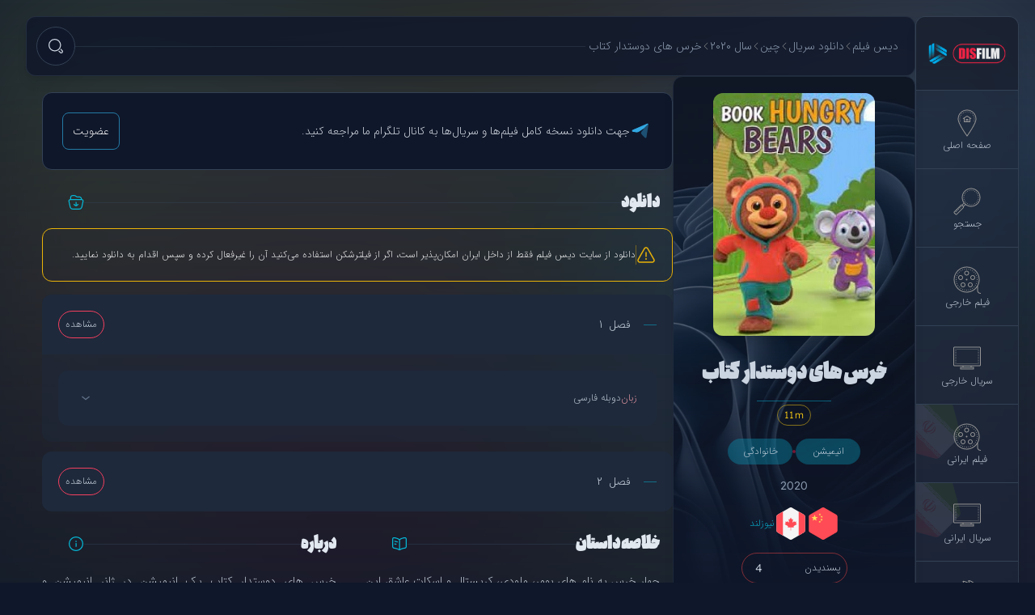

--- FILE ---
content_type: text/html; charset=UTF-8
request_url: https://www.disfilm.ir/serial/%D8%AF%D8%A7%D9%86%D9%84%D9%88%D8%AF-%D8%A7%D9%86%DB%8C%D9%85%DB%8C%D8%B4%D9%86-%D8%B3%D8%B1%DB%8C%D8%A7%D9%84%DB%8C-%D8%AE%D8%B1%D8%B3-%D9%87%D8%A7%DB%8C-%D8%AF%D9%88%D8%B3%D8%AA%D8%AF%D8%A7%D8%B1/
body_size: 24457
content:
<!DOCTYPE html>
<html dir='rtl' lang='fa'>
<head>
	
<!-- بهینه سازی موتور جستجو توسط رنک مث پرو - https://rankmath.com/ -->
<title>دانلود انیمیشن سریالی خرس های دوستدار کتاب Book Hungry Bears 2020 فصل اول و دوم با دوبله فارسی - دیس فیلم</title>
<meta name="description" content="دانلود انیمیشن سریالی خرس های دوستدار کتاب با دوبله فارسی ، دانلود انیمیشن سریالی Book Hungry Bears 2020 با دوبله فارسی"/>
<meta name="robots" content="follow, index, max-snippet:-1, max-video-preview:-1, max-image-preview:large"/>
<link rel="canonical" href="https://www.disfilm.ir/serial/%d8%af%d8%a7%d9%86%d9%84%d9%88%d8%af-%d8%a7%d9%86%db%8c%d9%85%db%8c%d8%b4%d9%86-%d8%b3%d8%b1%db%8c%d8%a7%d9%84%db%8c-%d8%ae%d8%b1%d8%b3-%d9%87%d8%a7%db%8c-%d8%af%d9%88%d8%b3%d8%aa%d8%af%d8%a7%d8%b1/" />
<meta property="og:locale" content="fa_IR" />
<meta property="og:type" content="article" />
<meta property="og:title" content="دانلود انیمیشن سریالی خرس های دوستدار کتاب Book Hungry Bears 2020 فصل اول و دوم با دوبله فارسی - دیس فیلم" />
<meta property="og:description" content="دانلود انیمیشن سریالی خرس های دوستدار کتاب با دوبله فارسی ، دانلود انیمیشن سریالی Book Hungry Bears 2020 با دوبله فارسی" />
<meta property="og:url" content="https://www.disfilm.ir/serial/%d8%af%d8%a7%d9%86%d9%84%d9%88%d8%af-%d8%a7%d9%86%db%8c%d9%85%db%8c%d8%b4%d9%86-%d8%b3%d8%b1%db%8c%d8%a7%d9%84%db%8c-%d8%ae%d8%b1%d8%b3-%d9%87%d8%a7%db%8c-%d8%af%d9%88%d8%b3%d8%aa%d8%af%d8%a7%d8%b1/" />
<meta property="og:site_name" content="دیس فیلم | دانلود فیلم و سریال ایرانی و خارجی" />
<meta property="article:tag" content="انیمیشن های خانوادگی" />
<meta property="article:tag" content="دانلود انیمیشن Book Hungry Bears" />
<meta property="article:tag" content="دانلود انیمیشن با دوبله فارسی" />
<meta property="article:tag" content="دانلود انیمیشن خانوادگی" />
<meta property="article:tag" content="دانلود انیمیشن خرس های دوستدار کتاب" />
<meta property="article:tag" content="دانلود انیمیشن خرس های دوستدار کتاب با دوبله فارسی" />
<meta property="article:tag" content="دانلود انیمیشن نیوزلندی" />
<meta property="article:tag" content="دانلود انیمیشن های 2020" />
<meta property="article:tag" content="دانلود انیمیشن های خانوادگی" />
<meta property="article:tag" content="دانلود انیمیشن های سال 2020" />
<meta property="article:section" content="انیمیشن" />
<meta property="og:updated_time" content="2023-03-10T00:18:43+03:30" />
<meta property="og:image" content="https://www.disfilm.ir/wp-content/uploads/2023/02/thumb-114.jpg" />
<meta property="og:image:secure_url" content="https://www.disfilm.ir/wp-content/uploads/2023/02/thumb-114.jpg" />
<meta property="og:image:width" content="230" />
<meta property="og:image:height" content="345" />
<meta property="og:image:alt" content="دانلود انیمیشن سریالی خرس های دوستدار کتاب" />
<meta property="og:image:type" content="image/jpeg" />
<meta name="twitter:card" content="summary_large_image" />
<meta name="twitter:title" content="دانلود انیمیشن سریالی خرس های دوستدار کتاب Book Hungry Bears 2020 فصل اول و دوم با دوبله فارسی - دیس فیلم" />
<meta name="twitter:description" content="دانلود انیمیشن سریالی خرس های دوستدار کتاب با دوبله فارسی ، دانلود انیمیشن سریالی Book Hungry Bears 2020 با دوبله فارسی" />
<meta name="twitter:image" content="https://www.disfilm.ir/wp-content/uploads/2023/02/thumb-114.jpg" />
<!-- /افزونه سئو وردپرس رنک مث -->

<link rel="alternate" type="application/rss+xml" title="دیس فیلم &raquo; خوراک" href="https://www.disfilm.ir/feed/" />
<link rel="alternate" type="application/rss+xml" title="دیس فیلم &raquo; خوراک دیدگاه‌ها" href="https://www.disfilm.ir/comments/feed/" />
<link rel="alternate" type="application/rss+xml" title="دیس فیلم &raquo; دانلود انیمیشن سریالی خرس های دوستدار کتاب Book Hungry Bears 2020 فصل اول و دوم با دوبله فارسی خوراک دیدگاه‌ها" href="https://www.disfilm.ir/serial/%d8%af%d8%a7%d9%86%d9%84%d9%88%d8%af-%d8%a7%d9%86%db%8c%d9%85%db%8c%d8%b4%d9%86-%d8%b3%d8%b1%db%8c%d8%a7%d9%84%db%8c-%d8%ae%d8%b1%d8%b3-%d9%87%d8%a7%db%8c-%d8%af%d9%88%d8%b3%d8%aa%d8%af%d8%a7%d8%b1/feed/" />
<script>
window._wpemojiSettings = {"baseUrl":"https:\/\/s.w.org\/images\/core\/emoji\/15.0.3\/72x72\/","ext":".png","svgUrl":"https:\/\/s.w.org\/images\/core\/emoji\/15.0.3\/svg\/","svgExt":".svg","source":{"concatemoji":"https:\/\/www.disfilm.ir\/wp-includes\/js\/wp-emoji-release.min.js?ver=babeb4a42e024dd9b7804d201e40f509"}};
/*! This file is auto-generated */
!function(i,n){var o,s,e;function c(e){try{var t={supportTests:e,timestamp:(new Date).valueOf()};sessionStorage.setItem(o,JSON.stringify(t))}catch(e){}}function p(e,t,n){e.clearRect(0,0,e.canvas.width,e.canvas.height),e.fillText(t,0,0);var t=new Uint32Array(e.getImageData(0,0,e.canvas.width,e.canvas.height).data),r=(e.clearRect(0,0,e.canvas.width,e.canvas.height),e.fillText(n,0,0),new Uint32Array(e.getImageData(0,0,e.canvas.width,e.canvas.height).data));return t.every(function(e,t){return e===r[t]})}function u(e,t,n){switch(t){case"flag":return n(e,"\ud83c\udff3\ufe0f\u200d\u26a7\ufe0f","\ud83c\udff3\ufe0f\u200b\u26a7\ufe0f")?!1:!n(e,"\ud83c\uddfa\ud83c\uddf3","\ud83c\uddfa\u200b\ud83c\uddf3")&&!n(e,"\ud83c\udff4\udb40\udc67\udb40\udc62\udb40\udc65\udb40\udc6e\udb40\udc67\udb40\udc7f","\ud83c\udff4\u200b\udb40\udc67\u200b\udb40\udc62\u200b\udb40\udc65\u200b\udb40\udc6e\u200b\udb40\udc67\u200b\udb40\udc7f");case"emoji":return!n(e,"\ud83d\udc26\u200d\u2b1b","\ud83d\udc26\u200b\u2b1b")}return!1}function f(e,t,n){var r="undefined"!=typeof WorkerGlobalScope&&self instanceof WorkerGlobalScope?new OffscreenCanvas(300,150):i.createElement("canvas"),a=r.getContext("2d",{willReadFrequently:!0}),o=(a.textBaseline="top",a.font="600 32px Arial",{});return e.forEach(function(e){o[e]=t(a,e,n)}),o}function t(e){var t=i.createElement("script");t.src=e,t.defer=!0,i.head.appendChild(t)}"undefined"!=typeof Promise&&(o="wpEmojiSettingsSupports",s=["flag","emoji"],n.supports={everything:!0,everythingExceptFlag:!0},e=new Promise(function(e){i.addEventListener("DOMContentLoaded",e,{once:!0})}),new Promise(function(t){var n=function(){try{var e=JSON.parse(sessionStorage.getItem(o));if("object"==typeof e&&"number"==typeof e.timestamp&&(new Date).valueOf()<e.timestamp+604800&&"object"==typeof e.supportTests)return e.supportTests}catch(e){}return null}();if(!n){if("undefined"!=typeof Worker&&"undefined"!=typeof OffscreenCanvas&&"undefined"!=typeof URL&&URL.createObjectURL&&"undefined"!=typeof Blob)try{var e="postMessage("+f.toString()+"("+[JSON.stringify(s),u.toString(),p.toString()].join(",")+"));",r=new Blob([e],{type:"text/javascript"}),a=new Worker(URL.createObjectURL(r),{name:"wpTestEmojiSupports"});return void(a.onmessage=function(e){c(n=e.data),a.terminate(),t(n)})}catch(e){}c(n=f(s,u,p))}t(n)}).then(function(e){for(var t in e)n.supports[t]=e[t],n.supports.everything=n.supports.everything&&n.supports[t],"flag"!==t&&(n.supports.everythingExceptFlag=n.supports.everythingExceptFlag&&n.supports[t]);n.supports.everythingExceptFlag=n.supports.everythingExceptFlag&&!n.supports.flag,n.DOMReady=!1,n.readyCallback=function(){n.DOMReady=!0}}).then(function(){return e}).then(function(){var e;n.supports.everything||(n.readyCallback(),(e=n.source||{}).concatemoji?t(e.concatemoji):e.wpemoji&&e.twemoji&&(t(e.twemoji),t(e.wpemoji)))}))}((window,document),window._wpemojiSettings);
</script>
<style id='wp-emoji-styles-inline-css'>

	img.wp-smiley, img.emoji {
		display: inline !important;
		border: none !important;
		box-shadow: none !important;
		height: 1em !important;
		width: 1em !important;
		margin: 0 0.07em !important;
		vertical-align: -0.1em !important;
		background: none !important;
		padding: 0 !important;
	}
</style>
<style id='rank-math-toc-block-style-inline-css'>
.wp-block-rank-math-toc-block nav ol{counter-reset:item}.wp-block-rank-math-toc-block nav ol li{display:block}.wp-block-rank-math-toc-block nav ol li:before{content:counters(item, ".") ". ";counter-increment:item}

</style>
<style id='classic-theme-styles-inline-css'>
/*! This file is auto-generated */
.wp-block-button__link{color:#fff;background-color:#32373c;border-radius:9999px;box-shadow:none;text-decoration:none;padding:calc(.667em + 2px) calc(1.333em + 2px);font-size:1.125em}.wp-block-file__button{background:#32373c;color:#fff;text-decoration:none}
</style>
<style id='global-styles-inline-css'>
body{--wp--preset--color--black: #000000;--wp--preset--color--cyan-bluish-gray: #abb8c3;--wp--preset--color--white: #ffffff;--wp--preset--color--pale-pink: #f78da7;--wp--preset--color--vivid-red: #cf2e2e;--wp--preset--color--luminous-vivid-orange: #ff6900;--wp--preset--color--luminous-vivid-amber: #fcb900;--wp--preset--color--light-green-cyan: #7bdcb5;--wp--preset--color--vivid-green-cyan: #00d084;--wp--preset--color--pale-cyan-blue: #8ed1fc;--wp--preset--color--vivid-cyan-blue: #0693e3;--wp--preset--color--vivid-purple: #9b51e0;--wp--preset--gradient--vivid-cyan-blue-to-vivid-purple: linear-gradient(135deg,rgba(6,147,227,1) 0%,rgb(155,81,224) 100%);--wp--preset--gradient--light-green-cyan-to-vivid-green-cyan: linear-gradient(135deg,rgb(122,220,180) 0%,rgb(0,208,130) 100%);--wp--preset--gradient--luminous-vivid-amber-to-luminous-vivid-orange: linear-gradient(135deg,rgba(252,185,0,1) 0%,rgba(255,105,0,1) 100%);--wp--preset--gradient--luminous-vivid-orange-to-vivid-red: linear-gradient(135deg,rgba(255,105,0,1) 0%,rgb(207,46,46) 100%);--wp--preset--gradient--very-light-gray-to-cyan-bluish-gray: linear-gradient(135deg,rgb(238,238,238) 0%,rgb(169,184,195) 100%);--wp--preset--gradient--cool-to-warm-spectrum: linear-gradient(135deg,rgb(74,234,220) 0%,rgb(151,120,209) 20%,rgb(207,42,186) 40%,rgb(238,44,130) 60%,rgb(251,105,98) 80%,rgb(254,248,76) 100%);--wp--preset--gradient--blush-light-purple: linear-gradient(135deg,rgb(255,206,236) 0%,rgb(152,150,240) 100%);--wp--preset--gradient--blush-bordeaux: linear-gradient(135deg,rgb(254,205,165) 0%,rgb(254,45,45) 50%,rgb(107,0,62) 100%);--wp--preset--gradient--luminous-dusk: linear-gradient(135deg,rgb(255,203,112) 0%,rgb(199,81,192) 50%,rgb(65,88,208) 100%);--wp--preset--gradient--pale-ocean: linear-gradient(135deg,rgb(255,245,203) 0%,rgb(182,227,212) 50%,rgb(51,167,181) 100%);--wp--preset--gradient--electric-grass: linear-gradient(135deg,rgb(202,248,128) 0%,rgb(113,206,126) 100%);--wp--preset--gradient--midnight: linear-gradient(135deg,rgb(2,3,129) 0%,rgb(40,116,252) 100%);--wp--preset--font-size--small: 13px;--wp--preset--font-size--medium: 20px;--wp--preset--font-size--large: 36px;--wp--preset--font-size--x-large: 42px;--wp--preset--spacing--20: 0.44rem;--wp--preset--spacing--30: 0.67rem;--wp--preset--spacing--40: 1rem;--wp--preset--spacing--50: 1.5rem;--wp--preset--spacing--60: 2.25rem;--wp--preset--spacing--70: 3.38rem;--wp--preset--spacing--80: 5.06rem;--wp--preset--shadow--natural: 6px 6px 9px rgba(0, 0, 0, 0.2);--wp--preset--shadow--deep: 12px 12px 50px rgba(0, 0, 0, 0.4);--wp--preset--shadow--sharp: 6px 6px 0px rgba(0, 0, 0, 0.2);--wp--preset--shadow--outlined: 6px 6px 0px -3px rgba(255, 255, 255, 1), 6px 6px rgba(0, 0, 0, 1);--wp--preset--shadow--crisp: 6px 6px 0px rgba(0, 0, 0, 1);}:where(.is-layout-flex){gap: 0.5em;}:where(.is-layout-grid){gap: 0.5em;}body .is-layout-flex{display: flex;}body .is-layout-flex{flex-wrap: wrap;align-items: center;}body .is-layout-flex > *{margin: 0;}body .is-layout-grid{display: grid;}body .is-layout-grid > *{margin: 0;}:where(.wp-block-columns.is-layout-flex){gap: 2em;}:where(.wp-block-columns.is-layout-grid){gap: 2em;}:where(.wp-block-post-template.is-layout-flex){gap: 1.25em;}:where(.wp-block-post-template.is-layout-grid){gap: 1.25em;}.has-black-color{color: var(--wp--preset--color--black) !important;}.has-cyan-bluish-gray-color{color: var(--wp--preset--color--cyan-bluish-gray) !important;}.has-white-color{color: var(--wp--preset--color--white) !important;}.has-pale-pink-color{color: var(--wp--preset--color--pale-pink) !important;}.has-vivid-red-color{color: var(--wp--preset--color--vivid-red) !important;}.has-luminous-vivid-orange-color{color: var(--wp--preset--color--luminous-vivid-orange) !important;}.has-luminous-vivid-amber-color{color: var(--wp--preset--color--luminous-vivid-amber) !important;}.has-light-green-cyan-color{color: var(--wp--preset--color--light-green-cyan) !important;}.has-vivid-green-cyan-color{color: var(--wp--preset--color--vivid-green-cyan) !important;}.has-pale-cyan-blue-color{color: var(--wp--preset--color--pale-cyan-blue) !important;}.has-vivid-cyan-blue-color{color: var(--wp--preset--color--vivid-cyan-blue) !important;}.has-vivid-purple-color{color: var(--wp--preset--color--vivid-purple) !important;}.has-black-background-color{background-color: var(--wp--preset--color--black) !important;}.has-cyan-bluish-gray-background-color{background-color: var(--wp--preset--color--cyan-bluish-gray) !important;}.has-white-background-color{background-color: var(--wp--preset--color--white) !important;}.has-pale-pink-background-color{background-color: var(--wp--preset--color--pale-pink) !important;}.has-vivid-red-background-color{background-color: var(--wp--preset--color--vivid-red) !important;}.has-luminous-vivid-orange-background-color{background-color: var(--wp--preset--color--luminous-vivid-orange) !important;}.has-luminous-vivid-amber-background-color{background-color: var(--wp--preset--color--luminous-vivid-amber) !important;}.has-light-green-cyan-background-color{background-color: var(--wp--preset--color--light-green-cyan) !important;}.has-vivid-green-cyan-background-color{background-color: var(--wp--preset--color--vivid-green-cyan) !important;}.has-pale-cyan-blue-background-color{background-color: var(--wp--preset--color--pale-cyan-blue) !important;}.has-vivid-cyan-blue-background-color{background-color: var(--wp--preset--color--vivid-cyan-blue) !important;}.has-vivid-purple-background-color{background-color: var(--wp--preset--color--vivid-purple) !important;}.has-black-border-color{border-color: var(--wp--preset--color--black) !important;}.has-cyan-bluish-gray-border-color{border-color: var(--wp--preset--color--cyan-bluish-gray) !important;}.has-white-border-color{border-color: var(--wp--preset--color--white) !important;}.has-pale-pink-border-color{border-color: var(--wp--preset--color--pale-pink) !important;}.has-vivid-red-border-color{border-color: var(--wp--preset--color--vivid-red) !important;}.has-luminous-vivid-orange-border-color{border-color: var(--wp--preset--color--luminous-vivid-orange) !important;}.has-luminous-vivid-amber-border-color{border-color: var(--wp--preset--color--luminous-vivid-amber) !important;}.has-light-green-cyan-border-color{border-color: var(--wp--preset--color--light-green-cyan) !important;}.has-vivid-green-cyan-border-color{border-color: var(--wp--preset--color--vivid-green-cyan) !important;}.has-pale-cyan-blue-border-color{border-color: var(--wp--preset--color--pale-cyan-blue) !important;}.has-vivid-cyan-blue-border-color{border-color: var(--wp--preset--color--vivid-cyan-blue) !important;}.has-vivid-purple-border-color{border-color: var(--wp--preset--color--vivid-purple) !important;}.has-vivid-cyan-blue-to-vivid-purple-gradient-background{background: var(--wp--preset--gradient--vivid-cyan-blue-to-vivid-purple) !important;}.has-light-green-cyan-to-vivid-green-cyan-gradient-background{background: var(--wp--preset--gradient--light-green-cyan-to-vivid-green-cyan) !important;}.has-luminous-vivid-amber-to-luminous-vivid-orange-gradient-background{background: var(--wp--preset--gradient--luminous-vivid-amber-to-luminous-vivid-orange) !important;}.has-luminous-vivid-orange-to-vivid-red-gradient-background{background: var(--wp--preset--gradient--luminous-vivid-orange-to-vivid-red) !important;}.has-very-light-gray-to-cyan-bluish-gray-gradient-background{background: var(--wp--preset--gradient--very-light-gray-to-cyan-bluish-gray) !important;}.has-cool-to-warm-spectrum-gradient-background{background: var(--wp--preset--gradient--cool-to-warm-spectrum) !important;}.has-blush-light-purple-gradient-background{background: var(--wp--preset--gradient--blush-light-purple) !important;}.has-blush-bordeaux-gradient-background{background: var(--wp--preset--gradient--blush-bordeaux) !important;}.has-luminous-dusk-gradient-background{background: var(--wp--preset--gradient--luminous-dusk) !important;}.has-pale-ocean-gradient-background{background: var(--wp--preset--gradient--pale-ocean) !important;}.has-electric-grass-gradient-background{background: var(--wp--preset--gradient--electric-grass) !important;}.has-midnight-gradient-background{background: var(--wp--preset--gradient--midnight) !important;}.has-small-font-size{font-size: var(--wp--preset--font-size--small) !important;}.has-medium-font-size{font-size: var(--wp--preset--font-size--medium) !important;}.has-large-font-size{font-size: var(--wp--preset--font-size--large) !important;}.has-x-large-font-size{font-size: var(--wp--preset--font-size--x-large) !important;}
.wp-block-navigation a:where(:not(.wp-element-button)){color: inherit;}
:where(.wp-block-post-template.is-layout-flex){gap: 1.25em;}:where(.wp-block-post-template.is-layout-grid){gap: 1.25em;}
:where(.wp-block-columns.is-layout-flex){gap: 2em;}:where(.wp-block-columns.is-layout-grid){gap: 2em;}
.wp-block-pullquote{font-size: 1.5em;line-height: 1.6;}
</style>
<link rel='stylesheet' id='naga-jwppp-front-rtl-css' href='https://www.disfilm.ir/wp-content/plugins/jw-player-7-for-wp-premium/nagatheme//assets/css/naga-jwppp-front-rtl.min.css?ver=babeb4a42e024dd9b7804d201e40f509' media='all' />
<link rel='stylesheet' id='nf-main-css' href='https://www.disfilm.ir/wp-content/themes/nolin-film/assets/css/main.css?ver=4.1' media='all' />
<link rel='stylesheet' id='jquery-scrollbar-css' href='https://www.disfilm.ir/wp-content/themes/nolin-film/lib/jquery-scrollbar/jquery.scrollbar.css?ver=1.0' media='all' />
<script id="jwppp-library-js-extra">
var ng_jwppp_obj = {"assets":"https:\/\/www.disfilm.ir\/wp-content\/plugins\/jw-player-7-for-wp-premium\/nagatheme\/nagajwp","advertising":{"admessage":"\u062a\u0628\u0644\u06cc\u063a \u062f\u0631 xx \u062e\u0627\u062a\u0645\u0647 \u0645\u06cc\u200c\u06cc\u0627\u0628\u062f","cuetext":"\u062a\u0628\u0644\u06cc\u063a\u0627\u062a","displayHeading":"\u062a\u0628\u0644\u06cc\u063a\u0627\u062a","loadingAd":"\u062f\u0631 \u062d\u0627\u0644 \u0628\u0627\u0631\u06af\u0630\u0627\u0631\u06cc \u062a\u0628\u0644\u06cc\u063a","podmessage":"\u062a\u0628\u0644\u06cc\u063a __AD_POD_CURRENT__ \u0627\u0632 __AD_POD_LENGTH__.","skipmessage":"\u0631\u062f \u0634\u062f\u0646 \u0627\u0632 \u062a\u0628\u0644\u06cc\u063a \u062f\u0631 xx","skiptext":"\u0631\u062f \u0634\u062f\u0646"},"airplay":"AirPlay","audioTracks":"\u0642\u0637\u0639\u0647\u200c\u0647\u0627\u06cc \u0635\u0648\u062a\u06cc","auto":"\u062e\u0648\u062f\u06a9\u0627\u0631","buffer":"\u062f\u0631 \u062d\u0627\u0644 \u0628\u0627\u0631\u06af\u0630\u0627\u0631\u06cc","cast":"Chromecast","cc":"\u0632\u06cc\u0631\u0646\u0648\u06cc\u0633\u200c\u062f\u0627\u0631","close":"\u0628\u0633\u062a\u0646","errors":{"badConnection":"\u0627\u06cc\u0646 \u0648\u06cc\u062f\u0626\u0648 \u0628\u0647 \u062f\u0644\u06cc\u0644 \u0648\u062c\u0648\u062f \u0627\u0634\u06a9\u0627\u0644 \u062f\u0631 \u0627\u062a\u0635\u0627\u0644 \u0627\u06cc\u0646\u062a\u0631\u0646\u062a\u06cc \u0634\u0645\u0627 \u0642\u0627\u0628\u0644 \u067e\u062e\u0634 \u0646\u06cc\u0633\u062a.","cantLoadPlayer":"\u0645\u062a\u0623\u0633\u0641\u06cc\u0645\u060c \u067e\u062e\u0634\u200c\u06a9\u0646\u0646\u062f\u0647 \u0648\u06cc\u062f\u0626\u0648 \u0628\u0627\u0631\u06af\u0630\u0627\u0631\u06cc \u0646\u0634\u062f.","cantPlayInBrowser":"\u0627\u06cc\u0646 \u0648\u06cc\u062f\u0626\u0648 \u062f\u0631 \u0645\u0631\u0648\u0631\u06af\u0631 \u0641\u0639\u0644\u06cc \u0642\u0627\u0628\u0644 \u067e\u062e\u0634 \u0646\u0645\u06cc\u200c\u0628\u0627\u0634\u062f.","cantPlayVideo":"\u0627\u06cc\u0646 \u0641\u0627\u06cc\u0644 \u0648\u06cc\u062f\u0626\u0648 \u0642\u0627\u0628\u0644 \u067e\u062e\u0634 \u0646\u0645\u06cc\u200c\u0628\u0627\u0634\u062f.","errorCode":"\u06a9\u062f \u062e\u0637\u0627","liveStreamDown":"\u0627\u0633\u062a\u0631\u06cc\u0645 \u0632\u0646\u062f\u0647 \u0628\u0647 \u067e\u0627\u06cc\u0627\u0646 \u0631\u0633\u06cc\u062f\u0647 \u0627\u0633\u062a \u06cc\u0627 \u062f\u0631 \u062f\u0633\u062a\u0631\u0633 \u0646\u0645\u06cc\u200c\u0628\u0627\u0634\u062f.","protectedContent":"\u062f\u0631 \u0647\u0646\u06af\u0627\u0645 \u062f\u0633\u062a\u0631\u0633\u06cc \u0628\u0647 \u0645\u062d\u062a\u0648\u0627\u06cc \u0645\u062d\u0627\u0641\u0638\u062a\u200c\u0634\u062f\u0647 \u062e\u0637\u0627\u06cc\u06cc \u0631\u062e \u062f\u0627\u062f.","technicalError":"\u0627\u06cc\u0646 \u0648\u06cc\u062f\u0626\u0648 \u0628\u0647 \u062f\u0644\u06cc\u0644 \u062e\u0637\u0627\u06cc \u0641\u0646\u06cc \u0642\u0627\u0628\u0644 \u067e\u062e\u0634 \u0646\u0645\u06cc\u200c\u0628\u0627\u0634\u062f."},"exitFullscreen":"\u062e\u0631\u0648\u062c \u0627\u0632 \u062d\u0627\u0644\u062a \u062a\u0645\u0627\u0645\u200c\u0635\u0641\u062d\u0647","fullscreen":"\u062d\u0627\u0644\u062a \u062a\u0645\u0627\u0645\u200c\u0635\u0641\u062d\u0647","hd":"\u06a9\u06cc\u0641\u06cc\u062a","liveBroadcast":"\u0632\u0646\u062f\u0647","logo":"\u0644\u0648\u06af\u0648","mute":"\u0628\u06cc\u200c\u0635\u062f\u0627","next":"\u0628\u0639\u062f\u06cc","nextUp":"\u062f\u0631 \u0627\u062f\u0627\u0645\u0647","notLive":"\u063a\u06cc\u0631 \u0632\u0646\u062f\u0647","off":"\u062e\u0627\u0645\u0648\u0634","pause":"\u062a\u0648\u0642\u0641","pipIcon":"\u062d\u0627\u0644\u062a \u062a\u0635\u0648\u06cc\u0631 \u062f\u0631 \u062a\u0635\u0648\u06cc\u0631 (PiP)","play":"\u067e\u062e\u0634","playback":"\u067e\u062e\u0634","playbackRates":"\u0646\u0631\u062e\u200c\u0647\u0627\u06cc \u067e\u062e\u0634","player":"\u067e\u062e\u0634\u200c\u06a9\u0646\u0646\u062f\u0647 \u0648\u06cc\u062f\u0626\u0648","poweredBy":"\u0642\u062f\u0631\u062a \u06af\u0631\u0641\u062a\u0647 \u0627\u0632","prev":"\u0642\u0628\u0644\u06cc","related":{"autoplaymessage":"\u0627\u062f\u0627\u0645\u0647 \u062f\u0631 xx","heading":"\u0648\u06cc\u062f\u0626\u0648\u0647\u0627\u06cc \u0628\u06cc\u0634\u062a\u0631"},"replay":"\u0628\u0627\u0632\u067e\u062e\u0634","rewind":"\u0628\u0627\u0632\u06af\u0634\u062a \u0628\u0647 \u06f1\u06f0 \u062b\u0627\u0646\u06cc\u0647 \u0642\u0628\u0644","settings":"\u062a\u0646\u0638\u06cc\u0645\u0627\u062a","sharing":{"copied":"\u06a9\u067e\u06cc \u0634\u062f","email":"\u067e\u0633\u062a \u0627\u0644\u06a9\u062a\u0631\u0648\u0646\u06cc\u06a9\u06cc","embed":"\u062f\u0631\u062c (Embed)","heading":"\u0627\u0634\u062a\u0631\u0627\u06a9 \u06af\u0630\u0627\u0631\u06cc","link":"\u0644\u06cc\u0646\u06a9"},"slider":"\u062f\u0646\u0628\u0627\u0644 \u06a9\u0631\u062f\u0646","stop":"\u062a\u0648\u0642\u0641","unmute":"\u0628\u0627\u0635\u062f\u0627","videoInfo":"\u062f\u0631\u0628\u0627\u0631\u0647 \u0627\u06cc\u0646 \u0648\u06cc\u062f\u0626\u0648","volume":"\u0634\u062f\u062a \u0635\u062f\u0627","volumeSlider":"\u0634\u062f\u062a \u0635\u062f\u0627","shortcuts":{"playPause":"\u067e\u062e\u0634\/\u062a\u0648\u0642\u0641","volumeToggle":"\u0628\u0627\u0635\u062f\u0627\/\u0628\u06cc\u200c\u0635\u062f\u0627","fullscreenToggle":"\u062d\u0627\u0644\u062a \u062a\u0645\u0627\u0645\u200c\u0635\u0641\u062d\u0647","seekPercent":"\u062f\u0646\u0628\u0627\u0644 \u06a9\u0631\u062f\u0646 %","keyboardShortcuts":"\u0645\u06cc\u0627\u0646\u0628\u0631\u0647\u0627\u06cc \u06a9\u06cc\u0628\u0648\u0631\u062f","increaseVolume":"\u0627\u0641\u0632\u0627\u06cc\u0634 \u0634\u062f\u062a \u0635\u062f\u0627","decreaseVolume":"\u06a9\u0627\u0647\u0634 \u0634\u062f\u062a \u0635\u062f\u0627","seekForward":"\u062f\u0646\u0628\u0627\u0644 \u06a9\u0631\u062f\u0646 \u0631\u0648 \u0628\u0647 \u062c\u0644\u0648","seekBackward":"\u062f\u0646\u0628\u0627\u0644 \u06a9\u0631\u062f\u0646 \u0631\u0648 \u0628\u0647 \u0639\u0642\u0628","spacebar":"\u0641\u0627\u0635\u0644\u0647 (SPACE)","captionsToggle":"\u062e\u0627\u0645\u0648\u0634\/\u0631\u0648\u0634\u0646 \u06a9\u0631\u062f\u0646 \u0632\u06cc\u0631\u0646\u0648\u06cc\u0633"},"captionsStyles":{"subtitleSettings":"\u062a\u0646\u0638\u06cc\u0645\u0627\u062a \u0632\u06cc\u0631\u0646\u0648\u06cc\u0633","color":"\u0631\u0646\u06af \u0641\u0648\u0646\u062a","fontOpacity":"\u0634\u0641\u0627\u0641\u06cc\u062a \u0641\u0648\u0646\u062a","userFontScale":"\u0627\u0646\u062f\u0627\u0632\u0647 \u0641\u0648\u0646\u062a","fontFamily":"\u062e\u0627\u0646\u0648\u0627\u062f\u0647 \u0641\u0648\u0646\u062a","edgeStyle":"\u0644\u0628\u0647\u0654 \u0646\u0648\u06cc\u0633\u0647","backgroundColor":"\u0631\u0646\u06af \u067e\u0633\u200c\u0632\u0645\u06cc\u0646\u0647","backgroundOpacity":"\u0634\u0641\u0627\u0641\u06cc\u062a \u067e\u0633\u200c\u0632\u0645\u06cc\u0646\u0647","windowColor":"\u0631\u0646\u06af \u067e\u0646\u062c\u0631\u0647","windowOpacity":"\u0634\u0641\u0627\u0641\u06cc\u062a \u067e\u0646\u062c\u0631\u0647","white":"\u0633\u0641\u06cc\u062f","black":"\u0645\u0634\u06a9\u06cc","red":"\u0642\u0631\u0645\u0632","green":"\u0633\u0628\u0632","blue":"\u0622\u0628\u06cc","yellow":"\u0632\u0631\u062f","magenta":"\u0627\u0631\u063a\u0648\u0627\u0646\u06cc","cyan":"\u0641\u06cc\u0631\u0648\u0632\u0647\u200c\u0627\u06cc","none":"\u0647\u06cc\u0686\u06a9\u062f\u0627\u0645","raised":"\u0628\u0631\u0627\u0641\u0631\u0627\u0634\u062a\u0647","depressed":"\u0627\u0641\u062a\u0627\u062f\u0647","uniform":"\u06cc\u06a9\u0646\u0648\u0627\u062e\u062a","dropShadow":"\u0633\u0627\u06cc\u0647\u200c\u062f\u0627\u0631"},"disabled":"\u063a\u06cc\u0631\u0641\u0639\u0627\u0644","enabled":"\u0641\u0639\u0627\u0644","reset":"\u0628\u0627\u0632\u0646\u0634\u0627\u0646\u06cc"};
</script>
<script src="https://www.disfilm.ir/wp-content/plugins/jw-player-7-for-wp-premium/nagatheme/nagajwp/jwplayer.js?ver=babeb4a42e024dd9b7804d201e40f509" id="jwppp-library-js"></script>
<script id="jwppp-licence-js-extra">
var data = {"licence":"0b9b1f0ba6ebf5cd646847e7ca290078900a5aaf00ef65bb7e671db4aa634a32"};
</script>
<script src="https://www.disfilm.ir/wp-content/plugins/jw-player-7-for-wp-premium/js/jwppp-licence.js?ver=babeb4a42e024dd9b7804d201e40f509" id="jwppp-licence-js"></script>
<link rel="https://api.w.org/" href="https://www.disfilm.ir/wp-json/" /><link rel="alternate" type="application/json" href="https://www.disfilm.ir/wp-json/wp/v2/serial/16078" /><link rel="EditURI" type="application/rsd+xml" title="RSD" href="https://www.disfilm.ir/xmlrpc.php?rsd" />
<link rel="alternate" type="application/json+oembed" href="https://www.disfilm.ir/wp-json/oembed/1.0/embed?url=https%3A%2F%2Fwww.disfilm.ir%2Fserial%2F%25d8%25af%25d8%25a7%25d9%2586%25d9%2584%25d9%2588%25d8%25af-%25d8%25a7%25d9%2586%25db%258c%25d9%2585%25db%258c%25d8%25b4%25d9%2586-%25d8%25b3%25d8%25b1%25db%258c%25d8%25a7%25d9%2584%25db%258c-%25d8%25ae%25d8%25b1%25d8%25b3-%25d9%2587%25d8%25a7%25db%258c-%25d8%25af%25d9%2588%25d8%25b3%25d8%25aa%25d8%25af%25d8%25a7%25d8%25b1%2F" />
<link rel="alternate" type="text/xml+oembed" href="https://www.disfilm.ir/wp-json/oembed/1.0/embed?url=https%3A%2F%2Fwww.disfilm.ir%2Fserial%2F%25d8%25af%25d8%25a7%25d9%2586%25d9%2584%25d9%2588%25d8%25af-%25d8%25a7%25d9%2586%25db%258c%25d9%2585%25db%258c%25d8%25b4%25d9%2586-%25d8%25b3%25d8%25b1%25db%258c%25d8%25a7%25d9%2584%25db%258c-%25d8%25ae%25d8%25b1%25d8%25b3-%25d9%2587%25d8%25a7%25db%258c-%25d8%25af%25d9%2588%25d8%25b3%25d8%25aa%25d8%25af%25d8%25a7%25d8%25b1%2F&#038;format=xml" />
<link rel="icon" href="https://www.disfilm.ir/wp-content/uploads/2023/09/cropped-Artboard-2-32x32.png" sizes="32x32" />
<link rel="icon" href="https://www.disfilm.ir/wp-content/uploads/2023/09/cropped-Artboard-2-192x192.png" sizes="192x192" />
<link rel="apple-touch-icon" href="https://www.disfilm.ir/wp-content/uploads/2023/09/cropped-Artboard-2-180x180.png" />
<meta name="msapplication-TileImage" content="https://www.disfilm.ir/wp-content/uploads/2023/09/cropped-Artboard-2-270x270.png" />

	<meta charset="UTF-8">
	<meta http-equiv="X-UA-Compatible" content="IE=edge">
	<meta name='viewport' content='viewport-fit=cover, width=device-width, initial-scale=1.0, maximum-scale=5.0, minimum-scale=1.0'>

		
</head>

<body data-rsssl=1 style="min-height: 100vh;" class="rtl serial-template-default single single-serial postid-16078 nf_body flex flex-col justify-between m-0 bg-slate-900 text-slate-300">

	<div id="mediaad-RlEYm" ></div>

	<div class='flex items-start lg:p-5 gap-5 relative z-[2]'>

		<div id='nf_menu_modal' class='nf_sticky nf_modal hidden lg:!block !fixed !z-[100] lg:!z-[1] lg:!sticky top-0 right-0 w-80 max-w-full lg:w-32 2xl:w-36 max-h-screen overflow-y-auto lg:overflow-hidden lg:max-h-full bg-slate-800 lg:bg-slate-800/70 shadow-lg lg:rounded-xl border-l lg:border border-slate-600/50 divide-y divide-slate-700' data-sticky='{"top":20,"bottom":20,"min_width":1024}'>

    <a href='https://www.disfilm.ir' class='flex items-center justify-center bg-black/20 px-1 h-[90px]'>
        <img src="https://www.disfilm.ir/wp-content/themes/nolin-film/assets/images/logo.png" class='w-20 lg:w-24'>
    </a>

    <button type='button' data-action='close' data-modal-id='nf_menu_modal' class='nf_modal_button lg:hidden w-full bg-red-700/20 cursor-pointer flex flex-col items-center gap-3 px-1 py-5 hover:bg-red-500/20 duration-300 text-slate-300 no-underline relative z-[1] overflow-hidden'>

        <img width="40" height="40" src="https://www.disfilm.ir/wp-content/themes/nolin-film/assets/images/close.svg"/>
        <span class='block text-center text-xs'>بستن منو</span>

    </button>

    
        <a  href='https://www.disfilm.ir' class='w-full bg-transparent cursor-pointer flex flex-col items-center gap-3 px-1 py-5 hover:bg-slate-900/50 duration-300 text-slate-300 no-underline relative z-[1] overflow-hidden'>

            <img width="40" height="40" src="https://www.disfilm.ir/wp-content/themes/nolin-film/assets/images/home.svg"/>
            <span class='block text-center text-xs'>صفحه اصلی</span>

            
        </a>

        
        <button type='button' data-action='open' data-modal-id='nf_search_modal' href='#' class='nf_modal_button w-full bg-transparent cursor-pointer flex flex-col items-center gap-3 px-1 py-5 hover:bg-slate-900/50 duration-300 text-slate-300 no-underline relative z-[1] overflow-hidden'>

            <img width="40" height="40" src="https://www.disfilm.ir/wp-content/themes/nolin-film/assets/images/search.svg"/>
            <span class='block text-center text-xs'>جستجو</span>

            
        </button>

        
        <a  href='https://www.disfilm.ir/world-movie/' class='w-full bg-transparent cursor-pointer flex flex-col items-center gap-3 px-1 py-5 hover:bg-slate-900/50 duration-300 text-slate-300 no-underline relative z-[1] overflow-hidden'>

            <img width="40" height="40" src="https://www.disfilm.ir/wp-content/themes/nolin-film/assets/images/movie.svg"/>
            <span class='block text-center text-xs'>فیلم خارجی</span>

            
        </a>

        
        <a  href='https://www.disfilm.ir/world-series/' class='w-full bg-transparent cursor-pointer flex flex-col items-center gap-3 px-1 py-5 hover:bg-slate-900/50 duration-300 text-slate-300 no-underline relative z-[1] overflow-hidden'>

            <img width="40" height="40" src="https://www.disfilm.ir/wp-content/themes/nolin-film/assets/images/tv.svg"/>
            <span class='block text-center text-xs'>سریال خارجی</span>

            
        </a>

        
        <a  href='https://www.disfilm.ir/iranian-movies/' class='w-full bg-transparent cursor-pointer flex flex-col items-center gap-3 px-1 py-5 hover:bg-slate-900/50 duration-300 text-slate-300 no-underline relative z-[1] overflow-hidden'>

            <img width="40" height="40" src="https://www.disfilm.ir/wp-content/themes/nolin-film/assets/images/movie.svg"/>
            <span class='block text-center text-xs'>فیلم ایرانی</span>

                            
                <img data-src='https://www.disfilm.ir/wp-content/themes/nolin-film/assets/images/iran-flag.png' width='80' style='mask: linear-gradient(to left, transparent, black);' class='nf_lazy_load absolute -z-[1] -top-3 -left-6 rotate-45 opacity-10'>

                
        </a>

        
        <a  href='https://www.disfilm.ir/iranian-series/' class='w-full bg-transparent cursor-pointer flex flex-col items-center gap-3 px-1 py-5 hover:bg-slate-900/50 duration-300 text-slate-300 no-underline relative z-[1] overflow-hidden'>

            <img width="40" height="40" src="https://www.disfilm.ir/wp-content/themes/nolin-film/assets/images/tv.svg"/>
            <span class='block text-center text-xs'>سریال ایرانی</span>

                            
                <img data-src='https://www.disfilm.ir/wp-content/themes/nolin-film/assets/images/iran-flag.png' width='80' style='mask: linear-gradient(to left, transparent, black);' class='nf_lazy_load absolute -z-[1] -top-3 -left-6 rotate-45 opacity-10'>

                
        </a>

        
        <a  href='https://www.disfilm.ir/animation/' class='w-full bg-transparent cursor-pointer flex flex-col items-center gap-3 px-1 py-5 hover:bg-slate-900/50 duration-300 text-slate-300 no-underline relative z-[1] overflow-hidden'>

            <img width="40" height="40" src="https://www.disfilm.ir/wp-content/themes/nolin-film/assets/images/animation.svg"/>
            <span class='block text-center text-xs'>انیمیشن</span>

            
        </a>

        
        <a  href='https://www.disfilm.ir/collection/' class='w-full bg-transparent cursor-pointer flex flex-col items-center gap-3 px-1 py-5 hover:bg-slate-900/50 duration-300 text-slate-300 no-underline relative z-[1] overflow-hidden'>

            <img width="40" height="40" src="https://www.disfilm.ir/wp-content/themes/nolin-film/assets/images/collection.svg"/>
            <span class='block text-center text-xs'>کالکشن</span>

            
        </a>

        
        <a  href='https://www.disfilm.ir/list/imdb-top-250-movies/' class='w-full bg-transparent cursor-pointer flex flex-col items-center gap-3 px-1 py-5 hover:bg-slate-900/50 duration-300 text-slate-300 no-underline relative z-[1] overflow-hidden'>

            <img width="40" height="40" src="https://www.disfilm.ir/wp-content/themes/nolin-film/assets/images/star.svg"/>
            <span class='block text-center text-xs'>250 فیلم برتر</span>

            
        </a>

        
</div>
		<div class='w-full lg:w-[calc(100%-140px)] 2xl:w-[calc(100%-164px)]'>

	<div class='nf_header duration-500 text-slate-300 w-full fixed left-0 top-0 z-20 border-transparent lg:hidden'>

	<div class='nf_header_container duration-500 w-full flex items-center justify-center gap-3 h-[90px] px-3 overflow-hidden'>

		<button type='button' data-action='open' data-modal-id='nf_menu_modal' class='nf_modal_button w-12 h-12 bg-slate-900/80 rounded-full cursor-pointer text-white flex flex-col gap-0.5 items-center justify-center duration-300  hover:bg-blue-800/30'>
			<svg viewBox='0 0 24 24' class='w-5 text-slate-300'>
				<use href='https://www.disfilm.ir/wp-content/themes/nolin-film/assets/icons/device/outline/widgets.svg#npi'></use>
			</svg>
		</button>

		<div class='mx-3'>

			
				<!-- Logo -->
				<a class='flex items-center justify-center' href="https://www.disfilm.ir">
					<img class='w-28' alt="دیس فیلم" src="https://www.disfilm.ir/wp-content/themes/nolin-film/assets/images/logo.png">
				</a>

				
		</div>

		<button type='button' data-action='open' data-modal-id='nf_search_modal' class='nf_modal_button w-12 h-12 bg-slate-900/80 rounded-full cursor-pointer text-white flex flex-col gap-0.5 items-center justify-center duration-300  hover:bg-blue-800/30'>
			<svg viewBox='0 0 24 24' class='w-5 text-slate-300'>
				<use href='https://www.disfilm.ir/wp-content/themes/nolin-film/assets/icons/interface/outline/search 03.svg#npi'></use>
			</svg>
		</button>

	</div>

</div><div id='nf_search_modal' style='display: none; z-index: 100; height: 100%' class='fixed top-0 right-0 w-[90%] max-w-[350px] bg-black/80 backdrop-blur-2xl border-l border-slate-800'>

	<div class='nf_search_modal_form sm:container sm:mx-auto h-full relative p-5'>

		<div class='flex items-start justify-between mb-5 pb-5 border-b border-slate-800'>

			<div class='flex items-center gap-3 flex-grow'>
				<span class='block p-[3px] rounded-md bg-cyan-500'></span>
				<h3 class='font-[TitleFont] !font-normal text-4xl mobile:text-2xl text-slate-100'>جستجو</h3>
			</div>

			<button data-action='close' data-modal-id='nf_search_modal' class='nf_modal_button w-10 h-10 rounded-full bg-red-500/20 text-red-500 flex items-center justify-center cursor-pointer hover:bg-red-500/40 duration-200'>
				<svg viewBox='0 0 24 24' class='w-6'>
					<use href='https://www.disfilm.ir/wp-content/themes/nolin-film/assets/icons/interface/solid/remove.svg#npi'></use>
				</svg>
			</button>

		</div>
		
		<form id='nf_live_search_form' action="https://www.disfilm.ir" autocmplete='off' class='mb-3'>

			<div class="input-section flex rounded-xl bg-slate-800/50 border border-slate-800 overflow-hidden p-2 ">
	
	<label for='nf_live_search_input' class="icon-section p-3 ltr:pr-0 rtl:pl-0 flex items-center justify-center ">
		<svg viewBox="0 0 24 24" fill="none" xmlns="http://www.w3.org/2000/svg" class="icon w-5 text-cyan-500 ">
			<g class="text-inherit">
				
									
					<path fill-rule="evenodd" clip-rule="evenodd" d="M16 4.25H14.0187C14.0059 4.24967 13.9932 4.24968 13.9806 4.25H12C11.5858 4.25 11.25 4.58579 11.25 5C11.25 5.41421 11.5858 5.75 12 5.75H13.0057L9.43425 18.25H8C7.58579 18.25 7.25 18.5858 7.25 19C7.25 19.4142 7.58579 19.75 8 19.75H9.98585C9.99555 19.7502 10.0052 19.7502 10.0149 19.75H12C12.4142 19.75 12.75 19.4142 12.75 19C12.75 18.5858 12.4142 18.25 12 18.25H10.9943L14.5657 5.75H16C16.4142 5.75 16.75 5.41421 16.75 5C16.75 4.58579 16.4142 4.25 16 4.25Z" fill="currentcolor"></path>
					
								
			</g>
		</svg>
	</label>
	
	<input id="nf_live_search_input" name="s" class="input w-full p-3 px-4 bg-transparent text-sm placeholder:text-xs text-slate-400 outline-0 focus:outline-0" type="text" placeholder="جستجو برای ..." value=""
		autocomplete='off'	>

</div>
		</form>

		<div id='nf_live_search_loading' class='flex items-center gap-3 p-2 hidden'>

			<svg viewBox="0 0 24 24" fill="none" xmlns="http://www.w3.org/2000/svg" class="w-6 text-cyan-500 animate-spin">
				<g class="text-inherit">
					<path d="M11.25 5C11.25 5.41421 11.5858 5.75 12 5.75C12.4142 5.75 12.75 5.41421 12.75 5H11.25ZM12.75 2C12.75 1.58579 12.4142 1.25 12 1.25C11.5858 1.25 11.25 1.58579 11.25 2H12.75ZM11.25 22C11.25 22.4142 11.5858 22.75 12 22.75C12.4142 22.75 12.75 22.4142 12.75 22H11.25ZM12.75 19C12.75 18.5858 12.4142 18.25 12 18.25C11.5858 18.25 11.25 18.5858 11.25 19H12.75ZM6.51995 7.58057C6.81284 7.87347 7.28771 7.87347 7.58061 7.58057C7.8735 7.28768 7.8735 6.81281 7.58061 6.51991L6.51995 7.58057ZM5.45929 4.39859C5.16639 4.1057 4.69152 4.1057 4.39862 4.39859C4.10573 4.69149 4.10573 5.16636 4.39862 5.45925L5.45929 4.39859ZM18.5408 19.6014C18.8337 19.8943 19.3085 19.8943 19.6014 19.6014C19.8943 19.3085 19.8943 18.8336 19.6014 18.5407L18.5408 19.6014ZM17.4801 16.4194C17.1872 16.1265 16.7123 16.1265 16.4194 16.4194C16.1265 16.7123 16.1265 17.1872 16.4194 17.4801L17.4801 16.4194ZM19 11.25C18.5858 11.25 18.25 11.5858 18.25 12C18.25 12.4142 18.5858 12.75 19 12.75V11.25ZM22 12.75C22.4142 12.75 22.75 12.4142 22.75 12C22.75 11.5858 22.4142 11.25 22 11.25V12.75ZM2 11.25C1.58579 11.25 1.25 11.5858 1.25 12C1.25 12.4142 1.58579 12.75 2 12.75V11.25ZM5 12.75C5.41421 12.75 5.75 12.4142 5.75 12C5.75 11.5858 5.41421 11.25 5 11.25V12.75ZM16.4194 6.51991C16.1265 6.81281 16.1265 7.28768 16.4194 7.58057C16.7123 7.87347 17.1872 7.87347 17.4801 7.58057L16.4194 6.51991ZM19.6014 5.45925C19.8943 5.16636 19.8943 4.69149 19.6014 4.39859C19.3085 4.1057 18.8336 4.1057 18.5407 4.39859L19.6014 5.45925ZM4.39858 18.5407C4.10569 18.8336 4.10569 19.3085 4.39858 19.6014C4.69147 19.8943 5.16635 19.8943 5.45924 19.6014L4.39858 18.5407ZM7.58056 17.4801C7.87346 17.1872 7.87346 16.7123 7.58056 16.4194C7.28767 16.1265 6.8128 16.1265 6.5199 16.4194L7.58056 17.4801ZM12.75 5V2H11.25V5H12.75ZM12.75 22V19H11.25V22H12.75ZM7.58061 6.51991L5.45929 4.39859L4.39862 5.45925L6.51995 7.58057L7.58061 6.51991ZM19.6014 18.5407L17.4801 16.4194L16.4194 17.4801L18.5408 19.6014L19.6014 18.5407ZM19 12.75H22V11.25H19V12.75ZM2 12.75H5V11.25H2V12.75ZM17.4801 7.58057L19.6014 5.45925L18.5407 4.39859L16.4194 6.51991L17.4801 7.58057ZM5.45924 19.6014L7.58056 17.4801L6.5199 16.4194L4.39858 18.5407L5.45924 19.6014Z" fill="currentcolor"></path>
				</g>
			</svg>
			<p class='text-xs text-slate-400 select-none cursor-default'>در حال جستجو، لطفا صبر کنید ...</p>

		</div>

		<div id='nf_live_search_error' class='flex items-center gap-3 p-2 hidden'>

			<svg viewBox="0 0 24 24" fill="none" xmlns="http://www.w3.org/2000/svg" class="w-6 text-red-500">
				<g class="text-inherit">
					<circle cx="12" cy="17" r="1" transform="rotate(-180 12 17)" fill="currentcolor"></circle>
					<path d="M11.25 14C11.25 14.4142 11.5858 14.75 12 14.75C12.4142 14.75 12.75 14.4142 12.75 14H11.25ZM12.75 7C12.75 6.58579 12.4142 6.25 12 6.25C11.5858 6.25 11.25 6.58579 11.25 7H12.75ZM21.25 12C21.25 17.1086 17.1086 21.25 12 21.25V22.75C17.9371 22.75 22.75 17.9371 22.75 12H21.25ZM12 21.25C6.89137 21.25 2.75 17.1086 2.75 12H1.25C1.25 17.9371 6.06294 22.75 12 22.75V21.25ZM2.75 12C2.75 6.89137 6.89137 2.75 12 2.75V1.25C6.06294 1.25 1.25 6.06294 1.25 12H2.75ZM12 2.75C17.1086 2.75 21.25 6.89137 21.25 12H22.75C22.75 6.06294 17.9371 1.25 12 1.25V2.75ZM12.75 14L12.75 7H11.25L11.25 14H12.75Z" fill="currentcolor"></path>
				</g>
			</svg>

			<p class='text-xs text-slate-400 select-none cursor-default'>خطا در هنگام جستجو ... !</p>

		</div>

		<div id='nf_live_search_no_results_found' class='flex items-center gap-3 p-2 hidden'>

			<svg viewBox="0 0 24 24" fill="none" xmlns="http://www.w3.org/2000/svg" class="w-6 text-slate-500">
				<g class="text-inherit">
					<path fill-rule="evenodd" clip-rule="evenodd" d="M11.5 2.75C6.66751 2.75 2.75 6.66751 2.75 11.5C2.75 16.3325 6.66751 20.25 11.5 20.25C16.3325 20.25 20.25 16.3325 20.25 11.5C20.25 6.66751 16.3325 2.75 11.5 2.75ZM1.25 11.5C1.25 5.83908 5.83908 1.25 11.5 1.25C17.1609 1.25 21.75 5.83908 21.75 11.5C21.75 14.0605 20.8111 16.4017 19.2589 18.1982L22.5303 21.4697C22.8232 21.7626 22.8232 22.2374 22.5303 22.5303C22.2374 22.8232 21.7626 22.8232 21.4697 22.5303L18.1982 19.2589C16.4017 20.8111 14.0605 21.75 11.5 21.75C5.83908 21.75 1.25 17.1609 1.25 11.5ZM9.20196 8.1413C8.90907 7.84841 8.43419 7.84841 8.1413 8.1413C7.84841 8.43419 7.84841 8.90907 8.1413 9.20196L10.4394 11.5001L8.1413 13.7982C7.84841 14.091 7.84841 14.5659 8.1413 14.8588C8.43419 15.1517 8.90907 15.1517 9.20196 14.8588L11.5001 12.5607L13.7982 14.8588C14.091 15.1517 14.5659 15.1517 14.8588 14.8588C15.1517 14.5659 15.1517 14.091 14.8588 13.7982L12.5607 11.5001L14.8588 9.20196C15.1517 8.90907 15.1517 8.43419 14.8588 8.1413C14.5659 7.84841 14.091 7.84841 13.7982 8.1413L11.5001 10.4394L9.20196 8.1413Z" fill="currentcolor"></path>
				</g>
			</svg>

			<p class='text-xs text-slate-400 select-none cursor-default'>نتیجه‌ای یافت نشد.</p>

		</div>

		<div class='scrollbar scrollbar-outer h-[calc(100%-210px)]'>
			<div id='nf_live_search_results' class='grid grid-cols-2 gap-2.5'></div>
		</div>

		<div class='flex items-center justify-center'>
			<button id='nf_live_search_submit_button' form='nf_live_search_form' type='submit' class='w-full p-3 mt-4 bg-transparent rounded-xl !border b!order-solid border-rose-500/70 cursor-pointer duration-300 hover:bg-rose-500/20 text-center text-xs text-slate-300 hidden'>مشاهده همه نتایج یافت شده</button>
		</div>

		
			</form>

				
	</div>

</div>

<div class='flex flex-col xl:flex-row items-start flex-wrap xl:gap-5'>

	
		<!-- Back Cover (Blured) -->
		<div class='absolute z-[-1] top-0 left-0 h-[1000px] w-full overflow-hidden'>
				
			<img src="https://www.disfilm.ir/wp-content/uploads/2023/02/thumb-114.jpg" class='w-full h-full blur-[100px] scale-110 opacity-30'>
			<div class='absolute bottom-0 left-0 w-full h-full bg-gradient-to-t from-slate-900 to-transparent'></div>

		</div>

		
	<!-- Breadcrumb -->
	<div class='hidden w-full p-3 pr-4 bg-slate-900/80 shadow-lg rounded-xl border border-slate-700/50 xl:flex items-center justify-center xl:justify-between gap-5 relative'>

		<button type='button' data-action='open' data-modal-id='nf_menu_modal' class='nf_modal_button xl:hidden w-12 h-12 bg-slate-900/80 rounded-full cursor-pointer text-white flex flex-col gap-0.5 items-center justify-center duration-300  hover:bg-blue-800/30'>
			<svg viewBox='0 0 24 24' class='w-5 text-slate-300'>
				<use href='https://www.disfilm.ir/wp-content/themes/nolin-film/assets/icons/device/outline/widgets.svg#npi'></use>
			</svg>
		</button>

		<div class='xl:flex xl:gap-[inherit] mx-1'>

							
				<a href='https://www.disfilm.ir' class='block no-underline text-slate-400 hover:!text-rose-500 duration-300 text-sm 2xl:text-base'>دیس فیلم</a>
				
									
					<img data-src='https://www.disfilm.ir/wp-content/themes/nolin-film/assets/images/left.svg' class='nf_lazy_load' width='10'>
					
									
				<a href='https://www.disfilm.ir/serial' class='block no-underline text-slate-400 hover:!text-rose-500 duration-300 text-sm 2xl:text-base'>دانلود سریال</a>
				
									
					<img data-src='https://www.disfilm.ir/wp-content/themes/nolin-film/assets/images/left.svg' class='nf_lazy_load' width='10'>
					
									
				<a href='https://www.disfilm.ir/country/%da%86%db%8c%d9%86/' class='block no-underline text-slate-400 hover:!text-rose-500 duration-300 text-sm 2xl:text-base'>چین</a>
				
									
					<img data-src='https://www.disfilm.ir/wp-content/themes/nolin-film/assets/images/left.svg' class='nf_lazy_load' width='10'>
					
									
				<a href='https://www.disfilm.ir/release/2020/' class='block no-underline text-slate-400 hover:!text-rose-500 duration-300 text-sm 2xl:text-base'>سال 2020</a>
				
									
					<img data-src='https://www.disfilm.ir/wp-content/themes/nolin-film/assets/images/left.svg' class='nf_lazy_load' width='10'>
					
									
				<a href='https://www.disfilm.ir/serial/%d8%af%d8%a7%d9%86%d9%84%d9%88%d8%af-%d8%a7%d9%86%db%8c%d9%85%db%8c%d8%b4%d9%86-%d8%b3%d8%b1%db%8c%d8%a7%d9%84%db%8c-%d8%ae%d8%b1%d8%b3-%d9%87%d8%a7%db%8c-%d8%af%d9%88%d8%b3%d8%aa%d8%af%d8%a7%d8%b1/' class='block no-underline text-slate-400 hover:!text-rose-500 duration-300 text-sm 2xl:text-base'>خرس های دوستدار کتاب</a>
				
				
		</div>

		<span class='grow h-px bg-slate-700/50 hidden xl:block'></span>

		<button type='button' data-action='open' data-modal-id='nf_search_modal' class='nf_modal_button w-12 h-12 border border-slate-700 bg-slate-900/80 rounded-full cursor-pointer text-white flex flex-col gap-0.5 items-center justify-center duration-300  hover:bg-blue-800/30'>
			<svg viewBox='0 0 24 24' class='w-5 text-slate-300'>
				<use href='https://www.disfilm.ir/wp-content/themes/nolin-film/assets/icons/interface/outline/search 03.svg#npi'></use>
			</svg>
		</button>

	</div>

	<!-- Title details panel (Information box) -->
	<div class='nf_sticky w-full xl:w-[300px] 2xl:w-[340px]' data-sticky='{"top":20,"bottom":20,"min_width":1280}'>

	<div class='flex flex-col items-start pt-24 px-3 sm:flex-row-reverse xl:flex-col sm:gap-3 xl:gap-0 lg:px-0 lg:pt-5 lg:pb-5 xl:px-3 relative overflow-hidden xl:rounded-xl xl:border xl:border-slate-800 xl:shadow-lg'>

		
			<!-- Poster container -->
			<div class='w-full max-w-[200px] 2xl:max-w-[260px] mx-auto relative overflow-hidden'>

				<!-- Poster -->
				<img src="https://www.disfilm.ir/wp-content/uploads/2023/02/thumb-114.jpg" class='w-full rounded-xl mb-5 shadow-xl'>

				

			</div>

			
		<!-- Container -->
		<div class='w-full sm:w-[calc(100%-212px)] xl:w-full flex flex-col items-center sm:items-start xl:items-center sm:pr-6 xl:pr-0 sm:border-r sm:border-rose-500/50 xl:border-0'>

			<!-- Persian name -->
			<h1 class='mb-4 text-3xl text-center drop-shadow-lg font-[TitleFont] relative'>خرس های دوستدار کتاب</h1>

			
				<!-- Divider -->
				<hr class='w-1/3 border-t border-cyan-600/60 mb-1'>

				
			<!-- Container -->
			<div class='w-full flex flex-col items-center sm:items-start xl:items-center space-y-4 pt-2 lg:pt-0'>

				
					<!-- Runtime -->
					<span dir='ltr' class='text-right block font-english text-xs border border-yellow-400/50 text-yellow-400 p-1 px-2 rounded-full tracking-wider'>11m</span>
					
										
					<!-- Genre -->
					<div class='flex items-center justify-center sm:justify-start xl:justify-center flex-wrap gap-1.5 text-xs mt-4'>
						<a href='https://www.disfilm.ir/genre/%d8%a7%d9%86%db%8c%d9%85%db%8c%d8%b4%d9%86/' class='w-20 text-center block p-2 px-1 rounded-full bg-cyan-600/40 hover:bg-cyan-500/40 duration-200 text-slate-300 no-underline'>انیمیشن</a> <span class="block p-0.5 opacity-50 bg-rose-600 rounded-md"></span> <a href='https://www.disfilm.ir/genre/%d8%ae%d8%a7%d9%86%d9%88%d8%a7%d8%af%da%af%db%8c/' class='w-20 text-center block p-2 px-1 rounded-full bg-cyan-600/40 hover:bg-cyan-500/40 duration-200 text-slate-300 no-underline'>خانوادگی</a>					</div>
					
										
						<!-- Release year -->
						<div class='block text-center !text-slate-400 text-sm'>
							<span class='inline-block font-english' dir='ltr'>	
	<a href='https://www.disfilm.ir/release/2020/' class='no-underline text-inherit hover:underline'>2020</a>
	
	</span>
						</div>
					
					
					<!-- Country -->
					<div class='flex items-center gap-3 justify-center flex-wrap sm:justify-start xl:justify-center mb-3'>

													
							<a href='https://www.disfilm.ir/country/%da%86%db%8c%d9%86/' class='flex items-center no-underline'>
																	
									<img data-src='https://www.disfilm.ir/wp-content/themes/nolin-film/assets/icons/flags/china.svg' class='nf_lazy_load w-10'>
									
																</a>
							
														
							<a href='https://www.disfilm.ir/country/%da%a9%d8%a7%d9%86%d8%a7%d8%af%d8%a7/' class='flex items-center no-underline'>
																	
									<img data-src='https://www.disfilm.ir/wp-content/themes/nolin-film/assets/icons/flags/canada.svg' class='nf_lazy_load w-10'>
									
																</a>
							
														
							<a href='https://www.disfilm.ir/country/%d9%86%db%8c%d9%88%d8%b2%d9%84%d9%86%d8%af/' class='flex items-center no-underline'>
																	
									<span class='text-xs text-cyan-500'>نیوزلند</span>
									
																</a>
							
							
					</div>
					
									
				<div class='w-full sm:max-w-xs xl:w-full flex items-start justify-center gap-3'>
				
					
						<button type='button' data-post-id='16078' class='nf_like_button w-[calc(50%-6px)] p-2 pl-4 rounded-full selection:bg-transparent bg-transparent border border-red-500/50 hover:bg-red-500/20  duration-200 flex items-center justify-between text-slate-300 cursor-pointer text-xs'>
							<span class='block nf_like_button_text'>پسندیدن</span>
							<span class='nf_likes_count block text-sm font-english tracking-wider'>4</span>
						</button>

						
				</div>

			</div>

		</div>

		<!-- Background -->
		<div class='w-full absolute left-0 bottom-0 h-full max-h-full min-h-[700px] -z-[1] sm:hidden xl:block'>

			<div class='w-full h-full relative overflow-hidden'>

				<img data-src="https://www.disfilm.ir/wp-content/themes/nolin-film/assets/images/ibw-7.webp" class='nf_lazy_load w-full h-full top-0 left-0 object-cover object-bottom sm:blur-xl xl:blur-none'>
				<div class='w-full h-full absolute left-0 top-0 bg-gradient-to-t from-slate-900 via-slate-900/90 xl:via-slate-900/60 to-slate-900/60 xl:to-slate-900/70'></div>

			</div>

		</div>

	</div>

	
</div>
	<!-- Main Content -->
	<div class='w-full xl:w-[calc(100%-320px)] 2xl:w-[calc(100%-360px)] mt-5 xl:mt-0'>

		
		<!-- Ad -->
		<div class='nf-section nf_mediaad mx-3 sm:mx-0 mb-5' style='padding-bottom: 0; margin-bottom: 20px;' id="mediaad-pCJr" ></div>

		<!-- Telegram -->
		<style>
			#nf_telegram {
				padding: 20px;
			}

			@media screen and (min-width: 1024px) {
				#nf_telegram {
					padding: 24px;
				}
			}
		</style>
		<div id='nf_telegram' class='nf_section border mt-4 border-slate-700 flex items-center justify-between flex-col gap-3 lg:flex-row bg-slate-900 rounded-xl mx-3 sm:mx-0'>

			<div class='flex items-center gap-1 lg:gap-3 flex-col lg:flex-row'>

				<svg viewBox="0 0 24 24" fill="none" xmlns="http://www.w3.org/2000/svg" class="w-7 text-[#31a8e2]">
					<use href='https://www.disfilm.ir/wp-content/themes/nolin-film/assets/icons/social/bulk/telegram.svg#npi'></use>
				</svg>

				<p class='text-sm font-light text-slate-200 text-center lg:text-right'>جهت دانلود نسخه کامل فیلم‌ها و سریال‌ها به کانال تلگرام ما مراجعه کنید.</p>

			</div>

			<a href='https://t.me/madfilmir' rel='nofollow' class='w-28 mx-auto lg:mx-0 lg:w-auto rounded-lg p-3 no-underline text-sm text-center text-white border border-[#247aa5] hover:bg-[#1498da]/10 duration-300'>عضویت</a>

		</div>

		<div class='nf_section'>
	
	<div class='nf_section_header'>
		
		<h2>دانلود</h2>

		<svg viewBox="0 0 24 24" fill="none" xmlns="http://www.w3.org/2000/svg">
			<g class="text-inherit">
				<path d="M9.53039 14.4697C9.23749 14.1768 8.76262 14.1768 8.46973 14.4697C8.17683 14.7626 8.17683 15.2374 8.46973 15.5303L9.53039 14.4697ZM10.5858 16.5858L10.0555 17.1161L10.5858 16.5858ZM13.4143 16.5858L12.8839 16.0555H12.8839L13.4143 16.5858ZM15.5304 15.5303C15.8233 15.2374 15.8233 14.7626 15.5304 14.4697C15.2375 14.1768 14.7626 14.1768 14.4697 14.4697L15.5304 15.5303ZM11.2501 17C11.2501 17.4142 11.5858 17.75 12.0001 17.75C12.4143 17.75 12.7501 17.4142 12.7501 17H11.2501ZM12.7501 12C12.7501 11.5858 12.4143 11.25 12.0001 11.25C11.5858 11.25 11.2501 11.5858 11.2501 12H12.7501ZM20.0001 8V8.75C20.4143 8.75 20.7501 8.41421 20.7501 8H20.0001ZM4.00006 8H3.25006C3.25006 8.41421 3.58584 8.75 4.00006 8.75V8ZM11.4132 2.6336L11.8742 2.042V2.042L11.4132 2.6336ZM12.3536 3.3664L11.8926 3.958V3.958L12.3536 3.3664ZM22.4817 10.4191L23.215 10.5762L22.4817 10.4191ZM20.6776 18.8381L21.411 18.9953L20.6776 18.8381ZM3.32251 18.8381L4.05586 18.681L3.32251 18.8381ZM1.51843 10.4191L0.785074 10.5762L1.51843 10.4191ZM8.46973 15.5303L10.0555 17.1161L11.1162 16.0555L9.53039 14.4697L8.46973 15.5303ZM13.9446 17.1161L15.5304 15.5303L14.4697 14.4697L12.8839 16.0555L13.9446 17.1161ZM12.7501 17V12H11.2501V17H12.7501ZM10.0555 17.1161C11.1295 18.1901 12.8707 18.1901 13.9446 17.1161L12.8839 16.0555C12.3958 16.5436 11.6043 16.5436 11.1162 16.0555L10.0555 17.1161ZM19.2501 7V8H20.7501V7H19.2501ZM20.0001 7.25H4.00006V8.75H20.0001V7.25ZM4.75006 8V5H3.25006V8H4.75006ZM14.1976 4.75H17.0001V3.25H14.1976V4.75ZM7.00006 2.75H9.56923V1.25H7.00006V2.75ZM10.9522 3.2252L11.8926 3.958L12.8146 2.7748L11.8742 2.042L10.9522 3.2252ZM14.1976 3.25C13.6965 3.25 13.2098 3.08276 12.8146 2.7748L11.8926 3.958C12.5513 4.47127 13.3625 4.75 14.1976 4.75V3.25ZM20.7501 7C20.7501 4.92893 19.0711 3.25 17.0001 3.25V4.75C18.2427 4.75 19.2501 5.75736 19.2501 7H20.7501ZM9.56923 2.75C10.0703 2.75 10.557 2.91724 10.9522 3.2252L11.8742 2.042C11.2155 1.52873 10.4043 1.25 9.56923 1.25V2.75ZM4.75006 5C4.75006 3.75736 5.75742 2.75 7.00006 2.75V1.25C4.92899 1.25 3.25006 2.92893 3.25006 5H4.75006ZM3.47403 8.75H20.5261V7.25H3.47403V8.75ZM21.7483 10.2619L19.9443 18.681L21.411 18.9953L23.215 10.5762L21.7483 10.2619ZM16.7664 21.25H7.23372V22.75H16.7664V21.25ZM4.05586 18.681L2.25178 10.2619L0.785074 10.5762L2.58916 18.9953L4.05586 18.681ZM7.23372 21.25C5.70122 21.25 4.37696 20.1794 4.05586 18.681L2.58916 18.9953C3.05846 21.1853 4.99391 22.75 7.23372 22.75V21.25ZM19.9443 18.681C19.6231 20.1794 18.2989 21.25 16.7664 21.25V22.75C19.0062 22.75 20.9416 21.1853 21.411 18.9953L19.9443 18.681ZM20.5261 8.75C21.3219 8.75 21.9151 9.48377 21.7483 10.2619L23.215 10.5762C23.5819 8.8643 22.2769 7.25 20.5261 7.25V8.75ZM3.47403 7.25C1.72326 7.25 0.418236 8.8643 0.785074 10.5762L2.25178 10.2619C2.08503 9.48377 2.67823 8.75 3.47403 8.75V7.25Z" fill="currentcolor"></path>
			</g>
		</svg>
	
	</div>
	
	<div>		

		<div class='w-full p-4 md:p-5 rounded-xl border border-yellow-500 text-yellow-500 flex items-center gap-3 mb-4 flex-col md:flex-row'>

			<svg viewBox="0 0 24 24" fill="none" xmlns="http://www.w3.org/2000/svg" class='w-6'>
				<use href='https://www.disfilm.ir/wp-content/themes/nolin-film/assets/icons/interface/outline/warning-error.svg#npi'></use>
			</svg>

			<div class='w-2/3 h-px bg-yellow-500 opacity-40 md:h-6 md:w-px'></div>

			<p class='w-full md:w-auto md:grow text-center md:text-right text-white leading-5 text-xs'>دانلود از سایت دیس فیلم فقط از داخل ایران امکان‌پذیر است، اگر از فیلترشکن استفاده می‌کنید آن را غیرفعال کرده و سپس اقدام به دانلود نمایید.</p>

		</div>

		<div>

			<div class='text-xs font-light gap-5'>
	
			
		<div class='selection:bg-transparent mb-3 last:mb-0 rounded-xl overflow-hidden'>
			
			<label for='season_0' class='relative bg-slate-800 hover:bg-slate-700/50 duration-300 p-4 md:p-5 cursor-pointer flex items-center justify-between'>
				
				<div class='flex items-center mobile:grow'>

					<span class='block w-4 h-px bg-cyan-500/50 ml-4'></span>

											
						<div class='flex items-center justify-center text-sm'>
							<p class='text-center w-full m-0'>فصل&nbsp&nbsp1</p>
						</div>
						
						
				</div>

				<div class='block p-2 rounded-full border border-rose-500 bg-transparent text-xs text-inherit'>مشاهده</div>
			
			</label>

			<input type="checkbox" class='!hidden peer' checked id='season_0'>
			
			<div class='p-3 md:p-5 bg-slate-800/50 overflow-hidden hidden peer-checked:block'>

				<div>
				
												
							<div class='overflow-hidden group mb-3 last:mb-0 rounded-xl bg-slate-800'>
								
								<label for='season_0_language_0' class='duration-300 p-5 md:p-6 cursor-pointer flex items-center justify-between'>
									
									<div class='flex items-center'>
																					
											<div class='flex items-center justify-center gap-4'>
												<span class='rounded-full text-rose-300 text-xs'>زبان</span>
												<p class='text-center w-full m-0'>دوبله فارسی</p>
											</div>
											
																				</div>

									<svg viewBox="0 0 24 24" fill="none" xmlns="http://www.w3.org/2000/svg" class="w-5 text-slate-500 duration-300 nf-accordion-icon">
										<g class="text-inherit">
											<path fill-rule="evenodd" clip-rule="evenodd" d="M6.41438 9.53151C6.67313 9.20806 7.1451 9.15562 7.46855 9.41438L12 13.0396L16.5315 9.41438C16.855 9.15562 17.3269 9.20806 17.5857 9.53151C17.8444 9.85495 17.792 10.3269 17.4685 10.5857L12.4685 14.5857C12.1946 14.8048 11.8054 14.8048 11.5315 14.5857L6.53151 10.5857C6.20806 10.3269 6.15562 9.85495 6.41438 9.53151Z" fill="currentcolor"></path>
										</g>
									</svg>
								
								</label>

								<input type="checkbox" id='season_0_language_0' class='!hidden peer'>
								
								<div class='p-3 md:p-5 !pt-0 hidden peer-checked:block'>

									<div class='grid grid-cols-1 sm:grid-cols-2 lg:grid-cols-3 xl:grid-cols-4 gap-3'>
									
																						
												<div class='rounded-xl p-3 bg-slate-700/50'>

													<p class='w-full text-center mb-3'>
														قسمت															
															<span class='inline-block mr-1'>1</span>
															
																												</p>
													
													<div class='w-full flex items-start justify-center flex-wrap'>
																														
																<div class='w-1/2 tablet:w-1/3 mobile:w-1/2 p-1'>
																	
																	<a href='https://disfilm.upera.tv/2825283-0-480.mp4?ref=gDJB' rel='nofollow' class='flex flex-col items-center p-1 rounded-full font-light text-slate-200 !border border-solid border-cyan-700 hover:bg-slate-700 hover:border-cyan-500 duration-300 no-underline text-center cursor-pointer bg-transparent w-full'>
																		<p class='p-2 w-full text-center !text-xs'>480p</p>
																	</a>
																
																</div>
																
																																
																<div class='w-1/2 tablet:w-1/3 mobile:w-1/2 p-1'>
																	
																	<a href='https://disfilm.upera.tv/2825283-0-720.mp4?ref=gDJB' rel='nofollow' class='flex flex-col items-center p-1 rounded-full font-light text-slate-200 !border border-solid border-cyan-700 hover:bg-slate-700 hover:border-cyan-500 duration-300 no-underline text-center cursor-pointer bg-transparent w-full'>
																		<p class='p-2 w-full text-center !text-xs'>720p</p>
																	</a>
																
																</div>
																
																																
																<div class='w-1/2 tablet:w-1/3 mobile:w-1/2 p-1'>
																	
																	<a href='https://disfilm.upera.tv/2825283-0-1080.mp4?ref=gDJB' rel='nofollow' class='flex flex-col items-center p-1 rounded-full font-light text-slate-200 !border border-solid border-cyan-700 hover:bg-slate-700 hover:border-cyan-500 duration-300 no-underline text-center cursor-pointer bg-transparent w-full'>
																		<p class='p-2 w-full text-center !text-xs'>1080p</p>
																	</a>
																
																</div>
																
																													</div>
												
												</div>
												
																								
												<div class='rounded-xl p-3 bg-slate-700/50'>

													<p class='w-full text-center mb-3'>
														قسمت															
															<span class='inline-block mr-1'>2</span>
															
																												</p>
													
													<div class='w-full flex items-start justify-center flex-wrap'>
																														
																<div class='w-1/2 tablet:w-1/3 mobile:w-1/2 p-1'>
																	
																	<a href='https://disfilm.upera.tv/2825284-0-480.mp4?ref=gDJB' rel='nofollow' class='flex flex-col items-center p-1 rounded-full font-light text-slate-200 !border border-solid border-cyan-700 hover:bg-slate-700 hover:border-cyan-500 duration-300 no-underline text-center cursor-pointer bg-transparent w-full'>
																		<p class='p-2 w-full text-center !text-xs'>480p</p>
																	</a>
																
																</div>
																
																																
																<div class='w-1/2 tablet:w-1/3 mobile:w-1/2 p-1'>
																	
																	<a href='https://disfilm.upera.tv/2825284-0-720.mp4?ref=gDJB' rel='nofollow' class='flex flex-col items-center p-1 rounded-full font-light text-slate-200 !border border-solid border-cyan-700 hover:bg-slate-700 hover:border-cyan-500 duration-300 no-underline text-center cursor-pointer bg-transparent w-full'>
																		<p class='p-2 w-full text-center !text-xs'>720p</p>
																	</a>
																
																</div>
																
																																
																<div class='w-1/2 tablet:w-1/3 mobile:w-1/2 p-1'>
																	
																	<a href='https://disfilm.upera.tv/2825284-0-1080.mp4?ref=gDJB' rel='nofollow' class='flex flex-col items-center p-1 rounded-full font-light text-slate-200 !border border-solid border-cyan-700 hover:bg-slate-700 hover:border-cyan-500 duration-300 no-underline text-center cursor-pointer bg-transparent w-full'>
																		<p class='p-2 w-full text-center !text-xs'>1080p</p>
																	</a>
																
																</div>
																
																													</div>
												
												</div>
												
																								
												<div class='rounded-xl p-3 bg-slate-700/50'>

													<p class='w-full text-center mb-3'>
														قسمت															
															<span class='inline-block mr-1'>3</span>
															
																												</p>
													
													<div class='w-full flex items-start justify-center flex-wrap'>
																														
																<div class='w-1/2 tablet:w-1/3 mobile:w-1/2 p-1'>
																	
																	<a href='https://disfilm.upera.tv/2825285-0-480.mp4?ref=gDJB' rel='nofollow' class='flex flex-col items-center p-1 rounded-full font-light text-slate-200 !border border-solid border-cyan-700 hover:bg-slate-700 hover:border-cyan-500 duration-300 no-underline text-center cursor-pointer bg-transparent w-full'>
																		<p class='p-2 w-full text-center !text-xs'>480p</p>
																	</a>
																
																</div>
																
																																
																<div class='w-1/2 tablet:w-1/3 mobile:w-1/2 p-1'>
																	
																	<a href='https://disfilm.upera.tv/2825285-0-720.mp4?ref=gDJB' rel='nofollow' class='flex flex-col items-center p-1 rounded-full font-light text-slate-200 !border border-solid border-cyan-700 hover:bg-slate-700 hover:border-cyan-500 duration-300 no-underline text-center cursor-pointer bg-transparent w-full'>
																		<p class='p-2 w-full text-center !text-xs'>720p</p>
																	</a>
																
																</div>
																
																																
																<div class='w-1/2 tablet:w-1/3 mobile:w-1/2 p-1'>
																	
																	<a href='https://disfilm.upera.tv/2825285-0-1080.mp4?ref=gDJB' rel='nofollow' class='flex flex-col items-center p-1 rounded-full font-light text-slate-200 !border border-solid border-cyan-700 hover:bg-slate-700 hover:border-cyan-500 duration-300 no-underline text-center cursor-pointer bg-transparent w-full'>
																		<p class='p-2 w-full text-center !text-xs'>1080p</p>
																	</a>
																
																</div>
																
																													</div>
												
												</div>
												
																								
												<div class='rounded-xl p-3 bg-slate-700/50'>

													<p class='w-full text-center mb-3'>
														قسمت															
															<span class='inline-block mr-1'>4</span>
															
																												</p>
													
													<div class='w-full flex items-start justify-center flex-wrap'>
																														
																<div class='w-1/2 tablet:w-1/3 mobile:w-1/2 p-1'>
																	
																	<a href='https://disfilm.upera.tv/2825286-0-480.mp4?ref=gDJB' rel='nofollow' class='flex flex-col items-center p-1 rounded-full font-light text-slate-200 !border border-solid border-cyan-700 hover:bg-slate-700 hover:border-cyan-500 duration-300 no-underline text-center cursor-pointer bg-transparent w-full'>
																		<p class='p-2 w-full text-center !text-xs'>480p</p>
																	</a>
																
																</div>
																
																																
																<div class='w-1/2 tablet:w-1/3 mobile:w-1/2 p-1'>
																	
																	<a href='https://disfilm.upera.tv/2825286-0-720.mp4?ref=gDJB' rel='nofollow' class='flex flex-col items-center p-1 rounded-full font-light text-slate-200 !border border-solid border-cyan-700 hover:bg-slate-700 hover:border-cyan-500 duration-300 no-underline text-center cursor-pointer bg-transparent w-full'>
																		<p class='p-2 w-full text-center !text-xs'>720p</p>
																	</a>
																
																</div>
																
																																
																<div class='w-1/2 tablet:w-1/3 mobile:w-1/2 p-1'>
																	
																	<a href='https://disfilm.upera.tv/2825286-0-1080.mp4?ref=gDJB' rel='nofollow' class='flex flex-col items-center p-1 rounded-full font-light text-slate-200 !border border-solid border-cyan-700 hover:bg-slate-700 hover:border-cyan-500 duration-300 no-underline text-center cursor-pointer bg-transparent w-full'>
																		<p class='p-2 w-full text-center !text-xs'>1080p</p>
																	</a>
																
																</div>
																
																													</div>
												
												</div>
												
																								
												<div class='rounded-xl p-3 bg-slate-700/50'>

													<p class='w-full text-center mb-3'>
														قسمت															
															<span class='inline-block mr-1'>5</span>
															
																												</p>
													
													<div class='w-full flex items-start justify-center flex-wrap'>
																														
																<div class='w-1/2 tablet:w-1/3 mobile:w-1/2 p-1'>
																	
																	<a href='https://disfilm.upera.tv/2825287-0-480.mp4?ref=gDJB' rel='nofollow' class='flex flex-col items-center p-1 rounded-full font-light text-slate-200 !border border-solid border-cyan-700 hover:bg-slate-700 hover:border-cyan-500 duration-300 no-underline text-center cursor-pointer bg-transparent w-full'>
																		<p class='p-2 w-full text-center !text-xs'>480p</p>
																	</a>
																
																</div>
																
																																
																<div class='w-1/2 tablet:w-1/3 mobile:w-1/2 p-1'>
																	
																	<a href='https://disfilm.upera.tv/2825287-0-720.mp4?ref=gDJB' rel='nofollow' class='flex flex-col items-center p-1 rounded-full font-light text-slate-200 !border border-solid border-cyan-700 hover:bg-slate-700 hover:border-cyan-500 duration-300 no-underline text-center cursor-pointer bg-transparent w-full'>
																		<p class='p-2 w-full text-center !text-xs'>720p</p>
																	</a>
																
																</div>
																
																																
																<div class='w-1/2 tablet:w-1/3 mobile:w-1/2 p-1'>
																	
																	<a href='https://disfilm.upera.tv/2825287-0-1080.mp4?ref=gDJB' rel='nofollow' class='flex flex-col items-center p-1 rounded-full font-light text-slate-200 !border border-solid border-cyan-700 hover:bg-slate-700 hover:border-cyan-500 duration-300 no-underline text-center cursor-pointer bg-transparent w-full'>
																		<p class='p-2 w-full text-center !text-xs'>1080p</p>
																	</a>
																
																</div>
																
																													</div>
												
												</div>
												
																								
												<div class='rounded-xl p-3 bg-slate-700/50'>

													<p class='w-full text-center mb-3'>
														قسمت															
															<span class='inline-block mr-1'>6</span>
															
																												</p>
													
													<div class='w-full flex items-start justify-center flex-wrap'>
																														
																<div class='w-1/2 tablet:w-1/3 mobile:w-1/2 p-1'>
																	
																	<a href='https://disfilm.upera.tv/2825288-0-480.mp4?ref=gDJB' rel='nofollow' class='flex flex-col items-center p-1 rounded-full font-light text-slate-200 !border border-solid border-cyan-700 hover:bg-slate-700 hover:border-cyan-500 duration-300 no-underline text-center cursor-pointer bg-transparent w-full'>
																		<p class='p-2 w-full text-center !text-xs'>480p</p>
																	</a>
																
																</div>
																
																																
																<div class='w-1/2 tablet:w-1/3 mobile:w-1/2 p-1'>
																	
																	<a href='https://disfilm.upera.tv/2825288-0-720.mp4?ref=gDJB' rel='nofollow' class='flex flex-col items-center p-1 rounded-full font-light text-slate-200 !border border-solid border-cyan-700 hover:bg-slate-700 hover:border-cyan-500 duration-300 no-underline text-center cursor-pointer bg-transparent w-full'>
																		<p class='p-2 w-full text-center !text-xs'>720p</p>
																	</a>
																
																</div>
																
																																
																<div class='w-1/2 tablet:w-1/3 mobile:w-1/2 p-1'>
																	
																	<a href='https://disfilm.upera.tv/2825288-0-1080.mp4?ref=gDJB' rel='nofollow' class='flex flex-col items-center p-1 rounded-full font-light text-slate-200 !border border-solid border-cyan-700 hover:bg-slate-700 hover:border-cyan-500 duration-300 no-underline text-center cursor-pointer bg-transparent w-full'>
																		<p class='p-2 w-full text-center !text-xs'>1080p</p>
																	</a>
																
																</div>
																
																													</div>
												
												</div>
												
																								
												<div class='rounded-xl p-3 bg-slate-700/50'>

													<p class='w-full text-center mb-3'>
														قسمت															
															<span class='inline-block mr-1'>7</span>
															
																												</p>
													
													<div class='w-full flex items-start justify-center flex-wrap'>
																														
																<div class='w-1/2 tablet:w-1/3 mobile:w-1/2 p-1'>
																	
																	<a href='https://disfilm.upera.tv/2825290-0-480.mp4?ref=gDJB' rel='nofollow' class='flex flex-col items-center p-1 rounded-full font-light text-slate-200 !border border-solid border-cyan-700 hover:bg-slate-700 hover:border-cyan-500 duration-300 no-underline text-center cursor-pointer bg-transparent w-full'>
																		<p class='p-2 w-full text-center !text-xs'>480p</p>
																	</a>
																
																</div>
																
																																
																<div class='w-1/2 tablet:w-1/3 mobile:w-1/2 p-1'>
																	
																	<a href='https://disfilm.upera.tv/2825290-0-720.mp4?ref=gDJB' rel='nofollow' class='flex flex-col items-center p-1 rounded-full font-light text-slate-200 !border border-solid border-cyan-700 hover:bg-slate-700 hover:border-cyan-500 duration-300 no-underline text-center cursor-pointer bg-transparent w-full'>
																		<p class='p-2 w-full text-center !text-xs'>720p</p>
																	</a>
																
																</div>
																
																																
																<div class='w-1/2 tablet:w-1/3 mobile:w-1/2 p-1'>
																	
																	<a href='https://disfilm.upera.tv/2825290-0-1080.mp4?ref=gDJB' rel='nofollow' class='flex flex-col items-center p-1 rounded-full font-light text-slate-200 !border border-solid border-cyan-700 hover:bg-slate-700 hover:border-cyan-500 duration-300 no-underline text-center cursor-pointer bg-transparent w-full'>
																		<p class='p-2 w-full text-center !text-xs'>1080p</p>
																	</a>
																
																</div>
																
																													</div>
												
												</div>
												
																								
												<div class='rounded-xl p-3 bg-slate-700/50'>

													<p class='w-full text-center mb-3'>
														قسمت															
															<span class='inline-block mr-1'>8</span>
															
																												</p>
													
													<div class='w-full flex items-start justify-center flex-wrap'>
																														
																<div class='w-1/2 tablet:w-1/3 mobile:w-1/2 p-1'>
																	
																	<a href='https://disfilm.upera.tv/2825291-0-480.mp4?ref=gDJB' rel='nofollow' class='flex flex-col items-center p-1 rounded-full font-light text-slate-200 !border border-solid border-cyan-700 hover:bg-slate-700 hover:border-cyan-500 duration-300 no-underline text-center cursor-pointer bg-transparent w-full'>
																		<p class='p-2 w-full text-center !text-xs'>480p</p>
																	</a>
																
																</div>
																
																																
																<div class='w-1/2 tablet:w-1/3 mobile:w-1/2 p-1'>
																	
																	<a href='https://disfilm.upera.tv/2825291-0-720.mp4?ref=gDJB' rel='nofollow' class='flex flex-col items-center p-1 rounded-full font-light text-slate-200 !border border-solid border-cyan-700 hover:bg-slate-700 hover:border-cyan-500 duration-300 no-underline text-center cursor-pointer bg-transparent w-full'>
																		<p class='p-2 w-full text-center !text-xs'>720p</p>
																	</a>
																
																</div>
																
																																
																<div class='w-1/2 tablet:w-1/3 mobile:w-1/2 p-1'>
																	
																	<a href='https://disfilm.upera.tv/2825291-0-1080.mp4?ref=gDJB' rel='nofollow' class='flex flex-col items-center p-1 rounded-full font-light text-slate-200 !border border-solid border-cyan-700 hover:bg-slate-700 hover:border-cyan-500 duration-300 no-underline text-center cursor-pointer bg-transparent w-full'>
																		<p class='p-2 w-full text-center !text-xs'>1080p</p>
																	</a>
																
																</div>
																
																													</div>
												
												</div>
												
																								
												<div class='rounded-xl p-3 bg-slate-700/50'>

													<p class='w-full text-center mb-3'>
														قسمت															
															<span class='inline-block mr-1'>9</span>
															
																												</p>
													
													<div class='w-full flex items-start justify-center flex-wrap'>
																														
																<div class='w-1/2 tablet:w-1/3 mobile:w-1/2 p-1'>
																	
																	<a href='https://disfilm.upera.tv/2825292-0-480.mp4?ref=gDJB' rel='nofollow' class='flex flex-col items-center p-1 rounded-full font-light text-slate-200 !border border-solid border-cyan-700 hover:bg-slate-700 hover:border-cyan-500 duration-300 no-underline text-center cursor-pointer bg-transparent w-full'>
																		<p class='p-2 w-full text-center !text-xs'>480p</p>
																	</a>
																
																</div>
																
																																
																<div class='w-1/2 tablet:w-1/3 mobile:w-1/2 p-1'>
																	
																	<a href='https://disfilm.upera.tv/2825292-0-720.mp4?ref=gDJB' rel='nofollow' class='flex flex-col items-center p-1 rounded-full font-light text-slate-200 !border border-solid border-cyan-700 hover:bg-slate-700 hover:border-cyan-500 duration-300 no-underline text-center cursor-pointer bg-transparent w-full'>
																		<p class='p-2 w-full text-center !text-xs'>720p</p>
																	</a>
																
																</div>
																
																																
																<div class='w-1/2 tablet:w-1/3 mobile:w-1/2 p-1'>
																	
																	<a href='https://disfilm.upera.tv/2825292-0-1080.mp4?ref=gDJB' rel='nofollow' class='flex flex-col items-center p-1 rounded-full font-light text-slate-200 !border border-solid border-cyan-700 hover:bg-slate-700 hover:border-cyan-500 duration-300 no-underline text-center cursor-pointer bg-transparent w-full'>
																		<p class='p-2 w-full text-center !text-xs'>1080p</p>
																	</a>
																
																</div>
																
																													</div>
												
												</div>
												
																								
												<div class='rounded-xl p-3 bg-slate-700/50'>

													<p class='w-full text-center mb-3'>
														قسمت															
															<span class='inline-block mr-1'>10</span>
															
																												</p>
													
													<div class='w-full flex items-start justify-center flex-wrap'>
																														
																<div class='w-1/2 tablet:w-1/3 mobile:w-1/2 p-1'>
																	
																	<a href='https://disfilm.upera.tv/2825296-0-480.mp4?ref=gDJB' rel='nofollow' class='flex flex-col items-center p-1 rounded-full font-light text-slate-200 !border border-solid border-cyan-700 hover:bg-slate-700 hover:border-cyan-500 duration-300 no-underline text-center cursor-pointer bg-transparent w-full'>
																		<p class='p-2 w-full text-center !text-xs'>480p</p>
																	</a>
																
																</div>
																
																																
																<div class='w-1/2 tablet:w-1/3 mobile:w-1/2 p-1'>
																	
																	<a href='https://disfilm.upera.tv/2825296-0-720.mp4?ref=gDJB' rel='nofollow' class='flex flex-col items-center p-1 rounded-full font-light text-slate-200 !border border-solid border-cyan-700 hover:bg-slate-700 hover:border-cyan-500 duration-300 no-underline text-center cursor-pointer bg-transparent w-full'>
																		<p class='p-2 w-full text-center !text-xs'>720p</p>
																	</a>
																
																</div>
																
																																
																<div class='w-1/2 tablet:w-1/3 mobile:w-1/2 p-1'>
																	
																	<a href='https://disfilm.upera.tv/2825296-0-1080.mp4?ref=gDJB' rel='nofollow' class='flex flex-col items-center p-1 rounded-full font-light text-slate-200 !border border-solid border-cyan-700 hover:bg-slate-700 hover:border-cyan-500 duration-300 no-underline text-center cursor-pointer bg-transparent w-full'>
																		<p class='p-2 w-full text-center !text-xs'>1080p</p>
																	</a>
																
																</div>
																
																													</div>
												
												</div>
												
																								
												<div class='rounded-xl p-3 bg-slate-700/50'>

													<p class='w-full text-center mb-3'>
														قسمت															
															<span class='inline-block mr-1'>11</span>
															
																												</p>
													
													<div class='w-full flex items-start justify-center flex-wrap'>
																														
																<div class='w-1/2 tablet:w-1/3 mobile:w-1/2 p-1'>
																	
																	<a href='https://disfilm.upera.tv/2825298-0-480.mp4?ref=gDJB' rel='nofollow' class='flex flex-col items-center p-1 rounded-full font-light text-slate-200 !border border-solid border-cyan-700 hover:bg-slate-700 hover:border-cyan-500 duration-300 no-underline text-center cursor-pointer bg-transparent w-full'>
																		<p class='p-2 w-full text-center !text-xs'>480p</p>
																	</a>
																
																</div>
																
																																
																<div class='w-1/2 tablet:w-1/3 mobile:w-1/2 p-1'>
																	
																	<a href='https://disfilm.upera.tv/2825298-0-720.mp4?ref=gDJB' rel='nofollow' class='flex flex-col items-center p-1 rounded-full font-light text-slate-200 !border border-solid border-cyan-700 hover:bg-slate-700 hover:border-cyan-500 duration-300 no-underline text-center cursor-pointer bg-transparent w-full'>
																		<p class='p-2 w-full text-center !text-xs'>720p</p>
																	</a>
																
																</div>
																
																																
																<div class='w-1/2 tablet:w-1/3 mobile:w-1/2 p-1'>
																	
																	<a href='https://disfilm.upera.tv/2825298-0-1080.mp4?ref=gDJB' rel='nofollow' class='flex flex-col items-center p-1 rounded-full font-light text-slate-200 !border border-solid border-cyan-700 hover:bg-slate-700 hover:border-cyan-500 duration-300 no-underline text-center cursor-pointer bg-transparent w-full'>
																		<p class='p-2 w-full text-center !text-xs'>1080p</p>
																	</a>
																
																</div>
																
																													</div>
												
												</div>
												
																								
												<div class='rounded-xl p-3 bg-slate-700/50'>

													<p class='w-full text-center mb-3'>
														قسمت															
															<span class='inline-block mr-1'>12</span>
															
																												</p>
													
													<div class='w-full flex items-start justify-center flex-wrap'>
																														
																<div class='w-1/2 tablet:w-1/3 mobile:w-1/2 p-1'>
																	
																	<a href='https://disfilm.upera.tv/2825299-0-480.mp4?ref=gDJB' rel='nofollow' class='flex flex-col items-center p-1 rounded-full font-light text-slate-200 !border border-solid border-cyan-700 hover:bg-slate-700 hover:border-cyan-500 duration-300 no-underline text-center cursor-pointer bg-transparent w-full'>
																		<p class='p-2 w-full text-center !text-xs'>480p</p>
																	</a>
																
																</div>
																
																																
																<div class='w-1/2 tablet:w-1/3 mobile:w-1/2 p-1'>
																	
																	<a href='https://disfilm.upera.tv/2825299-0-720.mp4?ref=gDJB' rel='nofollow' class='flex flex-col items-center p-1 rounded-full font-light text-slate-200 !border border-solid border-cyan-700 hover:bg-slate-700 hover:border-cyan-500 duration-300 no-underline text-center cursor-pointer bg-transparent w-full'>
																		<p class='p-2 w-full text-center !text-xs'>720p</p>
																	</a>
																
																</div>
																
																																
																<div class='w-1/2 tablet:w-1/3 mobile:w-1/2 p-1'>
																	
																	<a href='https://disfilm.upera.tv/2825299-0-1080.mp4?ref=gDJB' rel='nofollow' class='flex flex-col items-center p-1 rounded-full font-light text-slate-200 !border border-solid border-cyan-700 hover:bg-slate-700 hover:border-cyan-500 duration-300 no-underline text-center cursor-pointer bg-transparent w-full'>
																		<p class='p-2 w-full text-center !text-xs'>1080p</p>
																	</a>
																
																</div>
																
																													</div>
												
												</div>
												
																								
												<div class='rounded-xl p-3 bg-slate-700/50'>

													<p class='w-full text-center mb-3'>
														قسمت															
															<span class='inline-block mr-1'>13</span>
															
																												</p>
													
													<div class='w-full flex items-start justify-center flex-wrap'>
																														
																<div class='w-1/2 tablet:w-1/3 mobile:w-1/2 p-1'>
																	
																	<a href='https://disfilm.upera.tv/2825300-0-480.mp4?ref=gDJB' rel='nofollow' class='flex flex-col items-center p-1 rounded-full font-light text-slate-200 !border border-solid border-cyan-700 hover:bg-slate-700 hover:border-cyan-500 duration-300 no-underline text-center cursor-pointer bg-transparent w-full'>
																		<p class='p-2 w-full text-center !text-xs'>480p</p>
																	</a>
																
																</div>
																
																																
																<div class='w-1/2 tablet:w-1/3 mobile:w-1/2 p-1'>
																	
																	<a href='https://disfilm.upera.tv/2825300-0-720.mp4?ref=gDJB' rel='nofollow' class='flex flex-col items-center p-1 rounded-full font-light text-slate-200 !border border-solid border-cyan-700 hover:bg-slate-700 hover:border-cyan-500 duration-300 no-underline text-center cursor-pointer bg-transparent w-full'>
																		<p class='p-2 w-full text-center !text-xs'>720p</p>
																	</a>
																
																</div>
																
																																
																<div class='w-1/2 tablet:w-1/3 mobile:w-1/2 p-1'>
																	
																	<a href='https://disfilm.upera.tv/2825300-0-1080.mp4?ref=gDJB' rel='nofollow' class='flex flex-col items-center p-1 rounded-full font-light text-slate-200 !border border-solid border-cyan-700 hover:bg-slate-700 hover:border-cyan-500 duration-300 no-underline text-center cursor-pointer bg-transparent w-full'>
																		<p class='p-2 w-full text-center !text-xs'>1080p</p>
																	</a>
																
																</div>
																
																													</div>
												
												</div>
												
																								
												<div class='rounded-xl p-3 bg-slate-700/50'>

													<p class='w-full text-center mb-3'>
														قسمت															
															<span class='inline-block mr-1'>14</span>
															
																												</p>
													
													<div class='w-full flex items-start justify-center flex-wrap'>
																														
																<div class='w-1/2 tablet:w-1/3 mobile:w-1/2 p-1'>
																	
																	<a href='https://disfilm.upera.tv/2825301-0-480.mp4?ref=gDJB' rel='nofollow' class='flex flex-col items-center p-1 rounded-full font-light text-slate-200 !border border-solid border-cyan-700 hover:bg-slate-700 hover:border-cyan-500 duration-300 no-underline text-center cursor-pointer bg-transparent w-full'>
																		<p class='p-2 w-full text-center !text-xs'>480p</p>
																	</a>
																
																</div>
																
																																
																<div class='w-1/2 tablet:w-1/3 mobile:w-1/2 p-1'>
																	
																	<a href='https://disfilm.upera.tv/2825301-0-720.mp4?ref=gDJB' rel='nofollow' class='flex flex-col items-center p-1 rounded-full font-light text-slate-200 !border border-solid border-cyan-700 hover:bg-slate-700 hover:border-cyan-500 duration-300 no-underline text-center cursor-pointer bg-transparent w-full'>
																		<p class='p-2 w-full text-center !text-xs'>720p</p>
																	</a>
																
																</div>
																
																																
																<div class='w-1/2 tablet:w-1/3 mobile:w-1/2 p-1'>
																	
																	<a href='https://disfilm.upera.tv/2825301-0-1080.mp4?ref=gDJB' rel='nofollow' class='flex flex-col items-center p-1 rounded-full font-light text-slate-200 !border border-solid border-cyan-700 hover:bg-slate-700 hover:border-cyan-500 duration-300 no-underline text-center cursor-pointer bg-transparent w-full'>
																		<p class='p-2 w-full text-center !text-xs'>1080p</p>
																	</a>
																
																</div>
																
																													</div>
												
												</div>
												
																								
												<div class='rounded-xl p-3 bg-slate-700/50'>

													<p class='w-full text-center mb-3'>
														قسمت															
															<span class='inline-block mr-1'>15</span>
															
																												</p>
													
													<div class='w-full flex items-start justify-center flex-wrap'>
																														
																<div class='w-1/2 tablet:w-1/3 mobile:w-1/2 p-1'>
																	
																	<a href='https://disfilm.upera.tv/2825302-0-480.mp4?ref=gDJB' rel='nofollow' class='flex flex-col items-center p-1 rounded-full font-light text-slate-200 !border border-solid border-cyan-700 hover:bg-slate-700 hover:border-cyan-500 duration-300 no-underline text-center cursor-pointer bg-transparent w-full'>
																		<p class='p-2 w-full text-center !text-xs'>480p</p>
																	</a>
																
																</div>
																
																																
																<div class='w-1/2 tablet:w-1/3 mobile:w-1/2 p-1'>
																	
																	<a href='https://disfilm.upera.tv/2825303-0-720.mp4?ref=gDJB' rel='nofollow' class='flex flex-col items-center p-1 rounded-full font-light text-slate-200 !border border-solid border-cyan-700 hover:bg-slate-700 hover:border-cyan-500 duration-300 no-underline text-center cursor-pointer bg-transparent w-full'>
																		<p class='p-2 w-full text-center !text-xs'>720p</p>
																	</a>
																
																</div>
																
																																
																<div class='w-1/2 tablet:w-1/3 mobile:w-1/2 p-1'>
																	
																	<a href='https://disfilm.upera.tv/2825303-0-1080.mp4?ref=gDJB' rel='nofollow' class='flex flex-col items-center p-1 rounded-full font-light text-slate-200 !border border-solid border-cyan-700 hover:bg-slate-700 hover:border-cyan-500 duration-300 no-underline text-center cursor-pointer bg-transparent w-full'>
																		<p class='p-2 w-full text-center !text-xs'>1080p</p>
																	</a>
																
																</div>
																
																													</div>
												
												</div>
												
																								
												<div class='rounded-xl p-3 bg-slate-700/50'>

													<p class='w-full text-center mb-3'>
														قسمت															
															<span class='inline-block mr-1'>16</span>
															
																												</p>
													
													<div class='w-full flex items-start justify-center flex-wrap'>
																														
																<div class='w-1/2 tablet:w-1/3 mobile:w-1/2 p-1'>
																	
																	<a href='https://disfilm.upera.tv/2825304-0-480.mp4?ref=gDJB' rel='nofollow' class='flex flex-col items-center p-1 rounded-full font-light text-slate-200 !border border-solid border-cyan-700 hover:bg-slate-700 hover:border-cyan-500 duration-300 no-underline text-center cursor-pointer bg-transparent w-full'>
																		<p class='p-2 w-full text-center !text-xs'>480p</p>
																	</a>
																
																</div>
																
																																
																<div class='w-1/2 tablet:w-1/3 mobile:w-1/2 p-1'>
																	
																	<a href='https://disfilm.upera.tv/2825304-0-720.mp4?ref=gDJB' rel='nofollow' class='flex flex-col items-center p-1 rounded-full font-light text-slate-200 !border border-solid border-cyan-700 hover:bg-slate-700 hover:border-cyan-500 duration-300 no-underline text-center cursor-pointer bg-transparent w-full'>
																		<p class='p-2 w-full text-center !text-xs'>720p</p>
																	</a>
																
																</div>
																
																													</div>
												
												</div>
												
																								
												<div class='rounded-xl p-3 bg-slate-700/50'>

													<p class='w-full text-center mb-3'>
														قسمت															
															<span class='inline-block mr-1'>17</span>
															
																												</p>
													
													<div class='w-full flex items-start justify-center flex-wrap'>
																														
																<div class='w-1/2 tablet:w-1/3 mobile:w-1/2 p-1'>
																	
																	<a href='https://disfilm.upera.tv/2825304-0-480.mp4?ref=gDJB' rel='nofollow' class='flex flex-col items-center p-1 rounded-full font-light text-slate-200 !border border-solid border-cyan-700 hover:bg-slate-700 hover:border-cyan-500 duration-300 no-underline text-center cursor-pointer bg-transparent w-full'>
																		<p class='p-2 w-full text-center !text-xs'>480p</p>
																	</a>
																
																</div>
																
																																
																<div class='w-1/2 tablet:w-1/3 mobile:w-1/2 p-1'>
																	
																	<a href='https://disfilm.upera.tv/2825304-0-720.mp4?ref=gDJB' rel='nofollow' class='flex flex-col items-center p-1 rounded-full font-light text-slate-200 !border border-solid border-cyan-700 hover:bg-slate-700 hover:border-cyan-500 duration-300 no-underline text-center cursor-pointer bg-transparent w-full'>
																		<p class='p-2 w-full text-center !text-xs'>720p</p>
																	</a>
																
																</div>
																
																																
																<div class='w-1/2 tablet:w-1/3 mobile:w-1/2 p-1'>
																	
																	<a href='https://disfilm.upera.tv/2825304-0-1080.mp4?ref=gDJB' rel='nofollow' class='flex flex-col items-center p-1 rounded-full font-light text-slate-200 !border border-solid border-cyan-700 hover:bg-slate-700 hover:border-cyan-500 duration-300 no-underline text-center cursor-pointer bg-transparent w-full'>
																		<p class='p-2 w-full text-center !text-xs'>1080p</p>
																	</a>
																
																</div>
																
																													</div>
												
												</div>
												
																								
												<div class='rounded-xl p-3 bg-slate-700/50'>

													<p class='w-full text-center mb-3'>
														قسمت															
															<span class='inline-block mr-1'>18</span>
															
																												</p>
													
													<div class='w-full flex items-start justify-center flex-wrap'>
																														
																<div class='w-1/2 tablet:w-1/3 mobile:w-1/2 p-1'>
																	
																	<a href='https://upera.shop/ref/gDJB/bR2rfae3' rel='nofollow' class='flex flex-col items-center p-1 rounded-full font-light text-slate-200 !border border-solid border-cyan-700 hover:bg-slate-700 hover:border-cyan-500 duration-300 no-underline text-center cursor-pointer bg-transparent w-full'>
																		<p class='p-2 w-full text-center !text-xs'>480p</p>
																	</a>
																
																</div>
																
																																
																<div class='w-1/2 tablet:w-1/3 mobile:w-1/2 p-1'>
																	
																	<a href='https://upera.shop/ref/gDJB/bR2q4hv5' rel='nofollow' class='flex flex-col items-center p-1 rounded-full font-light text-slate-200 !border border-solid border-cyan-700 hover:bg-slate-700 hover:border-cyan-500 duration-300 no-underline text-center cursor-pointer bg-transparent w-full'>
																		<p class='p-2 w-full text-center !text-xs'>720p</p>
																	</a>
																
																</div>
																
																																
																<div class='w-1/2 tablet:w-1/3 mobile:w-1/2 p-1'>
																	
																	<a href='https://upera.shop/ref/gDJB/bR2pj4ks' rel='nofollow' class='flex flex-col items-center p-1 rounded-full font-light text-slate-200 !border border-solid border-cyan-700 hover:bg-slate-700 hover:border-cyan-500 duration-300 no-underline text-center cursor-pointer bg-transparent w-full'>
																		<p class='p-2 w-full text-center !text-xs'>1080p</p>
																	</a>
																
																</div>
																
																													</div>
												
												</div>
												
																								
												<div class='rounded-xl p-3 bg-slate-700/50'>

													<p class='w-full text-center mb-3'>
														قسمت															
															<span class='inline-block mr-1'>19</span>
															
																												</p>
													
													<div class='w-full flex items-start justify-center flex-wrap'>
																														
																<div class='w-1/2 tablet:w-1/3 mobile:w-1/2 p-1'>
																	
																	<a href='https://disfilm.upera.tv/2825306-0-480.mp4?ref=gDJB' rel='nofollow' class='flex flex-col items-center p-1 rounded-full font-light text-slate-200 !border border-solid border-cyan-700 hover:bg-slate-700 hover:border-cyan-500 duration-300 no-underline text-center cursor-pointer bg-transparent w-full'>
																		<p class='p-2 w-full text-center !text-xs'>480p</p>
																	</a>
																
																</div>
																
																																
																<div class='w-1/2 tablet:w-1/3 mobile:w-1/2 p-1'>
																	
																	<a href='https://disfilm.upera.tv/2825306-0-720.mp4?ref=gDJB' rel='nofollow' class='flex flex-col items-center p-1 rounded-full font-light text-slate-200 !border border-solid border-cyan-700 hover:bg-slate-700 hover:border-cyan-500 duration-300 no-underline text-center cursor-pointer bg-transparent w-full'>
																		<p class='p-2 w-full text-center !text-xs'>720p</p>
																	</a>
																
																</div>
																
																																
																<div class='w-1/2 tablet:w-1/3 mobile:w-1/2 p-1'>
																	
																	<a href='https://disfilm.upera.tv/2825306-0-1080.mp4?ref=gDJB' rel='nofollow' class='flex flex-col items-center p-1 rounded-full font-light text-slate-200 !border border-solid border-cyan-700 hover:bg-slate-700 hover:border-cyan-500 duration-300 no-underline text-center cursor-pointer bg-transparent w-full'>
																		<p class='p-2 w-full text-center !text-xs'>1080p</p>
																	</a>
																
																</div>
																
																													</div>
												
												</div>
												
																								
												<div class='rounded-xl p-3 bg-slate-700/50'>

													<p class='w-full text-center mb-3'>
														قسمت															
															<span class='inline-block mr-1'>20</span>
															
																												</p>
													
													<div class='w-full flex items-start justify-center flex-wrap'>
																														
																<div class='w-1/2 tablet:w-1/3 mobile:w-1/2 p-1'>
																	
																	<a href='https://disfilm.upera.tv/2825307-0-480.mp4?ref=gDJB' rel='nofollow' class='flex flex-col items-center p-1 rounded-full font-light text-slate-200 !border border-solid border-cyan-700 hover:bg-slate-700 hover:border-cyan-500 duration-300 no-underline text-center cursor-pointer bg-transparent w-full'>
																		<p class='p-2 w-full text-center !text-xs'>480p</p>
																	</a>
																
																</div>
																
																																
																<div class='w-1/2 tablet:w-1/3 mobile:w-1/2 p-1'>
																	
																	<a href='https://disfilm.upera.tv/2825307-0-720.mp4?ref=gDJB' rel='nofollow' class='flex flex-col items-center p-1 rounded-full font-light text-slate-200 !border border-solid border-cyan-700 hover:bg-slate-700 hover:border-cyan-500 duration-300 no-underline text-center cursor-pointer bg-transparent w-full'>
																		<p class='p-2 w-full text-center !text-xs'>720p</p>
																	</a>
																
																</div>
																
																																
																<div class='w-1/2 tablet:w-1/3 mobile:w-1/2 p-1'>
																	
																	<a href='https://disfilm.upera.tv/2825307-0-1080.mp4?ref=gDJB' rel='nofollow' class='flex flex-col items-center p-1 rounded-full font-light text-slate-200 !border border-solid border-cyan-700 hover:bg-slate-700 hover:border-cyan-500 duration-300 no-underline text-center cursor-pointer bg-transparent w-full'>
																		<p class='p-2 w-full text-center !text-xs'>1080p</p>
																	</a>
																
																</div>
																
																													</div>
												
												</div>
												
																								
												<div class='rounded-xl p-3 bg-slate-700/50'>

													<p class='w-full text-center mb-3'>
														قسمت															
															<span class='inline-block mr-1'>21</span>
															
																												</p>
													
													<div class='w-full flex items-start justify-center flex-wrap'>
																														
																<div class='w-1/2 tablet:w-1/3 mobile:w-1/2 p-1'>
																	
																	<a href='https://disfilm.upera.tv/2825308-0-480.mp4?ref=gDJB' rel='nofollow' class='flex flex-col items-center p-1 rounded-full font-light text-slate-200 !border border-solid border-cyan-700 hover:bg-slate-700 hover:border-cyan-500 duration-300 no-underline text-center cursor-pointer bg-transparent w-full'>
																		<p class='p-2 w-full text-center !text-xs'>480p</p>
																	</a>
																
																</div>
																
																																
																<div class='w-1/2 tablet:w-1/3 mobile:w-1/2 p-1'>
																	
																	<a href='https://disfilm.upera.tv/2825308-0-720.mp4?ref=gDJB' rel='nofollow' class='flex flex-col items-center p-1 rounded-full font-light text-slate-200 !border border-solid border-cyan-700 hover:bg-slate-700 hover:border-cyan-500 duration-300 no-underline text-center cursor-pointer bg-transparent w-full'>
																		<p class='p-2 w-full text-center !text-xs'>720p</p>
																	</a>
																
																</div>
																
																																
																<div class='w-1/2 tablet:w-1/3 mobile:w-1/2 p-1'>
																	
																	<a href='https://disfilm.upera.tv/2825308-0-1080.mp4?ref=gDJB' rel='nofollow' class='flex flex-col items-center p-1 rounded-full font-light text-slate-200 !border border-solid border-cyan-700 hover:bg-slate-700 hover:border-cyan-500 duration-300 no-underline text-center cursor-pointer bg-transparent w-full'>
																		<p class='p-2 w-full text-center !text-xs'>1080p</p>
																	</a>
																
																</div>
																
																													</div>
												
												</div>
												
																								
												<div class='rounded-xl p-3 bg-slate-700/50'>

													<p class='w-full text-center mb-3'>
														قسمت															
															<span class='inline-block mr-1'>22</span>
															
																												</p>
													
													<div class='w-full flex items-start justify-center flex-wrap'>
																														
																<div class='w-1/2 tablet:w-1/3 mobile:w-1/2 p-1'>
																	
																	<a href='https://disfilm.upera.tv/2825309-0-480.mp4?ref=gDJB' rel='nofollow' class='flex flex-col items-center p-1 rounded-full font-light text-slate-200 !border border-solid border-cyan-700 hover:bg-slate-700 hover:border-cyan-500 duration-300 no-underline text-center cursor-pointer bg-transparent w-full'>
																		<p class='p-2 w-full text-center !text-xs'>480p</p>
																	</a>
																
																</div>
																
																																
																<div class='w-1/2 tablet:w-1/3 mobile:w-1/2 p-1'>
																	
																	<a href='https://disfilm.upera.tv/2825309-0-720.mp4?ref=gDJB' rel='nofollow' class='flex flex-col items-center p-1 rounded-full font-light text-slate-200 !border border-solid border-cyan-700 hover:bg-slate-700 hover:border-cyan-500 duration-300 no-underline text-center cursor-pointer bg-transparent w-full'>
																		<p class='p-2 w-full text-center !text-xs'>720p</p>
																	</a>
																
																</div>
																
																																
																<div class='w-1/2 tablet:w-1/3 mobile:w-1/2 p-1'>
																	
																	<a href='https://disfilm.upera.tv/2825309-0-1080.mp4?ref=gDJB' rel='nofollow' class='flex flex-col items-center p-1 rounded-full font-light text-slate-200 !border border-solid border-cyan-700 hover:bg-slate-700 hover:border-cyan-500 duration-300 no-underline text-center cursor-pointer bg-transparent w-full'>
																		<p class='p-2 w-full text-center !text-xs'>1080p</p>
																	</a>
																
																</div>
																
																													</div>
												
												</div>
												
																								
												<div class='rounded-xl p-3 bg-slate-700/50'>

													<p class='w-full text-center mb-3'>
														قسمت															
															<span class='inline-block mr-1'>23</span>
															
																												</p>
													
													<div class='w-full flex items-start justify-center flex-wrap'>
																														
																<div class='w-1/2 tablet:w-1/3 mobile:w-1/2 p-1'>
																	
																	<a href='https://disfilm.upera.tv/2825310-0-480.mp4?ref=gDJB' rel='nofollow' class='flex flex-col items-center p-1 rounded-full font-light text-slate-200 !border border-solid border-cyan-700 hover:bg-slate-700 hover:border-cyan-500 duration-300 no-underline text-center cursor-pointer bg-transparent w-full'>
																		<p class='p-2 w-full text-center !text-xs'>480p</p>
																	</a>
																
																</div>
																
																																
																<div class='w-1/2 tablet:w-1/3 mobile:w-1/2 p-1'>
																	
																	<a href='https://disfilm.upera.tv/2825310-0-720.mp4?ref=gDJB' rel='nofollow' class='flex flex-col items-center p-1 rounded-full font-light text-slate-200 !border border-solid border-cyan-700 hover:bg-slate-700 hover:border-cyan-500 duration-300 no-underline text-center cursor-pointer bg-transparent w-full'>
																		<p class='p-2 w-full text-center !text-xs'>720p</p>
																	</a>
																
																</div>
																
																																
																<div class='w-1/2 tablet:w-1/3 mobile:w-1/2 p-1'>
																	
																	<a href='https://disfilm.upera.tv/2825310-0-1080.mp4?ref=gDJB' rel='nofollow' class='flex flex-col items-center p-1 rounded-full font-light text-slate-200 !border border-solid border-cyan-700 hover:bg-slate-700 hover:border-cyan-500 duration-300 no-underline text-center cursor-pointer bg-transparent w-full'>
																		<p class='p-2 w-full text-center !text-xs'>1080p</p>
																	</a>
																
																</div>
																
																													</div>
												
												</div>
												
																								
												<div class='rounded-xl p-3 bg-slate-700/50'>

													<p class='w-full text-center mb-3'>
														قسمت															
															<span class='inline-block mr-1'>24</span>
															
																												</p>
													
													<div class='w-full flex items-start justify-center flex-wrap'>
																														
																<div class='w-1/2 tablet:w-1/3 mobile:w-1/2 p-1'>
																	
																	<a href='https://disfilm.upera.tv/2825312-0-480.mp4?ref=gDJB' rel='nofollow' class='flex flex-col items-center p-1 rounded-full font-light text-slate-200 !border border-solid border-cyan-700 hover:bg-slate-700 hover:border-cyan-500 duration-300 no-underline text-center cursor-pointer bg-transparent w-full'>
																		<p class='p-2 w-full text-center !text-xs'>480p</p>
																	</a>
																
																</div>
																
																																
																<div class='w-1/2 tablet:w-1/3 mobile:w-1/2 p-1'>
																	
																	<a href='https://disfilm.upera.tv/2825312-0-720.mp4?ref=gDJB' rel='nofollow' class='flex flex-col items-center p-1 rounded-full font-light text-slate-200 !border border-solid border-cyan-700 hover:bg-slate-700 hover:border-cyan-500 duration-300 no-underline text-center cursor-pointer bg-transparent w-full'>
																		<p class='p-2 w-full text-center !text-xs'>720p</p>
																	</a>
																
																</div>
																
																																
																<div class='w-1/2 tablet:w-1/3 mobile:w-1/2 p-1'>
																	
																	<a href='https://disfilm.upera.tv/2825312-0-1080.mp4?ref=gDJB' rel='nofollow' class='flex flex-col items-center p-1 rounded-full font-light text-slate-200 !border border-solid border-cyan-700 hover:bg-slate-700 hover:border-cyan-500 duration-300 no-underline text-center cursor-pointer bg-transparent w-full'>
																		<p class='p-2 w-full text-center !text-xs'>1080p</p>
																	</a>
																
																</div>
																
																													</div>
												
												</div>
												
																								
												<div class='rounded-xl p-3 bg-slate-700/50'>

													<p class='w-full text-center mb-3'>
														قسمت															
															<span class='inline-block mr-1'>25</span>
															
																												</p>
													
													<div class='w-full flex items-start justify-center flex-wrap'>
																														
																<div class='w-1/2 tablet:w-1/3 mobile:w-1/2 p-1'>
																	
																	<a href='https://disfilm.upera.tv/2825312-0-480.mp4?ref=gDJB' rel='nofollow' class='flex flex-col items-center p-1 rounded-full font-light text-slate-200 !border border-solid border-cyan-700 hover:bg-slate-700 hover:border-cyan-500 duration-300 no-underline text-center cursor-pointer bg-transparent w-full'>
																		<p class='p-2 w-full text-center !text-xs'>480p</p>
																	</a>
																
																</div>
																
																																
																<div class='w-1/2 tablet:w-1/3 mobile:w-1/2 p-1'>
																	
																	<a href='https://disfilm.upera.tv/2825312-0-720.mp4?ref=gDJB' rel='nofollow' class='flex flex-col items-center p-1 rounded-full font-light text-slate-200 !border border-solid border-cyan-700 hover:bg-slate-700 hover:border-cyan-500 duration-300 no-underline text-center cursor-pointer bg-transparent w-full'>
																		<p class='p-2 w-full text-center !text-xs'>720p</p>
																	</a>
																
																</div>
																
																																
																<div class='w-1/2 tablet:w-1/3 mobile:w-1/2 p-1'>
																	
																	<a href='https://disfilm.upera.tv/2825312-0-1080.mp4?ref=gDJB' rel='nofollow' class='flex flex-col items-center p-1 rounded-full font-light text-slate-200 !border border-solid border-cyan-700 hover:bg-slate-700 hover:border-cyan-500 duration-300 no-underline text-center cursor-pointer bg-transparent w-full'>
																		<p class='p-2 w-full text-center !text-xs'>1080p</p>
																	</a>
																
																</div>
																
																													</div>
												
												</div>
												
																								
												<div class='rounded-xl p-3 bg-slate-700/50'>

													<p class='w-full text-center mb-3'>
														قسمت															
															<span class='inline-block mr-1'>26</span>
															
																												</p>
													
													<div class='w-full flex items-start justify-center flex-wrap'>
																														
																<div class='w-1/2 tablet:w-1/3 mobile:w-1/2 p-1'>
																	
																	<a href='https://disfilm.upera.tv/2825313-0-480.mp4?ref=gDJB' rel='nofollow' class='flex flex-col items-center p-1 rounded-full font-light text-slate-200 !border border-solid border-cyan-700 hover:bg-slate-700 hover:border-cyan-500 duration-300 no-underline text-center cursor-pointer bg-transparent w-full'>
																		<p class='p-2 w-full text-center !text-xs'>480p</p>
																	</a>
																
																</div>
																
																																
																<div class='w-1/2 tablet:w-1/3 mobile:w-1/2 p-1'>
																	
																	<a href='https://disfilm.upera.tv/2825313-0-720.mp4?ref=gDJB' rel='nofollow' class='flex flex-col items-center p-1 rounded-full font-light text-slate-200 !border border-solid border-cyan-700 hover:bg-slate-700 hover:border-cyan-500 duration-300 no-underline text-center cursor-pointer bg-transparent w-full'>
																		<p class='p-2 w-full text-center !text-xs'>720p</p>
																	</a>
																
																</div>
																
																																
																<div class='w-1/2 tablet:w-1/3 mobile:w-1/2 p-1'>
																	
																	<a href='https://disfilm.upera.tv/2825313-0-1080.mp4?ref=gDJB' rel='nofollow' class='flex flex-col items-center p-1 rounded-full font-light text-slate-200 !border border-solid border-cyan-700 hover:bg-slate-700 hover:border-cyan-500 duration-300 no-underline text-center cursor-pointer bg-transparent w-full'>
																		<p class='p-2 w-full text-center !text-xs'>1080p</p>
																	</a>
																
																</div>
																
																													</div>
												
												</div>
												
												
									</div>
								
								</div>
							
							</div>
							
							
				</div>
			
			</div>
		
		</div>
		
				
		<div class='selection:bg-transparent mb-3 last:mb-0 rounded-xl overflow-hidden'>
			
			<label for='season_1' class='relative bg-slate-800 hover:bg-slate-700/50 duration-300 p-4 md:p-5 cursor-pointer flex items-center justify-between'>
				
				<div class='flex items-center mobile:grow'>

					<span class='block w-4 h-px bg-cyan-500/50 ml-4'></span>

											
						<div class='flex items-center justify-center text-sm'>
							<p class='text-center w-full m-0'>فصل&nbsp&nbsp2</p>
						</div>
						
						
				</div>

				<div class='block p-2 rounded-full border border-rose-500 bg-transparent text-xs text-inherit'>مشاهده</div>
			
			</label>

			<input type="checkbox" class='!hidden peer'  id='season_1'>
			
			<div class='p-3 md:p-5 bg-slate-800/50 overflow-hidden hidden peer-checked:block'>

				<div>
				
												
							<div class='overflow-hidden group mb-3 last:mb-0 rounded-xl bg-slate-800'>
								
								<label for='season_1_language_0' class='duration-300 p-5 md:p-6 cursor-pointer flex items-center justify-between'>
									
									<div class='flex items-center'>
																					
											<div class='flex items-center justify-center gap-4'>
												<span class='rounded-full text-rose-300 text-xs'>زبان</span>
												<p class='text-center w-full m-0'>دوبله فارسی</p>
											</div>
											
																				</div>

									<svg viewBox="0 0 24 24" fill="none" xmlns="http://www.w3.org/2000/svg" class="w-5 text-slate-500 duration-300 nf-accordion-icon">
										<g class="text-inherit">
											<path fill-rule="evenodd" clip-rule="evenodd" d="M6.41438 9.53151C6.67313 9.20806 7.1451 9.15562 7.46855 9.41438L12 13.0396L16.5315 9.41438C16.855 9.15562 17.3269 9.20806 17.5857 9.53151C17.8444 9.85495 17.792 10.3269 17.4685 10.5857L12.4685 14.5857C12.1946 14.8048 11.8054 14.8048 11.5315 14.5857L6.53151 10.5857C6.20806 10.3269 6.15562 9.85495 6.41438 9.53151Z" fill="currentcolor"></path>
										</g>
									</svg>
								
								</label>

								<input type="checkbox" id='season_1_language_0' class='!hidden peer'>
								
								<div class='p-3 md:p-5 !pt-0 hidden peer-checked:block'>

									<div class='grid grid-cols-1 sm:grid-cols-2 lg:grid-cols-3 xl:grid-cols-4 gap-3'>
									
																						
												<div class='rounded-xl p-3 bg-slate-700/50'>

													<p class='w-full text-center mb-3'>
														قسمت															
															<span class='inline-block mr-1'>1</span>
															
																												</p>
													
													<div class='w-full flex items-start justify-center flex-wrap'>
																														
																<div class='w-1/2 tablet:w-1/3 mobile:w-1/2 p-1'>
																	
																	<a href='https://disfilm.upera.tv/2825411-0-480.mp4?ref=gDJB' rel='nofollow' class='flex flex-col items-center p-1 rounded-full font-light text-slate-200 !border border-solid border-cyan-700 hover:bg-slate-700 hover:border-cyan-500 duration-300 no-underline text-center cursor-pointer bg-transparent w-full'>
																		<p class='p-2 w-full text-center !text-xs'>480p</p>
																	</a>
																
																</div>
																
																																
																<div class='w-1/2 tablet:w-1/3 mobile:w-1/2 p-1'>
																	
																	<a href='https://disfilm.upera.tv/2825411-0-720.mp4?ref=gDJB' rel='nofollow' class='flex flex-col items-center p-1 rounded-full font-light text-slate-200 !border border-solid border-cyan-700 hover:bg-slate-700 hover:border-cyan-500 duration-300 no-underline text-center cursor-pointer bg-transparent w-full'>
																		<p class='p-2 w-full text-center !text-xs'>720p</p>
																	</a>
																
																</div>
																
																																
																<div class='w-1/2 tablet:w-1/3 mobile:w-1/2 p-1'>
																	
																	<a href='https://disfilm.upera.tv/2825411-0-1080.mp4?ref=gDJB' rel='nofollow' class='flex flex-col items-center p-1 rounded-full font-light text-slate-200 !border border-solid border-cyan-700 hover:bg-slate-700 hover:border-cyan-500 duration-300 no-underline text-center cursor-pointer bg-transparent w-full'>
																		<p class='p-2 w-full text-center !text-xs'>1080p</p>
																	</a>
																
																</div>
																
																													</div>
												
												</div>
												
																								
												<div class='rounded-xl p-3 bg-slate-700/50'>

													<p class='w-full text-center mb-3'>
														قسمت															
															<span class='inline-block mr-1'>2</span>
															
																												</p>
													
													<div class='w-full flex items-start justify-center flex-wrap'>
																														
																<div class='w-1/2 tablet:w-1/3 mobile:w-1/2 p-1'>
																	
																	<a href='https://disfilm.upera.tv/2825412-0-480.mp4?ref=gDJB' rel='nofollow' class='flex flex-col items-center p-1 rounded-full font-light text-slate-200 !border border-solid border-cyan-700 hover:bg-slate-700 hover:border-cyan-500 duration-300 no-underline text-center cursor-pointer bg-transparent w-full'>
																		<p class='p-2 w-full text-center !text-xs'>480p</p>
																	</a>
																
																</div>
																
																																
																<div class='w-1/2 tablet:w-1/3 mobile:w-1/2 p-1'>
																	
																	<a href='https://disfilm.upera.tv/2825412-0-720.mp4?ref=gDJB' rel='nofollow' class='flex flex-col items-center p-1 rounded-full font-light text-slate-200 !border border-solid border-cyan-700 hover:bg-slate-700 hover:border-cyan-500 duration-300 no-underline text-center cursor-pointer bg-transparent w-full'>
																		<p class='p-2 w-full text-center !text-xs'>720p</p>
																	</a>
																
																</div>
																
																																
																<div class='w-1/2 tablet:w-1/3 mobile:w-1/2 p-1'>
																	
																	<a href='https://disfilm.upera.tv/2825412-0-1080.mp4?ref=gDJB' rel='nofollow' class='flex flex-col items-center p-1 rounded-full font-light text-slate-200 !border border-solid border-cyan-700 hover:bg-slate-700 hover:border-cyan-500 duration-300 no-underline text-center cursor-pointer bg-transparent w-full'>
																		<p class='p-2 w-full text-center !text-xs'>1080p</p>
																	</a>
																
																</div>
																
																													</div>
												
												</div>
												
																								
												<div class='rounded-xl p-3 bg-slate-700/50'>

													<p class='w-full text-center mb-3'>
														قسمت															
															<span class='inline-block mr-1'>3</span>
															
																												</p>
													
													<div class='w-full flex items-start justify-center flex-wrap'>
																														
																<div class='w-1/2 tablet:w-1/3 mobile:w-1/2 p-1'>
																	
																	<a href='https://disfilm.upera.tv/2825414-0-480.mp4?ref=gDJB' rel='nofollow' class='flex flex-col items-center p-1 rounded-full font-light text-slate-200 !border border-solid border-cyan-700 hover:bg-slate-700 hover:border-cyan-500 duration-300 no-underline text-center cursor-pointer bg-transparent w-full'>
																		<p class='p-2 w-full text-center !text-xs'>480p</p>
																	</a>
																
																</div>
																
																																
																<div class='w-1/2 tablet:w-1/3 mobile:w-1/2 p-1'>
																	
																	<a href='https://disfilm.upera.tv/2825414-0-720.mp4?ref=gDJB' rel='nofollow' class='flex flex-col items-center p-1 rounded-full font-light text-slate-200 !border border-solid border-cyan-700 hover:bg-slate-700 hover:border-cyan-500 duration-300 no-underline text-center cursor-pointer bg-transparent w-full'>
																		<p class='p-2 w-full text-center !text-xs'>720p</p>
																	</a>
																
																</div>
																
																																
																<div class='w-1/2 tablet:w-1/3 mobile:w-1/2 p-1'>
																	
																	<a href='https://disfilm.upera.tv/2825414-0-1080.mp4?ref=gDJB' rel='nofollow' class='flex flex-col items-center p-1 rounded-full font-light text-slate-200 !border border-solid border-cyan-700 hover:bg-slate-700 hover:border-cyan-500 duration-300 no-underline text-center cursor-pointer bg-transparent w-full'>
																		<p class='p-2 w-full text-center !text-xs'>1080p</p>
																	</a>
																
																</div>
																
																													</div>
												
												</div>
												
																								
												<div class='rounded-xl p-3 bg-slate-700/50'>

													<p class='w-full text-center mb-3'>
														قسمت															
															<span class='inline-block mr-1'>4</span>
															
																												</p>
													
													<div class='w-full flex items-start justify-center flex-wrap'>
																														
																<div class='w-1/2 tablet:w-1/3 mobile:w-1/2 p-1'>
																	
																	<a href='https://disfilm.upera.tv/2825415-0-480.mp4?ref=gDJB' rel='nofollow' class='flex flex-col items-center p-1 rounded-full font-light text-slate-200 !border border-solid border-cyan-700 hover:bg-slate-700 hover:border-cyan-500 duration-300 no-underline text-center cursor-pointer bg-transparent w-full'>
																		<p class='p-2 w-full text-center !text-xs'>480p</p>
																	</a>
																
																</div>
																
																																
																<div class='w-1/2 tablet:w-1/3 mobile:w-1/2 p-1'>
																	
																	<a href='https://disfilm.upera.tv/2825415-0-720.mp4?ref=gDJB' rel='nofollow' class='flex flex-col items-center p-1 rounded-full font-light text-slate-200 !border border-solid border-cyan-700 hover:bg-slate-700 hover:border-cyan-500 duration-300 no-underline text-center cursor-pointer bg-transparent w-full'>
																		<p class='p-2 w-full text-center !text-xs'>720p</p>
																	</a>
																
																</div>
																
																																
																<div class='w-1/2 tablet:w-1/3 mobile:w-1/2 p-1'>
																	
																	<a href='https://disfilm.upera.tv/2825415-0-1080.mp4?ref=gDJB' rel='nofollow' class='flex flex-col items-center p-1 rounded-full font-light text-slate-200 !border border-solid border-cyan-700 hover:bg-slate-700 hover:border-cyan-500 duration-300 no-underline text-center cursor-pointer bg-transparent w-full'>
																		<p class='p-2 w-full text-center !text-xs'>1080p</p>
																	</a>
																
																</div>
																
																													</div>
												
												</div>
												
																								
												<div class='rounded-xl p-3 bg-slate-700/50'>

													<p class='w-full text-center mb-3'>
														قسمت															
															<span class='inline-block mr-1'>5</span>
															
																												</p>
													
													<div class='w-full flex items-start justify-center flex-wrap'>
																														
																<div class='w-1/2 tablet:w-1/3 mobile:w-1/2 p-1'>
																	
																	<a href='https://disfilm.upera.tv/2825416-0-480.mp4?ref=gDJB' rel='nofollow' class='flex flex-col items-center p-1 rounded-full font-light text-slate-200 !border border-solid border-cyan-700 hover:bg-slate-700 hover:border-cyan-500 duration-300 no-underline text-center cursor-pointer bg-transparent w-full'>
																		<p class='p-2 w-full text-center !text-xs'>480p</p>
																	</a>
																
																</div>
																
																																
																<div class='w-1/2 tablet:w-1/3 mobile:w-1/2 p-1'>
																	
																	<a href='https://disfilm.upera.tv/2825416-0-720.mp4?ref=gDJB' rel='nofollow' class='flex flex-col items-center p-1 rounded-full font-light text-slate-200 !border border-solid border-cyan-700 hover:bg-slate-700 hover:border-cyan-500 duration-300 no-underline text-center cursor-pointer bg-transparent w-full'>
																		<p class='p-2 w-full text-center !text-xs'>720p</p>
																	</a>
																
																</div>
																
																																
																<div class='w-1/2 tablet:w-1/3 mobile:w-1/2 p-1'>
																	
																	<a href='https://disfilm.upera.tv/2825416-0-1080.mp4?ref=gDJB' rel='nofollow' class='flex flex-col items-center p-1 rounded-full font-light text-slate-200 !border border-solid border-cyan-700 hover:bg-slate-700 hover:border-cyan-500 duration-300 no-underline text-center cursor-pointer bg-transparent w-full'>
																		<p class='p-2 w-full text-center !text-xs'>1080p</p>
																	</a>
																
																</div>
																
																													</div>
												
												</div>
												
																								
												<div class='rounded-xl p-3 bg-slate-700/50'>

													<p class='w-full text-center mb-3'>
														قسمت															
															<span class='inline-block mr-1'>6</span>
															
																												</p>
													
													<div class='w-full flex items-start justify-center flex-wrap'>
																														
																<div class='w-1/2 tablet:w-1/3 mobile:w-1/2 p-1'>
																	
																	<a href='https://disfilm.upera.tv/2825417-0-480.mp4?ref=gDJB' rel='nofollow' class='flex flex-col items-center p-1 rounded-full font-light text-slate-200 !border border-solid border-cyan-700 hover:bg-slate-700 hover:border-cyan-500 duration-300 no-underline text-center cursor-pointer bg-transparent w-full'>
																		<p class='p-2 w-full text-center !text-xs'>480p</p>
																	</a>
																
																</div>
																
																																
																<div class='w-1/2 tablet:w-1/3 mobile:w-1/2 p-1'>
																	
																	<a href='https://disfilm.upera.tv/2825417-0-720.mp4?ref=gDJB' rel='nofollow' class='flex flex-col items-center p-1 rounded-full font-light text-slate-200 !border border-solid border-cyan-700 hover:bg-slate-700 hover:border-cyan-500 duration-300 no-underline text-center cursor-pointer bg-transparent w-full'>
																		<p class='p-2 w-full text-center !text-xs'>720p</p>
																	</a>
																
																</div>
																
																																
																<div class='w-1/2 tablet:w-1/3 mobile:w-1/2 p-1'>
																	
																	<a href='https://disfilm.upera.tv/2825417-0-1080.mp4?ref=gDJB' rel='nofollow' class='flex flex-col items-center p-1 rounded-full font-light text-slate-200 !border border-solid border-cyan-700 hover:bg-slate-700 hover:border-cyan-500 duration-300 no-underline text-center cursor-pointer bg-transparent w-full'>
																		<p class='p-2 w-full text-center !text-xs'>1080p</p>
																	</a>
																
																</div>
																
																													</div>
												
												</div>
												
																								
												<div class='rounded-xl p-3 bg-slate-700/50'>

													<p class='w-full text-center mb-3'>
														قسمت															
															<span class='inline-block mr-1'>7</span>
															
																												</p>
													
													<div class='w-full flex items-start justify-center flex-wrap'>
																														
																<div class='w-1/2 tablet:w-1/3 mobile:w-1/2 p-1'>
																	
																	<a href='https://disfilm.upera.tv/2825418-0-480.mp4?ref=gDJB' rel='nofollow' class='flex flex-col items-center p-1 rounded-full font-light text-slate-200 !border border-solid border-cyan-700 hover:bg-slate-700 hover:border-cyan-500 duration-300 no-underline text-center cursor-pointer bg-transparent w-full'>
																		<p class='p-2 w-full text-center !text-xs'>480p</p>
																	</a>
																
																</div>
																
																																
																<div class='w-1/2 tablet:w-1/3 mobile:w-1/2 p-1'>
																	
																	<a href='https://disfilm.upera.tv/2825418-0-720.mp4?ref=gDJB' rel='nofollow' class='flex flex-col items-center p-1 rounded-full font-light text-slate-200 !border border-solid border-cyan-700 hover:bg-slate-700 hover:border-cyan-500 duration-300 no-underline text-center cursor-pointer bg-transparent w-full'>
																		<p class='p-2 w-full text-center !text-xs'>720p</p>
																	</a>
																
																</div>
																
																																
																<div class='w-1/2 tablet:w-1/3 mobile:w-1/2 p-1'>
																	
																	<a href='https://disfilm.upera.tv/2825418-0-1080.mp4?ref=gDJB' rel='nofollow' class='flex flex-col items-center p-1 rounded-full font-light text-slate-200 !border border-solid border-cyan-700 hover:bg-slate-700 hover:border-cyan-500 duration-300 no-underline text-center cursor-pointer bg-transparent w-full'>
																		<p class='p-2 w-full text-center !text-xs'>1080p</p>
																	</a>
																
																</div>
																
																													</div>
												
												</div>
												
																								
												<div class='rounded-xl p-3 bg-slate-700/50'>

													<p class='w-full text-center mb-3'>
														قسمت															
															<span class='inline-block mr-1'>8</span>
															
																												</p>
													
													<div class='w-full flex items-start justify-center flex-wrap'>
																														
																<div class='w-1/2 tablet:w-1/3 mobile:w-1/2 p-1'>
																	
																	<a href='https://disfilm.upera.tv/2825419-0-480.mp4?ref=gDJB' rel='nofollow' class='flex flex-col items-center p-1 rounded-full font-light text-slate-200 !border border-solid border-cyan-700 hover:bg-slate-700 hover:border-cyan-500 duration-300 no-underline text-center cursor-pointer bg-transparent w-full'>
																		<p class='p-2 w-full text-center !text-xs'>480p</p>
																	</a>
																
																</div>
																
																																
																<div class='w-1/2 tablet:w-1/3 mobile:w-1/2 p-1'>
																	
																	<a href='https://disfilm.upera.tv/2825419-0-720.mp4?ref=gDJB' rel='nofollow' class='flex flex-col items-center p-1 rounded-full font-light text-slate-200 !border border-solid border-cyan-700 hover:bg-slate-700 hover:border-cyan-500 duration-300 no-underline text-center cursor-pointer bg-transparent w-full'>
																		<p class='p-2 w-full text-center !text-xs'>720p</p>
																	</a>
																
																</div>
																
																																
																<div class='w-1/2 tablet:w-1/3 mobile:w-1/2 p-1'>
																	
																	<a href='https://disfilm.upera.tv/2825419-0-1080.mp4?ref=gDJB' rel='nofollow' class='flex flex-col items-center p-1 rounded-full font-light text-slate-200 !border border-solid border-cyan-700 hover:bg-slate-700 hover:border-cyan-500 duration-300 no-underline text-center cursor-pointer bg-transparent w-full'>
																		<p class='p-2 w-full text-center !text-xs'>1080p</p>
																	</a>
																
																</div>
																
																													</div>
												
												</div>
												
																								
												<div class='rounded-xl p-3 bg-slate-700/50'>

													<p class='w-full text-center mb-3'>
														قسمت															
															<span class='inline-block mr-1'>9</span>
															
																												</p>
													
													<div class='w-full flex items-start justify-center flex-wrap'>
																														
																<div class='w-1/2 tablet:w-1/3 mobile:w-1/2 p-1'>
																	
																	<a href='https://disfilm.upera.tv/2825420-0-480.mp4?ref=gDJB' rel='nofollow' class='flex flex-col items-center p-1 rounded-full font-light text-slate-200 !border border-solid border-cyan-700 hover:bg-slate-700 hover:border-cyan-500 duration-300 no-underline text-center cursor-pointer bg-transparent w-full'>
																		<p class='p-2 w-full text-center !text-xs'>480p</p>
																	</a>
																
																</div>
																
																																
																<div class='w-1/2 tablet:w-1/3 mobile:w-1/2 p-1'>
																	
																	<a href='https://disfilm.upera.tv/2825420-0-720.mp4?ref=gDJB' rel='nofollow' class='flex flex-col items-center p-1 rounded-full font-light text-slate-200 !border border-solid border-cyan-700 hover:bg-slate-700 hover:border-cyan-500 duration-300 no-underline text-center cursor-pointer bg-transparent w-full'>
																		<p class='p-2 w-full text-center !text-xs'>720p</p>
																	</a>
																
																</div>
																
																																
																<div class='w-1/2 tablet:w-1/3 mobile:w-1/2 p-1'>
																	
																	<a href='https://disfilm.upera.tv/2825420-0-1080.mp4?ref=gDJB' rel='nofollow' class='flex flex-col items-center p-1 rounded-full font-light text-slate-200 !border border-solid border-cyan-700 hover:bg-slate-700 hover:border-cyan-500 duration-300 no-underline text-center cursor-pointer bg-transparent w-full'>
																		<p class='p-2 w-full text-center !text-xs'>1080p</p>
																	</a>
																
																</div>
																
																													</div>
												
												</div>
												
																								
												<div class='rounded-xl p-3 bg-slate-700/50'>

													<p class='w-full text-center mb-3'>
														قسمت															
															<span class='inline-block mr-1'>10</span>
															
																												</p>
													
													<div class='w-full flex items-start justify-center flex-wrap'>
																														
																<div class='w-1/2 tablet:w-1/3 mobile:w-1/2 p-1'>
																	
																	<a href='https://disfilm.upera.tv/2825421-0-480.mp4?ref=gDJB' rel='nofollow' class='flex flex-col items-center p-1 rounded-full font-light text-slate-200 !border border-solid border-cyan-700 hover:bg-slate-700 hover:border-cyan-500 duration-300 no-underline text-center cursor-pointer bg-transparent w-full'>
																		<p class='p-2 w-full text-center !text-xs'>480p</p>
																	</a>
																
																</div>
																
																																
																<div class='w-1/2 tablet:w-1/3 mobile:w-1/2 p-1'>
																	
																	<a href='https://disfilm.upera.tv/2825421-0-720.mp4?ref=gDJB' rel='nofollow' class='flex flex-col items-center p-1 rounded-full font-light text-slate-200 !border border-solid border-cyan-700 hover:bg-slate-700 hover:border-cyan-500 duration-300 no-underline text-center cursor-pointer bg-transparent w-full'>
																		<p class='p-2 w-full text-center !text-xs'>720p</p>
																	</a>
																
																</div>
																
																																
																<div class='w-1/2 tablet:w-1/3 mobile:w-1/2 p-1'>
																	
																	<a href='https://disfilm.upera.tv/2825421-0-1080.mp4?ref=gDJB' rel='nofollow' class='flex flex-col items-center p-1 rounded-full font-light text-slate-200 !border border-solid border-cyan-700 hover:bg-slate-700 hover:border-cyan-500 duration-300 no-underline text-center cursor-pointer bg-transparent w-full'>
																		<p class='p-2 w-full text-center !text-xs'>1080p</p>
																	</a>
																
																</div>
																
																													</div>
												
												</div>
												
																								
												<div class='rounded-xl p-3 bg-slate-700/50'>

													<p class='w-full text-center mb-3'>
														قسمت															
															<span class='inline-block mr-1'>11</span>
															
																												</p>
													
													<div class='w-full flex items-start justify-center flex-wrap'>
																														
																<div class='w-1/2 tablet:w-1/3 mobile:w-1/2 p-1'>
																	
																	<a href='https://disfilm.upera.tv/2825422-0-480.mp4?ref=gDJB' rel='nofollow' class='flex flex-col items-center p-1 rounded-full font-light text-slate-200 !border border-solid border-cyan-700 hover:bg-slate-700 hover:border-cyan-500 duration-300 no-underline text-center cursor-pointer bg-transparent w-full'>
																		<p class='p-2 w-full text-center !text-xs'>480p</p>
																	</a>
																
																</div>
																
																																
																<div class='w-1/2 tablet:w-1/3 mobile:w-1/2 p-1'>
																	
																	<a href='https://disfilm.upera.tv/2825422-0-720.mp4?ref=gDJB' rel='nofollow' class='flex flex-col items-center p-1 rounded-full font-light text-slate-200 !border border-solid border-cyan-700 hover:bg-slate-700 hover:border-cyan-500 duration-300 no-underline text-center cursor-pointer bg-transparent w-full'>
																		<p class='p-2 w-full text-center !text-xs'>720p</p>
																	</a>
																
																</div>
																
																																
																<div class='w-1/2 tablet:w-1/3 mobile:w-1/2 p-1'>
																	
																	<a href='https://disfilm.upera.tv/2825422-0-1080.mp4?ref=gDJB' rel='nofollow' class='flex flex-col items-center p-1 rounded-full font-light text-slate-200 !border border-solid border-cyan-700 hover:bg-slate-700 hover:border-cyan-500 duration-300 no-underline text-center cursor-pointer bg-transparent w-full'>
																		<p class='p-2 w-full text-center !text-xs'>1080p</p>
																	</a>
																
																</div>
																
																													</div>
												
												</div>
												
																								
												<div class='rounded-xl p-3 bg-slate-700/50'>

													<p class='w-full text-center mb-3'>
														قسمت															
															<span class='inline-block mr-1'>12</span>
															
																												</p>
													
													<div class='w-full flex items-start justify-center flex-wrap'>
																														
																<div class='w-1/2 tablet:w-1/3 mobile:w-1/2 p-1'>
																	
																	<a href='https://disfilm.upera.tv/2825423-0-480.mp4?ref=gDJB' rel='nofollow' class='flex flex-col items-center p-1 rounded-full font-light text-slate-200 !border border-solid border-cyan-700 hover:bg-slate-700 hover:border-cyan-500 duration-300 no-underline text-center cursor-pointer bg-transparent w-full'>
																		<p class='p-2 w-full text-center !text-xs'>480p</p>
																	</a>
																
																</div>
																
																																
																<div class='w-1/2 tablet:w-1/3 mobile:w-1/2 p-1'>
																	
																	<a href='https://disfilm.upera.tv/2825423-0-720.mp4?ref=gDJB' rel='nofollow' class='flex flex-col items-center p-1 rounded-full font-light text-slate-200 !border border-solid border-cyan-700 hover:bg-slate-700 hover:border-cyan-500 duration-300 no-underline text-center cursor-pointer bg-transparent w-full'>
																		<p class='p-2 w-full text-center !text-xs'>720p</p>
																	</a>
																
																</div>
																
																																
																<div class='w-1/2 tablet:w-1/3 mobile:w-1/2 p-1'>
																	
																	<a href='https://disfilm.upera.tv/2825423-0-1080.mp4?ref=gDJB' rel='nofollow' class='flex flex-col items-center p-1 rounded-full font-light text-slate-200 !border border-solid border-cyan-700 hover:bg-slate-700 hover:border-cyan-500 duration-300 no-underline text-center cursor-pointer bg-transparent w-full'>
																		<p class='p-2 w-full text-center !text-xs'>1080p</p>
																	</a>
																
																</div>
																
																													</div>
												
												</div>
												
																								
												<div class='rounded-xl p-3 bg-slate-700/50'>

													<p class='w-full text-center mb-3'>
														قسمت															
															<span class='inline-block mr-1'>13</span>
															
																												</p>
													
													<div class='w-full flex items-start justify-center flex-wrap'>
																														
																<div class='w-1/2 tablet:w-1/3 mobile:w-1/2 p-1'>
																	
																	<a href='https://disfilm.upera.tv/2825424-0-480.mp4?ref=gDJB' rel='nofollow' class='flex flex-col items-center p-1 rounded-full font-light text-slate-200 !border border-solid border-cyan-700 hover:bg-slate-700 hover:border-cyan-500 duration-300 no-underline text-center cursor-pointer bg-transparent w-full'>
																		<p class='p-2 w-full text-center !text-xs'>480p</p>
																	</a>
																
																</div>
																
																																
																<div class='w-1/2 tablet:w-1/3 mobile:w-1/2 p-1'>
																	
																	<a href='https://disfilm.upera.tv/2825424-0-720.mp4?ref=gDJB' rel='nofollow' class='flex flex-col items-center p-1 rounded-full font-light text-slate-200 !border border-solid border-cyan-700 hover:bg-slate-700 hover:border-cyan-500 duration-300 no-underline text-center cursor-pointer bg-transparent w-full'>
																		<p class='p-2 w-full text-center !text-xs'>720p</p>
																	</a>
																
																</div>
																
																																
																<div class='w-1/2 tablet:w-1/3 mobile:w-1/2 p-1'>
																	
																	<a href='https://disfilm.upera.tv/2825424-0-1080.mp4?ref=gDJB' rel='nofollow' class='flex flex-col items-center p-1 rounded-full font-light text-slate-200 !border border-solid border-cyan-700 hover:bg-slate-700 hover:border-cyan-500 duration-300 no-underline text-center cursor-pointer bg-transparent w-full'>
																		<p class='p-2 w-full text-center !text-xs'>1080p</p>
																	</a>
																
																</div>
																
																													</div>
												
												</div>
												
																								
												<div class='rounded-xl p-3 bg-slate-700/50'>

													<p class='w-full text-center mb-3'>
														قسمت															
															<span class='inline-block mr-1'>14</span>
															
																												</p>
													
													<div class='w-full flex items-start justify-center flex-wrap'>
																														
																<div class='w-1/2 tablet:w-1/3 mobile:w-1/2 p-1'>
																	
																	<a href='https://disfilm.upera.tv/2825425-0-480.mp4?ref=gDJB' rel='nofollow' class='flex flex-col items-center p-1 rounded-full font-light text-slate-200 !border border-solid border-cyan-700 hover:bg-slate-700 hover:border-cyan-500 duration-300 no-underline text-center cursor-pointer bg-transparent w-full'>
																		<p class='p-2 w-full text-center !text-xs'>480p</p>
																	</a>
																
																</div>
																
																																
																<div class='w-1/2 tablet:w-1/3 mobile:w-1/2 p-1'>
																	
																	<a href='https://disfilm.upera.tv/2825425-0-720.mp4?ref=gDJB' rel='nofollow' class='flex flex-col items-center p-1 rounded-full font-light text-slate-200 !border border-solid border-cyan-700 hover:bg-slate-700 hover:border-cyan-500 duration-300 no-underline text-center cursor-pointer bg-transparent w-full'>
																		<p class='p-2 w-full text-center !text-xs'>720p</p>
																	</a>
																
																</div>
																
																																
																<div class='w-1/2 tablet:w-1/3 mobile:w-1/2 p-1'>
																	
																	<a href='https://disfilm.upera.tv/2825425-0-1080.mp4?ref=gDJB' rel='nofollow' class='flex flex-col items-center p-1 rounded-full font-light text-slate-200 !border border-solid border-cyan-700 hover:bg-slate-700 hover:border-cyan-500 duration-300 no-underline text-center cursor-pointer bg-transparent w-full'>
																		<p class='p-2 w-full text-center !text-xs'>1080p</p>
																	</a>
																
																</div>
																
																													</div>
												
												</div>
												
																								
												<div class='rounded-xl p-3 bg-slate-700/50'>

													<p class='w-full text-center mb-3'>
														قسمت															
															<span class='inline-block mr-1'>15</span>
															
																												</p>
													
													<div class='w-full flex items-start justify-center flex-wrap'>
																														
																<div class='w-1/2 tablet:w-1/3 mobile:w-1/2 p-1'>
																	
																	<a href='https://disfilm.upera.tv/2825429-0-480.mp4?ref=gDJB' rel='nofollow' class='flex flex-col items-center p-1 rounded-full font-light text-slate-200 !border border-solid border-cyan-700 hover:bg-slate-700 hover:border-cyan-500 duration-300 no-underline text-center cursor-pointer bg-transparent w-full'>
																		<p class='p-2 w-full text-center !text-xs'>480p</p>
																	</a>
																
																</div>
																
																																
																<div class='w-1/2 tablet:w-1/3 mobile:w-1/2 p-1'>
																	
																	<a href='https://disfilm.upera.tv/2825429-0-720.mp4?ref=gDJB' rel='nofollow' class='flex flex-col items-center p-1 rounded-full font-light text-slate-200 !border border-solid border-cyan-700 hover:bg-slate-700 hover:border-cyan-500 duration-300 no-underline text-center cursor-pointer bg-transparent w-full'>
																		<p class='p-2 w-full text-center !text-xs'>720p</p>
																	</a>
																
																</div>
																
																																
																<div class='w-1/2 tablet:w-1/3 mobile:w-1/2 p-1'>
																	
																	<a href='https://disfilm.upera.tv/2825429-0-1080.mp4?ref=gDJB' rel='nofollow' class='flex flex-col items-center p-1 rounded-full font-light text-slate-200 !border border-solid border-cyan-700 hover:bg-slate-700 hover:border-cyan-500 duration-300 no-underline text-center cursor-pointer bg-transparent w-full'>
																		<p class='p-2 w-full text-center !text-xs'>1080p</p>
																	</a>
																
																</div>
																
																													</div>
												
												</div>
												
																								
												<div class='rounded-xl p-3 bg-slate-700/50'>

													<p class='w-full text-center mb-3'>
														قسمت															
															<span class='inline-block mr-1'>16</span>
															
																												</p>
													
													<div class='w-full flex items-start justify-center flex-wrap'>
																														
																<div class='w-1/2 tablet:w-1/3 mobile:w-1/2 p-1'>
																	
																	<a href='https://disfilm.upera.tv/2825431-0-480.mp4?ref=gDJB' rel='nofollow' class='flex flex-col items-center p-1 rounded-full font-light text-slate-200 !border border-solid border-cyan-700 hover:bg-slate-700 hover:border-cyan-500 duration-300 no-underline text-center cursor-pointer bg-transparent w-full'>
																		<p class='p-2 w-full text-center !text-xs'>480p</p>
																	</a>
																
																</div>
																
																																
																<div class='w-1/2 tablet:w-1/3 mobile:w-1/2 p-1'>
																	
																	<a href='https://disfilm.upera.tv/2825431-0-720.mp4?ref=gDJB' rel='nofollow' class='flex flex-col items-center p-1 rounded-full font-light text-slate-200 !border border-solid border-cyan-700 hover:bg-slate-700 hover:border-cyan-500 duration-300 no-underline text-center cursor-pointer bg-transparent w-full'>
																		<p class='p-2 w-full text-center !text-xs'>720p</p>
																	</a>
																
																</div>
																
																																
																<div class='w-1/2 tablet:w-1/3 mobile:w-1/2 p-1'>
																	
																	<a href='https://disfilm.upera.tv/2825431-0-1080.mp4?ref=gDJB' rel='nofollow' class='flex flex-col items-center p-1 rounded-full font-light text-slate-200 !border border-solid border-cyan-700 hover:bg-slate-700 hover:border-cyan-500 duration-300 no-underline text-center cursor-pointer bg-transparent w-full'>
																		<p class='p-2 w-full text-center !text-xs'>1080p</p>
																	</a>
																
																</div>
																
																													</div>
												
												</div>
												
																								
												<div class='rounded-xl p-3 bg-slate-700/50'>

													<p class='w-full text-center mb-3'>
														قسمت															
															<span class='inline-block mr-1'>17</span>
															
																												</p>
													
													<div class='w-full flex items-start justify-center flex-wrap'>
																														
																<div class='w-1/2 tablet:w-1/3 mobile:w-1/2 p-1'>
																	
																	<a href='https://disfilm.upera.tv/2825432-0-480.mp4?ref=gDJB' rel='nofollow' class='flex flex-col items-center p-1 rounded-full font-light text-slate-200 !border border-solid border-cyan-700 hover:bg-slate-700 hover:border-cyan-500 duration-300 no-underline text-center cursor-pointer bg-transparent w-full'>
																		<p class='p-2 w-full text-center !text-xs'>480p</p>
																	</a>
																
																</div>
																
																																
																<div class='w-1/2 tablet:w-1/3 mobile:w-1/2 p-1'>
																	
																	<a href='https://disfilm.upera.tv/2825432-0-720.mp4?ref=gDJB' rel='nofollow' class='flex flex-col items-center p-1 rounded-full font-light text-slate-200 !border border-solid border-cyan-700 hover:bg-slate-700 hover:border-cyan-500 duration-300 no-underline text-center cursor-pointer bg-transparent w-full'>
																		<p class='p-2 w-full text-center !text-xs'>720p</p>
																	</a>
																
																</div>
																
																																
																<div class='w-1/2 tablet:w-1/3 mobile:w-1/2 p-1'>
																	
																	<a href='https://disfilm.upera.tv/2825432-0-1080.mp4?ref=gDJB' rel='nofollow' class='flex flex-col items-center p-1 rounded-full font-light text-slate-200 !border border-solid border-cyan-700 hover:bg-slate-700 hover:border-cyan-500 duration-300 no-underline text-center cursor-pointer bg-transparent w-full'>
																		<p class='p-2 w-full text-center !text-xs'>1080p</p>
																	</a>
																
																</div>
																
																													</div>
												
												</div>
												
																								
												<div class='rounded-xl p-3 bg-slate-700/50'>

													<p class='w-full text-center mb-3'>
														قسمت															
															<span class='inline-block mr-1'>18</span>
															
																												</p>
													
													<div class='w-full flex items-start justify-center flex-wrap'>
																														
																<div class='w-1/2 tablet:w-1/3 mobile:w-1/2 p-1'>
																	
																	<a href='https://disfilm.upera.tv/2825433-0-480.mp4?ref=gDJB' rel='nofollow' class='flex flex-col items-center p-1 rounded-full font-light text-slate-200 !border border-solid border-cyan-700 hover:bg-slate-700 hover:border-cyan-500 duration-300 no-underline text-center cursor-pointer bg-transparent w-full'>
																		<p class='p-2 w-full text-center !text-xs'>480p</p>
																	</a>
																
																</div>
																
																																
																<div class='w-1/2 tablet:w-1/3 mobile:w-1/2 p-1'>
																	
																	<a href='https://disfilm.upera.tv/2825433-0-720.mp4?ref=gDJB' rel='nofollow' class='flex flex-col items-center p-1 rounded-full font-light text-slate-200 !border border-solid border-cyan-700 hover:bg-slate-700 hover:border-cyan-500 duration-300 no-underline text-center cursor-pointer bg-transparent w-full'>
																		<p class='p-2 w-full text-center !text-xs'>720p</p>
																	</a>
																
																</div>
																
																																
																<div class='w-1/2 tablet:w-1/3 mobile:w-1/2 p-1'>
																	
																	<a href='https://disfilm.upera.tv/2825433-0-1080.mp4?ref=gDJB' rel='nofollow' class='flex flex-col items-center p-1 rounded-full font-light text-slate-200 !border border-solid border-cyan-700 hover:bg-slate-700 hover:border-cyan-500 duration-300 no-underline text-center cursor-pointer bg-transparent w-full'>
																		<p class='p-2 w-full text-center !text-xs'>1080p</p>
																	</a>
																
																</div>
																
																													</div>
												
												</div>
												
																								
												<div class='rounded-xl p-3 bg-slate-700/50'>

													<p class='w-full text-center mb-3'>
														قسمت															
															<span class='inline-block mr-1'>19</span>
															
																												</p>
													
													<div class='w-full flex items-start justify-center flex-wrap'>
																														
																<div class='w-1/2 tablet:w-1/3 mobile:w-1/2 p-1'>
																	
																	<a href='https://disfilm.upera.tv/2825434-0-480.mp4?ref=gDJB' rel='nofollow' class='flex flex-col items-center p-1 rounded-full font-light text-slate-200 !border border-solid border-cyan-700 hover:bg-slate-700 hover:border-cyan-500 duration-300 no-underline text-center cursor-pointer bg-transparent w-full'>
																		<p class='p-2 w-full text-center !text-xs'>480p</p>
																	</a>
																
																</div>
																
																																
																<div class='w-1/2 tablet:w-1/3 mobile:w-1/2 p-1'>
																	
																	<a href='https://disfilm.upera.tv/2825434-0-720.mp4?ref=gDJB' rel='nofollow' class='flex flex-col items-center p-1 rounded-full font-light text-slate-200 !border border-solid border-cyan-700 hover:bg-slate-700 hover:border-cyan-500 duration-300 no-underline text-center cursor-pointer bg-transparent w-full'>
																		<p class='p-2 w-full text-center !text-xs'>720p</p>
																	</a>
																
																</div>
																
																																
																<div class='w-1/2 tablet:w-1/3 mobile:w-1/2 p-1'>
																	
																	<a href='https://disfilm.upera.tv/2825434-0-1080.mp4?ref=gDJB' rel='nofollow' class='flex flex-col items-center p-1 rounded-full font-light text-slate-200 !border border-solid border-cyan-700 hover:bg-slate-700 hover:border-cyan-500 duration-300 no-underline text-center cursor-pointer bg-transparent w-full'>
																		<p class='p-2 w-full text-center !text-xs'>1080p</p>
																	</a>
																
																</div>
																
																													</div>
												
												</div>
												
																								
												<div class='rounded-xl p-3 bg-slate-700/50'>

													<p class='w-full text-center mb-3'>
														قسمت															
															<span class='inline-block mr-1'>20</span>
															
																												</p>
													
													<div class='w-full flex items-start justify-center flex-wrap'>
																														
																<div class='w-1/2 tablet:w-1/3 mobile:w-1/2 p-1'>
																	
																	<a href='https://disfilm.upera.tv/2825435-0-480.mp4?ref=gDJB' rel='nofollow' class='flex flex-col items-center p-1 rounded-full font-light text-slate-200 !border border-solid border-cyan-700 hover:bg-slate-700 hover:border-cyan-500 duration-300 no-underline text-center cursor-pointer bg-transparent w-full'>
																		<p class='p-2 w-full text-center !text-xs'>480p</p>
																	</a>
																
																</div>
																
																																
																<div class='w-1/2 tablet:w-1/3 mobile:w-1/2 p-1'>
																	
																	<a href='https://disfilm.upera.tv/2825435-0-720.mp4?ref=gDJB' rel='nofollow' class='flex flex-col items-center p-1 rounded-full font-light text-slate-200 !border border-solid border-cyan-700 hover:bg-slate-700 hover:border-cyan-500 duration-300 no-underline text-center cursor-pointer bg-transparent w-full'>
																		<p class='p-2 w-full text-center !text-xs'>720p</p>
																	</a>
																
																</div>
																
																																
																<div class='w-1/2 tablet:w-1/3 mobile:w-1/2 p-1'>
																	
																	<a href='https://disfilm.upera.tv/2825435-0-1080.mp4?ref=gDJB' rel='nofollow' class='flex flex-col items-center p-1 rounded-full font-light text-slate-200 !border border-solid border-cyan-700 hover:bg-slate-700 hover:border-cyan-500 duration-300 no-underline text-center cursor-pointer bg-transparent w-full'>
																		<p class='p-2 w-full text-center !text-xs'>1080p</p>
																	</a>
																
																</div>
																
																													</div>
												
												</div>
												
																								
												<div class='rounded-xl p-3 bg-slate-700/50'>

													<p class='w-full text-center mb-3'>
														قسمت															
															<span class='inline-block mr-1'>21</span>
															
																												</p>
													
													<div class='w-full flex items-start justify-center flex-wrap'>
																														
																<div class='w-1/2 tablet:w-1/3 mobile:w-1/2 p-1'>
																	
																	<a href='https://disfilm.upera.tv/2825436-0-480.mp4?ref=gDJB' rel='nofollow' class='flex flex-col items-center p-1 rounded-full font-light text-slate-200 !border border-solid border-cyan-700 hover:bg-slate-700 hover:border-cyan-500 duration-300 no-underline text-center cursor-pointer bg-transparent w-full'>
																		<p class='p-2 w-full text-center !text-xs'>480p</p>
																	</a>
																
																</div>
																
																																
																<div class='w-1/2 tablet:w-1/3 mobile:w-1/2 p-1'>
																	
																	<a href='https://disfilm.upera.tv/2825436-0-720.mp4?ref=gDJB' rel='nofollow' class='flex flex-col items-center p-1 rounded-full font-light text-slate-200 !border border-solid border-cyan-700 hover:bg-slate-700 hover:border-cyan-500 duration-300 no-underline text-center cursor-pointer bg-transparent w-full'>
																		<p class='p-2 w-full text-center !text-xs'>720p</p>
																	</a>
																
																</div>
																
																																
																<div class='w-1/2 tablet:w-1/3 mobile:w-1/2 p-1'>
																	
																	<a href='https://disfilm.upera.tv/2825436-0-1080.mp4?ref=gDJB' rel='nofollow' class='flex flex-col items-center p-1 rounded-full font-light text-slate-200 !border border-solid border-cyan-700 hover:bg-slate-700 hover:border-cyan-500 duration-300 no-underline text-center cursor-pointer bg-transparent w-full'>
																		<p class='p-2 w-full text-center !text-xs'>1080p</p>
																	</a>
																
																</div>
																
																													</div>
												
												</div>
												
																								
												<div class='rounded-xl p-3 bg-slate-700/50'>

													<p class='w-full text-center mb-3'>
														قسمت															
															<span class='inline-block mr-1'>22</span>
															
																												</p>
													
													<div class='w-full flex items-start justify-center flex-wrap'>
																														
																<div class='w-1/2 tablet:w-1/3 mobile:w-1/2 p-1'>
																	
																	<a href='https://disfilm.upera.tv/2825437-0-480.mp4?ref=gDJB' rel='nofollow' class='flex flex-col items-center p-1 rounded-full font-light text-slate-200 !border border-solid border-cyan-700 hover:bg-slate-700 hover:border-cyan-500 duration-300 no-underline text-center cursor-pointer bg-transparent w-full'>
																		<p class='p-2 w-full text-center !text-xs'>480p</p>
																	</a>
																
																</div>
																
																																
																<div class='w-1/2 tablet:w-1/3 mobile:w-1/2 p-1'>
																	
																	<a href='https://disfilm.upera.tv/2825437-0-720.mp4?ref=gDJB' rel='nofollow' class='flex flex-col items-center p-1 rounded-full font-light text-slate-200 !border border-solid border-cyan-700 hover:bg-slate-700 hover:border-cyan-500 duration-300 no-underline text-center cursor-pointer bg-transparent w-full'>
																		<p class='p-2 w-full text-center !text-xs'>720p</p>
																	</a>
																
																</div>
																
																																
																<div class='w-1/2 tablet:w-1/3 mobile:w-1/2 p-1'>
																	
																	<a href='https://disfilm.upera.tv/2825437-0-1080.mp4?ref=gDJB' rel='nofollow' class='flex flex-col items-center p-1 rounded-full font-light text-slate-200 !border border-solid border-cyan-700 hover:bg-slate-700 hover:border-cyan-500 duration-300 no-underline text-center cursor-pointer bg-transparent w-full'>
																		<p class='p-2 w-full text-center !text-xs'>1080p</p>
																	</a>
																
																</div>
																
																													</div>
												
												</div>
												
																								
												<div class='rounded-xl p-3 bg-slate-700/50'>

													<p class='w-full text-center mb-3'>
														قسمت															
															<span class='inline-block mr-1'>23</span>
															
																												</p>
													
													<div class='w-full flex items-start justify-center flex-wrap'>
																														
																<div class='w-1/2 tablet:w-1/3 mobile:w-1/2 p-1'>
																	
																	<a href='https://disfilm.upera.tv/2825438-0-480.mp4?ref=gDJB' rel='nofollow' class='flex flex-col items-center p-1 rounded-full font-light text-slate-200 !border border-solid border-cyan-700 hover:bg-slate-700 hover:border-cyan-500 duration-300 no-underline text-center cursor-pointer bg-transparent w-full'>
																		<p class='p-2 w-full text-center !text-xs'>480p</p>
																	</a>
																
																</div>
																
																																
																<div class='w-1/2 tablet:w-1/3 mobile:w-1/2 p-1'>
																	
																	<a href='https://disfilm.upera.tv/2825438-0-720.mp4?ref=gDJB' rel='nofollow' class='flex flex-col items-center p-1 rounded-full font-light text-slate-200 !border border-solid border-cyan-700 hover:bg-slate-700 hover:border-cyan-500 duration-300 no-underline text-center cursor-pointer bg-transparent w-full'>
																		<p class='p-2 w-full text-center !text-xs'>720p</p>
																	</a>
																
																</div>
																
																																
																<div class='w-1/2 tablet:w-1/3 mobile:w-1/2 p-1'>
																	
																	<a href='https://disfilm.upera.tv/2825438-0-1080.mp4?ref=gDJB' rel='nofollow' class='flex flex-col items-center p-1 rounded-full font-light text-slate-200 !border border-solid border-cyan-700 hover:bg-slate-700 hover:border-cyan-500 duration-300 no-underline text-center cursor-pointer bg-transparent w-full'>
																		<p class='p-2 w-full text-center !text-xs'>1080p</p>
																	</a>
																
																</div>
																
																													</div>
												
												</div>
												
																								
												<div class='rounded-xl p-3 bg-slate-700/50'>

													<p class='w-full text-center mb-3'>
														قسمت															
															<span class='inline-block mr-1'>24</span>
															
																												</p>
													
													<div class='w-full flex items-start justify-center flex-wrap'>
																														
																<div class='w-1/2 tablet:w-1/3 mobile:w-1/2 p-1'>
																	
																	<a href='https://disfilm.upera.tv/2825439-0-480.mp4?ref=gDJB' rel='nofollow' class='flex flex-col items-center p-1 rounded-full font-light text-slate-200 !border border-solid border-cyan-700 hover:bg-slate-700 hover:border-cyan-500 duration-300 no-underline text-center cursor-pointer bg-transparent w-full'>
																		<p class='p-2 w-full text-center !text-xs'>480p</p>
																	</a>
																
																</div>
																
																																
																<div class='w-1/2 tablet:w-1/3 mobile:w-1/2 p-1'>
																	
																	<a href='https://disfilm.upera.tv/2825439-0-720.mp4?ref=gDJB' rel='nofollow' class='flex flex-col items-center p-1 rounded-full font-light text-slate-200 !border border-solid border-cyan-700 hover:bg-slate-700 hover:border-cyan-500 duration-300 no-underline text-center cursor-pointer bg-transparent w-full'>
																		<p class='p-2 w-full text-center !text-xs'>720p</p>
																	</a>
																
																</div>
																
																																
																<div class='w-1/2 tablet:w-1/3 mobile:w-1/2 p-1'>
																	
																	<a href='https://disfilm.upera.tv/2825439-0-1080.mp4?ref=gDJB' rel='nofollow' class='flex flex-col items-center p-1 rounded-full font-light text-slate-200 !border border-solid border-cyan-700 hover:bg-slate-700 hover:border-cyan-500 duration-300 no-underline text-center cursor-pointer bg-transparent w-full'>
																		<p class='p-2 w-full text-center !text-xs'>1080p</p>
																	</a>
																
																</div>
																
																													</div>
												
												</div>
												
																								
												<div class='rounded-xl p-3 bg-slate-700/50'>

													<p class='w-full text-center mb-3'>
														قسمت															
															<span class='inline-block mr-1'>25</span>
															
																												</p>
													
													<div class='w-full flex items-start justify-center flex-wrap'>
																														
																<div class='w-1/2 tablet:w-1/3 mobile:w-1/2 p-1'>
																	
																	<a href='https://disfilm.upera.tv/2825440-0-480.mp4?ref=gDJB' rel='nofollow' class='flex flex-col items-center p-1 rounded-full font-light text-slate-200 !border border-solid border-cyan-700 hover:bg-slate-700 hover:border-cyan-500 duration-300 no-underline text-center cursor-pointer bg-transparent w-full'>
																		<p class='p-2 w-full text-center !text-xs'>480p</p>
																	</a>
																
																</div>
																
																																
																<div class='w-1/2 tablet:w-1/3 mobile:w-1/2 p-1'>
																	
																	<a href='https://disfilm.upera.tv/2825440-0-720.mp4?ref=gDJB' rel='nofollow' class='flex flex-col items-center p-1 rounded-full font-light text-slate-200 !border border-solid border-cyan-700 hover:bg-slate-700 hover:border-cyan-500 duration-300 no-underline text-center cursor-pointer bg-transparent w-full'>
																		<p class='p-2 w-full text-center !text-xs'>720p</p>
																	</a>
																
																</div>
																
																																
																<div class='w-1/2 tablet:w-1/3 mobile:w-1/2 p-1'>
																	
																	<a href='https://disfilm.upera.tv/2825440-0-1080.mp4?ref=gDJB' rel='nofollow' class='flex flex-col items-center p-1 rounded-full font-light text-slate-200 !border border-solid border-cyan-700 hover:bg-slate-700 hover:border-cyan-500 duration-300 no-underline text-center cursor-pointer bg-transparent w-full'>
																		<p class='p-2 w-full text-center !text-xs'>1080p</p>
																	</a>
																
																</div>
																
																													</div>
												
												</div>
												
																								
												<div class='rounded-xl p-3 bg-slate-700/50'>

													<p class='w-full text-center mb-3'>
														قسمت															
															<span class='inline-block mr-1'>26</span>
															
																												</p>
													
													<div class='w-full flex items-start justify-center flex-wrap'>
																														
																<div class='w-1/2 tablet:w-1/3 mobile:w-1/2 p-1'>
																	
																	<a href='https://disfilm.upera.tv/2825441-0-480.mp4?ref=gDJB' rel='nofollow' class='flex flex-col items-center p-1 rounded-full font-light text-slate-200 !border border-solid border-cyan-700 hover:bg-slate-700 hover:border-cyan-500 duration-300 no-underline text-center cursor-pointer bg-transparent w-full'>
																		<p class='p-2 w-full text-center !text-xs'>480p</p>
																	</a>
																
																</div>
																
																																
																<div class='w-1/2 tablet:w-1/3 mobile:w-1/2 p-1'>
																	
																	<a href='https://disfilm.upera.tv/2825441-0-720.mp4?ref=gDJB' rel='nofollow' class='flex flex-col items-center p-1 rounded-full font-light text-slate-200 !border border-solid border-cyan-700 hover:bg-slate-700 hover:border-cyan-500 duration-300 no-underline text-center cursor-pointer bg-transparent w-full'>
																		<p class='p-2 w-full text-center !text-xs'>720p</p>
																	</a>
																
																</div>
																
																																
																<div class='w-1/2 tablet:w-1/3 mobile:w-1/2 p-1'>
																	
																	<a href='https://disfilm.upera.tv/2825441-0-1080.mp4?ref=gDJB' rel='nofollow' class='flex flex-col items-center p-1 rounded-full font-light text-slate-200 !border border-solid border-cyan-700 hover:bg-slate-700 hover:border-cyan-500 duration-300 no-underline text-center cursor-pointer bg-transparent w-full'>
																		<p class='p-2 w-full text-center !text-xs'>1080p</p>
																	</a>
																
																</div>
																
																													</div>
												
												</div>
												
												
									</div>
								
								</div>
							
							</div>
							
							
				</div>
			
			</div>
		
		</div>
		
		
</div>
		</div>

	</div>

</div>
		<div class='nf_section grid grid-cols-1 gap-10 lg:grid-cols-2 lg:gap-5'>

			
				<!-- Synopsis -->
				<div>

					<div>
	
	<div class='nf_section_header'>
		
		<h2>خلاصه داستان</h2>
		
		<svg viewBox="0 0 24 24" fill="none" xmlns="http://www.w3.org/2000/svg">
			<g class="text-inherit">
				<path d="M5.11478 7.51347C4.70545 7.45008 4.32223 7.73052 4.25884 8.13986C4.19544 8.54919 4.47588 8.93241 4.88522 8.9958L5.11478 7.51347ZM8.72949 9.98739C9.11583 10.1368 9.55012 9.94471 9.69952 9.55838C9.84892 9.17205 9.65684 8.73775 9.27051 8.58836L8.72949 9.98739ZM5.11478 11.5135C4.70545 11.4501 4.32223 11.7305 4.25884 12.1399C4.19544 12.5492 4.47588 12.9324 4.88522 12.9958L5.11478 11.5135ZM6.81653 13.3856C7.21815 13.4869 7.62588 13.2435 7.72721 12.8418C7.82854 12.4402 7.5851 12.0325 7.18347 11.9311L6.81653 13.3856ZM12.75 6.05337C12.75 5.63915 12.4142 5.30337 12 5.30337C11.5858 5.30337 11.25 5.63915 11.25 6.05337H12.75ZM11.25 20.3025C11.25 20.7167 11.5858 21.0525 12 21.0525C12.4142 21.0525 12.75 20.7167 12.75 20.3025H11.25ZM3.99433 3.01127L4.07854 2.26601L3.99433 3.01127ZM11.3168 5.42445L11.7472 4.81023V4.81023L11.3168 5.42445ZM3.99433 18.3723L4.07854 17.6271L3.99433 18.3723ZM11.3168 20.7855L11.7472 20.1713L11.3168 20.7855ZM20.0057 3.01127L19.9215 2.26601L20.0057 3.01127ZM12.6832 5.42445L12.2528 4.81023V4.81023L12.6832 5.42445ZM20.0057 18.3723L19.9215 17.6271L20.0057 18.3723ZM12.6832 20.7855L12.2528 20.1713L12.6832 20.7855ZM4.88522 8.9958C6.11399 9.1861 7.47085 9.50067 8.72949 9.98739L9.27051 8.58836C7.88471 8.05247 6.41756 7.71523 5.11478 7.51347L4.88522 8.9958ZM4.88522 12.9958C5.50446 13.0917 6.15813 13.2195 6.81653 13.3856L7.18347 11.9311C6.47447 11.7523 5.77452 11.6156 5.11478 11.5135L4.88522 12.9958ZM11.25 6.05337V20.3025H12.75V6.05337H11.25ZM3.91012 3.75653C6.08646 4.00245 8.91678 4.65848 10.8864 6.03866L11.7472 4.81023C9.46948 3.21416 6.33895 2.52144 4.07854 2.26601L3.91012 3.75653ZM3.91012 19.1176C6.08646 19.3635 8.91678 20.0195 10.8864 21.3997L11.7472 20.1713C9.46948 18.5752 6.33895 17.8825 4.07854 17.6271L3.91012 19.1176ZM1.25 4.93518V16.2H2.75V4.93518H1.25ZM4.07854 17.6271C3.32877 17.5423 2.75 16.919 2.75 16.2H1.25C1.25 17.7432 2.46408 18.9542 3.91012 19.1176L4.07854 17.6271ZM4.07854 2.26601C2.46654 2.08386 1.25 3.42929 1.25 4.93518H2.75C2.75 4.17876 3.32631 3.69056 3.91012 3.75653L4.07854 2.26601ZM19.9215 2.26601C17.6611 2.52144 14.5305 3.21416 12.2528 4.81023L13.1136 6.03866C15.0832 4.65848 17.9135 4.00245 20.0899 3.75653L19.9215 2.26601ZM19.9215 17.6271C17.6611 17.8825 14.5305 18.5752 12.2528 20.1713L13.1136 21.3997C15.0832 20.0195 17.9135 19.3635 20.0899 19.1176L19.9215 17.6271ZM21.25 4.93518V16.2H22.75V4.93518H21.25ZM20.0899 19.1176C21.5359 18.9542 22.75 17.7432 22.75 16.2H21.25C21.25 16.919 20.6712 17.5423 19.9215 17.6271L20.0899 19.1176ZM20.0899 3.75653C20.6737 3.69056 21.25 4.17876 21.25 4.93518H22.75C22.75 3.42929 21.5335 2.08386 19.9215 2.26601L20.0899 3.75653ZM10.8864 21.3997C11.553 21.8668 12.447 21.8668 13.1136 21.3997L12.2528 20.1713C12.103 20.2762 11.897 20.2762 11.7472 20.1713L10.8864 21.3997ZM10.8864 6.03866C11.553 6.50571 12.447 6.50571 13.1136 6.03866L12.2528 4.81023C12.103 4.91519 11.897 4.91519 11.7472 4.81023L10.8864 6.03866Z" fill="currentcolor"></path>
			</g>
		</svg>	
	
	</div>
		
	<p class='text-justify text-sm text-slate-300 leading-6 lg:leading-7 indent-4'>
		چهار خرس به نام های بومر، ملودی، کریستال و اسکات عاشق این هستند که با یکدیگر کتاب بخوانند. در هر قسمت، آن ها به دنبال کتابی می گردند تا با هم بخوانند و کتاب هایی را که مانند پرندگان بال و پر می زنند از میان درختان شکار کنند.	</p>

</div>
				</div>

				
			<!-- About -->
			<div>

				<div>

	<div class='nf_section_header'>

		<h2>درباره</h2>

		<svg viewBox="0 0 24 24" fill="none" xmlns="http://www.w3.org/2000/svg">
			<g class="text-inherit">
				<path d="M12.75 8C12.75 7.58579 12.4142 7.25 12 7.25C11.5858 7.25 11.25 7.58579 11.25 8H12.75ZM11.25 9C11.25 9.41421 11.5858 9.75 12 9.75C12.4142 9.75 12.75 9.41421 12.75 9H11.25ZM12.75 11.5C12.75 11.0858 12.4142 10.75 12 10.75C11.5858 10.75 11.25 11.0858 11.25 11.5H12.75ZM11.25 16C11.25 16.4142 11.5858 16.75 12 16.75C12.4142 16.75 12.75 16.4142 12.75 16H11.25ZM12 22.75C17.9371 22.75 22.75 17.9371 22.75 12H21.25C21.25 17.1086 17.1086 21.25 12 21.25V22.75ZM1.25 12C1.25 17.9371 6.06294 22.75 12 22.75V21.25C6.89137 21.25 2.75 17.1086 2.75 12H1.25ZM12 1.25C6.06294 1.25 1.25 6.06294 1.25 12H2.75C2.75 6.89137 6.89137 2.75 12 2.75V1.25ZM12 2.75C17.1086 2.75 21.25 6.89137 21.25 12H22.75C22.75 6.06294 17.9371 1.25 12 1.25V2.75ZM11.25 8V9H12.75V8H11.25ZM11.25 11.5V16H12.75V11.5H11.25Z" fill="currentcolor"></path>
			</g>
		</svg>

	</div>

	
	<p class='text-justify font-thin text-sm text-slate-300 leading-7 lg:leading-7 indent-4'>
		خرس های دوستدار کتاب یک انیمیشن در ژانر <a href='https://www.disfilm.ir/genre/%d8%a7%d9%86%db%8c%d9%85%db%8c%d8%b4%d9%86/' class='no-underline text-inherit'>انیمیشن</a> و <a href='https://www.disfilm.ir/genre/%d8%ae%d8%a7%d9%86%d9%88%d8%a7%d8%af%da%af%db%8c/' class='no-underline text-inherit'>خانوادگی</a> است که توسط  کارگردانی شده.<br />
این انیمیشن محصول کشور <a href='https://www.disfilm.ir/country/%da%86%db%8c%d9%86/' class='no-underline text-inherit'>چین</a>, <a href='https://www.disfilm.ir/country/%da%a9%d8%a7%d9%86%d8%a7%d8%af%d8%a7/' class='no-underline text-inherit'>کانادا</a> و <a href='https://www.disfilm.ir/country/%d9%86%db%8c%d9%88%d8%b2%d9%84%d9%86%d8%af/' class='no-underline text-inherit'>نیوزلند</a> بوده و در سال <a href='https://www.disfilm.ir/release/2020/' class='no-underline text-inherit'>2020</a> ساخته شده است. از ستارگان این انیمیشن میتوان به <a href='https://www.disfilm.ir/cast/%d8%ac%db%8c%da%a9%d9%88%d8%a8-%d8%b3%d9%88%d9%84%db%8c%d8%8c-%d9%85%db%8c%d9%84%d9%88-%d8%aa%d9%88%d8%b1%db%8c%d9%84-%d9%85%da%a9-%da%af%db%8c%d8%a8%d9%88%d9%86%d8%8c-%d9%87%d8%aa%db%8c-%da%a9%d8%b1/' class='no-underline text-inherit'>جیکوب سولی، میلو توریل-مک گیبون، هتی کرگتن</a> اشاره کرد.	</p>

</div>

			</div>

		</div>

		
<div class='nf_section '>

	<div class='nf_section_header px-6'>

		<h2>صداپیشگان</h2>

		<svg viewBox="0 0 24 24" fill="none" xmlns="http://www.w3.org/2000/svg">
			<g class="text-inherit">
				<ellipse cx="12" cy="16.5" rx="6" ry="2.5" stroke="currentcolor" stroke-width="1.5" stroke-linejoin="round"></ellipse>
				<circle cx="12" cy="8" r="3" stroke="currentcolor" stroke-width="1.5" stroke-linejoin="round"></circle>
				<path fill-rule="evenodd" clip-rule="evenodd" d="M6.44547 13.2615C5.20689 13.313 4.06913 13.5361 3.18592 13.8894C2.68122 14.0913 2.22245 14.3505 1.87759 14.6766C1.53115 15.0042 1.25 15.4512 1.25 16C1.25 16.5488 1.53115 16.9958 1.87759 17.3234C2.22245 17.6495 2.68122 17.9087 3.18592 18.1106C3.68571 18.3105 4.26701 18.4687 4.90197 18.5778C4.40834 18.0453 4.09852 17.4503 4.01985 16.8195C3.92341 16.787 3.83104 16.7531 3.74301 16.7179C3.34289 16.5578 3.06943 16.386 2.90826 16.2336C2.7498 16.0837 2.74999 16.0046 2.75 16.0001L2.75 16L2.75 15.9999C2.74999 15.9954 2.7498 15.9163 2.90826 15.7664C3.06943 15.614 3.34289 15.4422 3.74301 15.2821C3.94597 15.201 4.17201 15.1266 4.41787 15.0608C4.83157 14.371 5.53447 13.756 6.44547 13.2615Z" fill="currentcolor"></path>
				<path fill-rule="evenodd" clip-rule="evenodd" d="M19.9803 16.8195C19.9016 17.4503 19.5918 18.0453 19.0982 18.5778C19.7331 18.4687 20.3144 18.3105 20.8142 18.1106C21.3189 17.9087 21.7777 17.6495 22.1226 17.3234C22.469 16.9958 22.7502 16.5488 22.7502 16C22.7502 15.4512 22.469 15.0042 22.1226 14.6766C21.7777 14.3505 21.3189 14.0913 20.8142 13.8894C19.931 13.5361 18.7933 13.313 17.5547 13.2615C18.4657 13.756 19.1686 14.371 19.5823 15.0608C19.8281 15.1266 20.0542 15.201 20.2571 15.2821C20.6573 15.4422 20.9307 15.614 21.0919 15.7664C21.2503 15.9163 21.2502 15.9954 21.2502 15.9999V16V16.0001C21.2502 16.0046 21.2503 16.0837 21.0919 16.2336C20.9307 16.386 20.6573 16.5578 20.2571 16.7179C20.1691 16.7531 20.0767 16.787 19.9803 16.8195Z" fill="currentcolor"></path>
				<path fill-rule="evenodd" clip-rule="evenodd" d="M16.5142 10.1522C16.2943 10.6126 16.0061 11.0341 15.6626 11.4036C16.0584 11.6243 16.5144 11.75 16.9998 11.75C18.5186 11.75 19.7498 10.5188 19.7498 9C19.7498 7.48122 18.5186 6.25 16.9998 6.25C16.8955 6.25 16.7926 6.2558 16.6914 6.26711C16.8634 6.73272 16.9681 7.23096 16.9937 7.75001C16.9957 7.75 16.9978 7.75 16.9998 7.75C17.6902 7.75 18.2498 8.30964 18.2498 9C18.2498 9.69036 17.6902 10.25 16.9998 10.25C16.8276 10.25 16.6635 10.2152 16.5142 10.1522Z" fill="currentcolor"></path>
				<path fill-rule="evenodd" clip-rule="evenodd" d="M7.30845 6.26711C7.20719 6.2558 7.10427 6.25 7 6.25C5.48122 6.25 4.25 7.48122 4.25 9C4.25 10.5188 5.48122 11.75 7 11.75C7.48537 11.75 7.94138 11.6243 8.33721 11.4036C7.99374 11.0341 7.70549 10.6126 7.4856 10.1522C7.33631 10.2152 7.17222 10.25 7 10.25C6.30964 10.25 5.75 9.69036 5.75 9C5.75 8.30964 6.30964 7.75 7 7.75C7.00205 7.75 7.00409 7.75 7.00614 7.75001C7.0317 7.23096 7.13641 6.73272 7.30845 6.26711Z" fill="currentcolor"></path>
			</g>
		</svg>

	</div>

	<div class='relative'>

		
		<div class='w-full relative snap-x snap-mandatory overflow-x-scroll sm:snap-none sm:overflow-hidden hide-scrollbar'>

			<div class='grid w-full grid-cols-2 sm:grid-cols-4 lg:grid-cols-3 xl:grid-cols-5 2xl:grid-cols-7 px-3 lg:px-0 gap-2 text-xs lg:text-xs'>

				
					<a href='https://www.disfilm.ir/cast/%d8%ac%db%8c%da%a9%d9%88%d8%a8-%d8%b3%d9%88%d9%84%db%8c%d8%8c-%d9%85%db%8c%d9%84%d9%88-%d8%aa%d9%88%d8%b1%db%8c%d9%84-%d9%85%da%a9-%da%af%db%8c%d8%a8%d9%88%d9%86%d8%8c-%d9%87%d8%aa%db%8c-%da%a9%d8%b1/' class='p-2 pb-3 w-full gap-3 lg:w-full snap-center shrink-0 rounded-xl overflow-hidden duration-200 bg-slate-800 hover:bg-blue-700/10 hover:border-cyan-700 text-slate-100 no-underline inline-flex flex-col items-center'>

						<div class='w-28 xl:w-28 2xl:w-full overflow-hidden rounded-xl'>
										
			<div class='w-full h-full bg-slate-800 flex items-center justify-center aspect-[2/3]'>
				<svg viewBox='0 0 24 24' class='w-6 text-slate-600'>
					<use href='https://www.disfilm.ir/wp-content/themes/nolin-film/assets/icons/user/bulk/user.svg#npi'></use>
				</svg>
			</div>
			
									</div>

						<div class='flex flex-col'>
							<p class='text-center text-xs xl:text-sm'>جیکوب سولی، میلو توریل-مک گیبون، هتی کرگتن</p>
													</div>

					</a>

					
			</div>

		</div>

		
	</div>

</div>

			<div class='nf_section'>

				<div class='nf_section_header'>

					<h2>
						عناوین مشابه					</h2>

					<svg viewBox="0 0 24 24" fill="none" xmlns="http://www.w3.org/2000/svg">
						<g class="text-inherit">
							<path d="M2.46852 12.4143C2.14507 12.1556 1.67311 12.208 1.41435 12.5315C1.15559 12.8549 1.20803 13.3269 1.53148 13.5857L2.46852 12.4143ZM5.52642 15.8211L5.0579 16.4068H5.0579L5.52642 15.8211ZM8.2624 15.5973L7.70493 15.0956L8.2624 15.5973ZM16.5575 7.50172C16.8346 7.19384 16.8096 6.71962 16.5017 6.44253C16.1938 6.16544 15.7196 6.19039 15.4425 6.49828L16.5575 7.50172ZM8.46852 12.4143C8.14507 12.1556 7.67311 12.208 7.41435 12.5315C7.15559 12.8549 7.20803 13.3269 7.53148 13.5857L8.46852 12.4143ZM11.5264 15.8211L11.0579 16.4068L11.5264 15.8211ZM14.2624 15.5973L13.7049 15.0956L14.2624 15.5973ZM22.5575 7.50172C22.8346 7.19384 22.8096 6.71962 22.5017 6.44253C22.1938 6.16544 21.7196 6.19039 21.4425 6.49828L22.5575 7.50172ZM1.53148 13.5857L5.0579 16.4068L5.99494 15.2355L2.46852 12.4143L1.53148 13.5857ZM8.81987 16.0991L16.5575 7.50172L15.4425 6.49828L7.70493 15.0956L8.81987 16.0991ZM5.0579 16.4068C6.19546 17.3168 7.84534 17.1819 8.81987 16.0991L7.70493 15.0956C7.26196 15.5878 6.51202 15.6491 5.99494 15.2355L5.0579 16.4068ZM7.53148 13.5857L11.0579 16.4068L11.9949 15.2355L8.46852 12.4143L7.53148 13.5857ZM14.8199 16.0991L22.5575 7.50172L21.4425 6.49828L13.7049 15.0956L14.8199 16.0991ZM11.0579 16.4068C12.1955 17.3168 13.8453 17.1819 14.8199 16.0991L13.7049 15.0956C13.262 15.5878 12.512 15.6491 11.9949 15.2355L11.0579 16.4068Z" fill="currentcolor"></path>
						</g>
					</svg>
				
				</div>

				
				<div class='grid grid-cols-1 gap-3 md:grid-cols-2 xl:grid-cols-3 xl:gap-5'>

					
    <article>

        <a href='https://www.disfilm.ir/serial/%d8%af%d8%a7%d9%86%d9%84%d9%88%d8%af-%d8%a7%d9%86%db%8c%d9%85%db%8c%d8%b4%d9%86-%d8%b1%d9%86%d8%ac%d8%b1-%d8%b1%d8%a7%d8%a8-ranger-rob-2016-2021-%d9%81%d8%b5%d9%84-%d8%a7%d9%88%d9%84-%d9%88-%d8%af/' class='block no-underline rounded-xl overflow-hidden bg-slate-800 group hover:grayscale duration-500'>

                            
                <div class='block relative h-72 overflow-hidden duration-500'>

                    <img data-src='https://www.disfilm.ir/wp-content/uploads/2023/03/thumb-40.jpg' class='nf_lazy_load w-full h-full object-cover object-center xs:blur-sm sm:!blur-none'>
                    <div class='absolute top-0 left-0 w-full h-full bg-gradient-to-t from-slate-800 to-slate-800/60'></div>
                    <img data-src='https://www.disfilm.ir/wp-content/uploads/2023/03/thumb-40.jpg' class='nf_lazy_load w-40 aspect-[2/3] absolute top-6 left-[calc(50%-80px)] rounded-xl shadow-lg shadow-black/20'>
                    <div class='w-40 h-[240px] absolute top-6 left-[calc(50%-80px)] rounded-xl bg-gradient-to-t from-black via-black/30 to-transparent z-[1]'></div>

                </div>
                
                
            <div class='p-3 pt-0 flex flex-col items-center gap-3 relative z-10 bg-slate-800'>

                
                    <div class='block group-hover:scale-125 duration-500 -mt-14 w-12 h-12 rounded-full shadow-lg shadow-black/60 bg-black/40 border border-rose-600 p-1 text-slate-300'>
                        <span class='w-full h-full flex items-center justify-center rounded-full bg-black/60 border border-slate-700/80 pl-px'>
                            <svg viewBox="0 0 24 24" fill="none" xmlns="http://www.w3.org/2000/svg" class="w-4">
                                <g class="text-inherit">
                                    <path d="M16.9611 13.7365L8.99228 18.2901C7.65896 19.052 6 18.0893 6 16.5536V12V7.44636C6 5.91071 7.65896 4.94798 8.99228 5.70987L16.9611 10.2635C18.3048 11.0313 18.3048 12.9687 16.9611 13.7365Z" fill="currentcolor"></path>
                                </g>
                            </svg>
                        </span>
                    </div>

                    
                <h2 class='font-[TitleFont] text-3xl text-slate-50 text-center block mt-1'>رنجر راب</h2>

                <h3 class='font-english font-light text-slate-200 drop-shadow-md text-base text-center block mb-1'></h2>

                
                    <div class='relative w-full max-h-[72px] overflow-hidden'>
                        <p class='text-xs leading-6 text-center text-slate-300'>کار مورد علاقه رنجر راب ماجراجو، بیرون رفتن برای بازی، کاوش و کشف است. او به همراه دوستانش به پارک آسمان بزرگ، بهترین و جالب‌ترین پارک برای ماجراجویی می‌رود تا مکان‌های جدیدی را کشف کند و…</p>
                        <div class='absolute top-8 left-0 w-full h-12 bg-gradient-to-t from-slate-800 via-slate-800/50 to-transparent'></div>
                    </div>

                    
                    <div class='w-full flex items-center gap-5 px-3 mb-2'>

                        <span class='block grow-[0.5] h-px bg-slate-700'></span>

                        <div class='gap-2 flex items-center justify-center text-slate-300'>
                            <span class='nf_pie text-sm w-10 h-10 flex items-center justify-center' style='--size: 1; --per: 58; --color: #f97316'>
                                5.8                            </span>
                        </div>

                        <span class='block grow-[0.5] h-px bg-slate-700'></span>

                    </div>
                    
                    
                <div href='https://www.disfilm.ir/serial/%d8%af%d8%a7%d9%86%d9%84%d9%88%d8%af-%d8%a7%d9%86%db%8c%d9%85%db%8c%d8%b4%d9%86-%d8%b1%d9%86%d8%ac%d8%b1-%d8%b1%d8%a7%d8%a8-ranger-rob-2016-2021-%d9%81%d8%b5%d9%84-%d8%a7%d9%88%d9%84-%d9%88-%d8%af/' class='block p-1 rounded-full border border-cyan-600 hover:border-rose-600 duration-300 w-28 cursor-pointer text-xs no-underline text-slate-200'>
                    <div class='w-full p-2 px-3 rounded-full bg-black/20 border border-slate-700 text-center'>ادامه / دانلود</div>
                </div>

            </div>

        </a>

        
    </article>

    
    <article>

        <a href='https://www.disfilm.ir/serial/%d8%af%d8%a7%d9%86%d9%84%d9%88%d8%af-%d8%a7%d9%86%db%8c%d9%85%db%8c%d8%b4%d9%86-%d8%b3%d8%b1%db%8c%d8%a7%d9%84%db%8c-%d9%85%d8%b1%d8%ba-%d9%85%d8%b2%d8%a7%d8%ad%d9%85-interrupting-chicken-2022-%d9%81/' class='block no-underline rounded-xl overflow-hidden bg-slate-800 group hover:grayscale duration-500'>

                            
                <div class='block relative h-72 overflow-hidden duration-500'>

                    <img data-src='https://www.disfilm.ir/wp-content/uploads/2023/05/thumb-93.jpg' class='nf_lazy_load w-full h-full object-cover object-center xs:blur-sm sm:!blur-none'>
                    <div class='absolute top-0 left-0 w-full h-full bg-gradient-to-t from-slate-800 to-slate-800/60'></div>
                    <img data-src='https://www.disfilm.ir/wp-content/uploads/2023/05/thumb-93.jpg' class='nf_lazy_load w-40 aspect-[2/3] absolute top-6 left-[calc(50%-80px)] rounded-xl shadow-lg shadow-black/20'>
                    <div class='w-40 h-[240px] absolute top-6 left-[calc(50%-80px)] rounded-xl bg-gradient-to-t from-black via-black/30 to-transparent z-[1]'></div>

                </div>
                
                
            <div class='p-3 pt-0 flex flex-col items-center gap-3 relative z-10 bg-slate-800'>

                
                    <div class='block group-hover:scale-125 duration-500 -mt-14 w-12 h-12 rounded-full shadow-lg shadow-black/60 bg-black/40 border border-rose-600 p-1 text-slate-300'>
                        <span class='w-full h-full flex items-center justify-center rounded-full bg-black/60 border border-slate-700/80 pl-px'>
                            <svg viewBox="0 0 24 24" fill="none" xmlns="http://www.w3.org/2000/svg" class="w-4">
                                <g class="text-inherit">
                                    <path d="M16.9611 13.7365L8.99228 18.2901C7.65896 19.052 6 18.0893 6 16.5536V12V7.44636C6 5.91071 7.65896 4.94798 8.99228 5.70987L16.9611 10.2635C18.3048 11.0313 18.3048 12.9687 16.9611 13.7365Z" fill="currentcolor"></path>
                                </g>
                            </svg>
                        </span>
                    </div>

                    
                <h2 class='font-[TitleFont] text-3xl text-slate-50 text-center block mt-1'>مرغ مزاحم</h2>

                <h3 class='font-english font-light text-slate-200 drop-shadow-md text-base text-center block mb-1'></h2>

                
                    <div class='relative w-full max-h-[72px] overflow-hidden'>
                        <p class='text-xs leading-6 text-center text-slate-300'>جوجه‌ ای بازیگوش به نام پایپر که هر بار داستانی را می‌ شنود، نمی‌ تواند جلوی خود را بگیرد و شروع به سوال پرسیدن می‌ کند. او به قوه تخیلش اجازه می‌ دهد تا جزئیات هر داستان‌ را تصور کرده و حدس بزند که بعدا چه اتفاقی خواهد افتاد یا خودش را داخل داستان تصور کرده تا مانند یک قهرمان به همه کمک کند…</p>
                        <div class='absolute top-8 left-0 w-full h-12 bg-gradient-to-t from-slate-800 via-slate-800/50 to-transparent'></div>
                    </div>

                    
                    <div class='w-full flex items-center gap-5 px-3 mb-2'>

                        <span class='block grow-[0.5] h-px bg-slate-700'></span>

                        <div class='gap-2 flex items-center justify-center text-slate-300'>
                            <span class='nf_pie text-sm w-10 h-10 flex items-center justify-center' style='--size: 1; --per: 61; --color: #facc15'>
                                6.1                            </span>
                        </div>

                        <span class='block grow-[0.5] h-px bg-slate-700'></span>

                    </div>
                    
                    
                <div href='https://www.disfilm.ir/serial/%d8%af%d8%a7%d9%86%d9%84%d9%88%d8%af-%d8%a7%d9%86%db%8c%d9%85%db%8c%d8%b4%d9%86-%d8%b3%d8%b1%db%8c%d8%a7%d9%84%db%8c-%d9%85%d8%b1%d8%ba-%d9%85%d8%b2%d8%a7%d8%ad%d9%85-interrupting-chicken-2022-%d9%81/' class='block p-1 rounded-full border border-cyan-600 hover:border-rose-600 duration-300 w-28 cursor-pointer text-xs no-underline text-slate-200'>
                    <div class='w-full p-2 px-3 rounded-full bg-black/20 border border-slate-700 text-center'>ادامه / دانلود</div>
                </div>

            </div>

        </a>

        
    </article>

    
    <article>

        <a href='https://www.disfilm.ir/serial/lord-of-mysteries-2025/' class='block no-underline rounded-xl overflow-hidden bg-slate-800 group hover:grayscale duration-500'>

                            
                <div class='block relative h-72 overflow-hidden duration-500'>

                    <img data-src='https://www.disfilm.ir/wp-content/uploads/2025/10/disfilm_poster_63711_82066.jpg' class='nf_lazy_load w-full h-full object-cover object-center xs:blur-sm sm:!blur-none'>
                    <div class='absolute top-0 left-0 w-full h-full bg-gradient-to-t from-slate-800 to-slate-800/60'></div>
                    <img data-src='https://www.disfilm.ir/wp-content/uploads/2025/10/disfilm_poster_63711_82066.jpg' class='nf_lazy_load w-40 aspect-[2/3] absolute top-6 left-[calc(50%-80px)] rounded-xl shadow-lg shadow-black/20'>
                    <div class='w-40 h-[240px] absolute top-6 left-[calc(50%-80px)] rounded-xl bg-gradient-to-t from-black via-black/30 to-transparent z-[1]'></div>

                </div>
                
                
            <div class='p-3 pt-0 flex flex-col items-center gap-3 relative z-10 bg-slate-800'>

                
                    <div class='block group-hover:scale-125 duration-500 -mt-14 w-12 h-12 rounded-full shadow-lg shadow-black/60 bg-black/40 border border-rose-600 p-1 text-slate-300'>
                        <span class='w-full h-full flex items-center justify-center rounded-full bg-black/60 border border-slate-700/80 pl-px'>
                            <svg viewBox="0 0 24 24" fill="none" xmlns="http://www.w3.org/2000/svg" class="w-4">
                                <g class="text-inherit">
                                    <path d="M16.9611 13.7365L8.99228 18.2901C7.65896 19.052 6 18.0893 6 16.5536V12V7.44636C6 5.91071 7.65896 4.94798 8.99228 5.70987L16.9611 10.2635C18.3048 11.0313 18.3048 12.9687 16.9611 13.7365Z" fill="currentcolor"></path>
                                </g>
                            </svg>
                        </span>
                    </div>

                    
                <h2 class='font-[TitleFont] text-3xl text-slate-50 text-center block mt-1'>ارباب رازها</h2>

                <h3 class='font-english font-light text-slate-200 drop-shadow-md text-base text-center block mb-1'>Lord of Mysteries</h2>

                
                    <div class='relative w-full max-h-[72px] overflow-hidden'>
                        <p class='text-xs leading-6 text-center text-slate-300'>در دنیایی ترسناک و ماورایی، ژو مینگ‌روی در هیبت کلین مورتی از خواب برمی‌خیزد. اکنون او بر لبه‌ تیغ، میان نور و تاریکی گام برمی‌دارد و به زودی درگیر کشمکش کلیساهای متخاصم می‌شود. این روایت توانایی بی‌کران و خطری وصف‌ناشدنی است که…</p>
                        <div class='absolute top-8 left-0 w-full h-12 bg-gradient-to-t from-slate-800 via-slate-800/50 to-transparent'></div>
                    </div>

                    
                    <div class='w-full flex items-center gap-5 px-3 mb-2'>

                        <span class='block grow-[0.5] h-px bg-slate-700'></span>

                        <div class='gap-2 flex items-center justify-center text-slate-300'>
                            <span class='nf_pie text-sm w-10 h-10 flex items-center justify-center' style='--size: 1; --per: 86; --color: #dee3ff'>
                                8.6                            </span>
                        </div>

                        <span class='block grow-[0.5] h-px bg-slate-700'></span>

                    </div>
                    
                    
                <div href='https://www.disfilm.ir/serial/lord-of-mysteries-2025/' class='block p-1 rounded-full border border-cyan-600 hover:border-rose-600 duration-300 w-28 cursor-pointer text-xs no-underline text-slate-200'>
                    <div class='w-full p-2 px-3 rounded-full bg-black/20 border border-slate-700 text-center'>ادامه / دانلود</div>
                </div>

            </div>

        </a>

        
    </article>

    
				</div>

			</div>

			<div class='nf_section'>

	<div class='nf_section_header'>

		<h2>نظرات</h2>

		<svg viewBox="0 0 24 24" fill="none" xmlns="http://www.w3.org/2000/svg">
			<g class="text-inherit">
				<path d="M11 3.75H13V2.25H11V3.75ZM2.75 17V12H1.25V17H2.75ZM13 20.25H6V21.75H13V20.25ZM1.25 17C1.25 19.6234 3.37665 21.75 6 21.75V20.25C4.20507 20.25 2.75 18.7949 2.75 17H1.25ZM21.25 12C21.25 16.5563 17.5563 20.25 13 20.25V21.75C18.3848 21.75 22.75 17.3848 22.75 12H21.25ZM13 3.75C17.5563 3.75 21.25 7.44365 21.25 12H22.75C22.75 6.61522 18.3848 2.25 13 2.25V3.75ZM11 2.25C5.61522 2.25 1.25 6.61522 1.25 12H2.75C2.75 7.44365 6.44365 3.75 11 3.75V2.25Z" fill="currentcolor"></path>
				<circle cx="12" cy="12" r="1" fill="currentcolor"></circle>
				<circle cx="16" cy="12" r="1" fill="currentcolor"></circle>
				<circle cx="8" cy="12" r="1" fill="currentcolor"></circle>
			</g>
		</svg>

	</div>

	
		<div id='comments'>

			
			<form id='comments-form' action="https://www.disfilm.ir/wp-comments-post.php" method="POST">

			
					<div class='grid grid-cols-1 gap-2 sm:grid-cols-2 lg:grid-cols-3'>

						<p id='comment-reply-to-who' class='hidden p-4 bg-slate-800 rounded-xl text-xs col-span-full'>
							شما در حال پاسخ به <span></span> هستید. 							<strong onclick='nf_cancel_reply_to_comment();' class='inline-block cursor-pointer text-blue-300 hover:text-blue-100'>آیا میخواهید این را لغو کنید؟</strong>
						</p>

						
							<div class="input-section flex rounded-xl bg-slate-800/50 border border-slate-800 overflow-hidden p-2 ">
	
	<label for='nf-text-NJLfS' class="icon-section p-3 ltr:pr-0 rtl:pl-0 flex items-center justify-center ">
		<svg viewBox="0 0 24 24" fill="none" xmlns="http://www.w3.org/2000/svg" class="icon w-5 text-cyan-500 ">
			<g class="text-inherit">
				
									
					<path fill-rule="evenodd" clip-rule="evenodd" d="M16 4.25H14.0187C14.0059 4.24967 13.9932 4.24968 13.9806 4.25H12C11.5858 4.25 11.25 4.58579 11.25 5C11.25 5.41421 11.5858 5.75 12 5.75H13.0057L9.43425 18.25H8C7.58579 18.25 7.25 18.5858 7.25 19C7.25 19.4142 7.58579 19.75 8 19.75H9.98585C9.99555 19.7502 10.0052 19.7502 10.0149 19.75H12C12.4142 19.75 12.75 19.4142 12.75 19C12.75 18.5858 12.4142 18.25 12 18.25H10.9943L14.5657 5.75H16C16.4142 5.75 16.75 5.41421 16.75 5C16.75 4.58579 16.4142 4.25 16 4.25Z" fill="currentcolor"></path>
					
								
			</g>
		</svg>
	</label>
	
	<input id="nf-text-NJLfS" name="author" class="input w-full p-3 px-4 bg-transparent text-sm placeholder:text-xs text-slate-400 outline-0 focus:outline-0" type="text" placeholder="نام *" value=""
		required='1'	>

</div><div class="input-section flex rounded-xl bg-slate-800/50 border border-slate-800 overflow-hidden p-2 col-span-full">
	
	<textarea id="nf-textarea-JxCWw" name="comment" class="input w-full p-3 bg-transparent text-sm placeholder:text-xs text-slate-400 outline-0 focus:outline-0 resize-none " placeholder="نظر شما"
		rows='6' required='1'	></textarea>

</div><button id="nf-submit-flmKl" class="input w-64 max-w-full flex justify-between p-4 rounded-xl cursor-pointer duration-300 bg-cyan-600/40 hover:bg-cyan-600/60 " name="submit" type="submit"
	>

	<p class='text-[12px] m-0 text-white'>ارسال نظر</p>

	<div class='icon-section flex items-center'>
		<svg viewBox="0 0 24 24" fill="none" xmlns="http://www.w3.org/2000/svg" class="w-5 rtl:rotate-180 text-slate-100">
			<g class="text-inherit">
				<path fill-rule="evenodd" clip-rule="evenodd" d="M12 22C17.5228 22 22 17.5228 22 12C22 6.47715 17.5228 2 12 2C6.47715 2 2 6.47715 2 12C2 17.5228 6.47715 22 12 22ZM13.5303 8.46967L16.5303 11.4697C16.8232 11.7626 16.8232 12.2374 16.5303 12.5303L13.5303 15.5303C13.2374 15.8232 12.7626 15.8232 12.4697 15.5303C12.1768 15.2374 12.1768 14.7626 12.4697 14.4697L14.1893 12.75H8C7.58579 12.75 7.25 12.4142 7.25 12C7.25 11.5858 7.58579 11.25 8 11.25H14.1893L12.4697 9.53033C12.1768 9.23744 12.1768 8.76256 12.4697 8.46967C12.7626 8.17678 13.2374 8.17678 13.5303 8.46967Z" fill="currentcolor"></path>
			</g>
		</svg>
	</div>

</button>

					</div>

                    
					<input type="hidden" name="email" value="email_910204@disfilm.ir">
					<input type="hidden" name="comment_post_ID" value="16078" id="comment_post_ID">
					<input type="hidden" name="comment_parent" value="0" id="comment_parent">

					<div class='h-7 mobile:h-5'></div>

					
			</form>

			
				<div class='flex items-center text-slate-500 gap-3'>
					<svg viewBox="0 0 24 24" fill="none" xmlns="http://www.w3.org/2000/svg" class="w-6">
						<g class="text-inherit">
							<path d="M16.7729 8.28771C17.0658 7.99481 17.0658 7.51994 16.7729 7.22705C16.48 6.93415 16.0052 6.93415 15.7123 7.22705L16.7729 8.28771ZM7.22699 15.7123C6.9341 16.0052 6.9341 16.4801 7.22699 16.773C7.51989 17.0659 7.99476 17.0659 8.28765 16.773L7.22699 15.7123ZM15.7123 16.7729C16.0052 17.0658 16.48 17.0658 16.7729 16.7729C17.0658 16.48 17.0658 16.0052 16.7729 15.7123L15.7123 16.7729ZM8.28765 7.22699C7.99476 6.9341 7.51989 6.9341 7.22699 7.22699C6.9341 7.51989 6.9341 7.99476 7.22699 8.28765L8.28765 7.22699ZM15.7123 7.22705L7.22699 15.7123L8.28765 16.773L16.7729 8.28771L15.7123 7.22705ZM16.7729 15.7123L8.28765 7.22699L7.22699 8.28765L15.7123 16.7729L16.7729 15.7123Z" fill="currentcolor"></path>
						</g>
					</svg>
					<p class='text-sm'>نظری ثبت نشده است</p>
				</div>

				
		</div>

		
</div>

	</div>

</div>    </div>
    
</div>

<footer class="mt-5 border-t border-t-cyan-700/50 bg-black/50">

	
	<div class="pt-6 pb-8 px-3 flex flex-col items-center justify-center flex-wrap max-w-lg mx-auto">

		<svg viewBox='0 0 24 24' class='w-8 text-rose-500'>
			<use href='https://www.disfilm.ir/wp-content/themes/nolin-film/assets/icons/editor/bulk/format-quote-bulk.svg#npi'></use>
		</svg>

		<span class='block text-center text-sm text-slate-300 mb-3'>
			از وقتی که تصمیم گرفتم نبینم، خیلی چیزها رو دیدم.		</span>

		<span class='block text-center text-xs text-slate-400'>بید مجنون (1383)</span>

	</div>

</footer>
<script src="https://www.disfilm.ir/wp-includes/js/jquery/jquery.min.js?ver=3.7.1" id="jquery-core-js"></script>
<script src="https://www.disfilm.ir/wp-includes/js/jquery/jquery-migrate.min.js?ver=3.4.1" id="jquery-migrate-js"></script>
<script src="https://www.disfilm.ir/wp-includes/js/jquery/ui/core.min.js?ver=1.13.2" id="jquery-ui-core-js"></script>
<script src="https://www.disfilm.ir/wp-includes/js/jquery/ui/mouse.min.js?ver=1.13.2" id="jquery-ui-mouse-js"></script>
<script src="https://www.disfilm.ir/wp-includes/js/jquery/ui/draggable.min.js?ver=1.13.2" id="jquery-ui-draggable-js"></script>
<script src="https://www.disfilm.ir/wp-content/themes/nolin-film/lib/jquery.lazy-master/jquery.lazy.min.js?ver=babeb4a42e024dd9b7804d201e40f509" id="jquery-lazy-master-js"></script>
<script src="https://www.disfilm.ir/wp-content/themes/nolin-film/lib/jquery-scrollbar/jquery.scrollbar.min.js?ver=1.0" id="jquery-scrollbar-js"></script>
<script id="nf-functions-js-extra">
var nf_vars = {"theme_url":"https:\/\/www.disfilm.ir\/wp-content\/themes\/nolin-film","theme_path":"\/home\/disfilm3\/public_html\/wp-content\/themes\/nolin-film","admin_url":"https:\/\/www.disfilm.ir\/wp-admin\/","ajax_url":"https:\/\/www.disfilm.ir\/wp-admin\/admin-ajax.php","is_admin_bar_showing":"","ajax_nonce":"24460983d2","languages":{"1":"\u062f\u0648\u0628\u0644\u0647 \u0641\u0627\u0631\u0633\u06cc","2":"\u0632\u06cc\u0631\u0646\u0648\u06cc\u0633 \u0686\u0633\u0628\u06cc\u062f\u0647 \u0641\u0627\u0631\u0633\u06cc","3":"\u0632\u0628\u0627\u0646 \u0627\u0635\u0644\u06cc","4":"\u0632\u06cc\u0631\u0646\u0648\u06cc\u0633 \u0686\u0633\u0628\u06cc\u062f\u0647 \u0627\u0646\u06af\u0644\u06cc\u0633\u06cc"},"qualities":{"1":"480p","2":"720p","3":"1080p","4":"1080_HQ","5":"Bluray","6":"\u0647\u0645\u0647 \u06a9\u06cc\u0641\u06cc\u062a\u200c\u0647\u0627","7":"\u067e\u0631\u062f\u0647\u200c\u0627\u06cc"},"currency":"\u062a\u0648\u0645\u0627\u0646","post_id":"16078","post_type":"serial","is_persian":"1","doing_ajax":"","exports":[]};
</script>
<script src="https://www.disfilm.ir/wp-content/themes/nolin-film/assets/js/common/functions.js?ver=2.3" id="nf-functions-js"></script>
<script src="https://www.disfilm.ir/wp-content/themes/nolin-film/lib/easytimer/easytimer.min.js?ver=babeb4a42e024dd9b7804d201e40f509" id="easytimer-js"></script>
<script src="https://www.disfilm.ir/wp-content/themes/nolin-film/lib/float-sidebar/float-sidebar.min.js?ver=babeb4a42e024dd9b7804d201e40f509" id="float-sidebar-js"></script>
<script src="https://www.disfilm.ir/wp-content/themes/nolin-film/assets/js/class.sticky.js?ver=1.0" id="nf_sticky-js"></script>
<script src="https://www.disfilm.ir/wp-content/themes/nolin-film/assets/js/frontend/main.js?ver=3.0" id="nf-frontend-script-js"></script>

<!-- <script type="text/javascript">
    const head = document.getElementsByTagName("footer")[0];
    const script = document.createElement("script");
    script.type = "text/javascript";
    script.async = true; 
    script.src = "https://s1.mediaad.org/serve/disfilm.ir/loader.js";
    head.appendChild(script);
</script> -->

<script type="text/javascript" async src="https://s1.mediaad.org/serve/disfilm.ir/loader.js"></script>

</body>
</html>

--- FILE ---
content_type: text/css
request_url: https://www.disfilm.ir/wp-content/themes/nolin-film/assets/css/main.css?ver=4.1
body_size: 12956
content:
@font-face{font-family:MainFont;font-style:normal;font-weight:700;src:url("../fonts/IRANSans/woff2/IRANSansWeb(FaNum)_Black.woff2") format("woff2"),url("../fonts/IRANSans/woff/IRANSansWeb(FaNum)_Black.woff") format("woff")}@font-face{font-family:MainFont;font-style:normal;font-weight:200;src:url("../fonts/IRANSans/woff2/IRANSansWeb(FaNum)_UltraLight.woff2") format("woff2"),url("../fonts/IRANSans/woff/IRANSansWeb(FaNum)_UltraLight.woff") format("woff")}@font-face{font-family:TitleFont;font-style:normal;font-weight:400;src:url(../fonts/Colak/Colak.woff2) format("woff2"),url(../fonts/Colak/Colak.woff) format("woff");font-display:swap}@font-face{font-family:Lexend;font-style:normal;font-weight:700;src:url(../fonts/Lexend/Lexend-Bold.woff2) format("woff2"),url(../fonts/Lexend/Lexend-Bold.woff) format("woff")}@font-face{font-family:Lexend;font-style:normal;font-weight:300;src:url(../fonts/Lexend/Lexend-Light.woff2) format("woff2"),url(../fonts/Lexend/Lexend-Light.woff) format("woff")}body,button,html,input,option,select,textarea{font-family:MainFont;font-weight:400}b,strong{font-family:MainFont;font-weight:700}h1,h2,h3,h4,h5,h6{font-family:MainFont;font-weight:900}img{transition:opacity .5s}button{outline:0!important;border:0}input::-webkit-inner-spin-button,input::-webkit-outer-spin-button{-webkit-appearance:none;margin:0}input[type=number]{-moz-appearance:textfield}.wp-admin :not(i,.ab-icon,.fas,.fat){font-family:MainFont}.font-english{font-family:Lexend,serif}.nx-block-temporary-position{min-height:50px!important}.mask{-webkit-mask-size:cover;mask-size:cover;-webkit-mask-repeat:no-repeat;mask-repeat:no-repeat;-webkit-mask-position:top;mask-position:top}.mask-1{-webkit-mask-image:url(../images/mask-1.svg);mask-image:url(../images/mask-1.svg)}.mask-2{-webkit-mask-image:url(../images/mask-2.svg);mask-image:url(../images/mask-2.svg)}.hide-scrollbar::-webkit-scrollbar{display:none}.hide-scrollbar{-ms-overflow-style:none;scrollbar-width:none}.nf-accordion:not(.nf-accordion-built) .nf-accordion-body{display:none}.material-symbols-rounded{font-variation-settings:"FILL" 1,"wght" 200,"GRAD" 200,"opsz" 48}.nf_mediaad,.nf_mediaad *{--tw-text-opacity:1!important;color:rgb(255 255 255/var(--tw-text-opacity))!important}.nf_mediaad img{border-radius:.5rem!important}.nf_mediaad .ni-widget-content-img{overflow:hidden;border-radius:.5rem}.nf_mediaad .ni-img-wrapper{background-color:initial!important}.nf_mediaad .ni-widget-header-inline{border-color:transparent!important}.nf_body *,.nf_body :after,.nf_body :before{--tw-content:"";margin:0;box-sizing:border-box;border-width:0;border-style:solid;padding:0}.nf_header_sticky{border-bottom-color:rgba(30,41,59,.5)!important;background-color:rgba(0,0,0,.8)!important;--tw-backdrop-blur:blur(8px);-webkit-backdrop-filter:var(--tw-backdrop-blur) var(--tw-backdrop-brightness) var(--tw-backdrop-contrast) var(--tw-backdrop-grayscale) var(--tw-backdrop-hue-rotate) var(--tw-backdrop-invert) var(--tw-backdrop-opacity) var(--tw-backdrop-saturate) var(--tw-backdrop-sepia);backdrop-filter:var(--tw-backdrop-blur) var(--tw-backdrop-brightness) var(--tw-backdrop-contrast) var(--tw-backdrop-grayscale) var(--tw-backdrop-hue-rotate) var(--tw-backdrop-invert) var(--tw-backdrop-opacity) var(--tw-backdrop-saturate) var(--tw-backdrop-sepia)}.nf_header_sticky>.nf_header_container{height:70px}.nf_section{margin-bottom:1.5rem;padding-left:.75rem;padding-right:.75rem}@media (min-width:1024px){.nf_section{padding-left:0;padding-right:0}}.nf_section_header{margin-bottom:1rem;display:flex;align-items:center;gap:1rem;padding-left:.5rem;padding-right:.5rem}@media (min-width:1024px){.nf_section_header{padding-left:1rem;padding-right:1rem}}.nf_section_header h1,.nf_section_header h2,.nf_section_header h3,.nf_section_header h4,.nf_section_header h5,.nf_section_header h6{--tw-content:"";display:flex;width:calc(100% - 36px);align-items:center;gap:inherit;--tw-bg-opacity:1;background-color:rgb(226 232 240/var(--tw-bg-opacity));-webkit-background-clip:text;background-clip:text;font-family:TitleFont;font-size:1.5rem;line-height:2rem;color:transparent}.nf_section_header h1:after,.nf_section_header h2:after,.nf_section_header h3:after,.nf_section_header h4:after,.nf_section_header h5:after,.nf_section_header h6:after{display:block;flex-grow:1;border-top-width:1px;content:var(--tw-content);border-top-color:rgba(51,65,85,.5)}.nf_section_header svg{width:1.25rem;--tw-text-opacity:1;color:rgb(6 182 212/var(--tw-text-opacity))}.nf_lazy_load{opacity:0}.nf-post-content>*{margin-bottom:1.25rem;line-height:2rem}.nf-post-content>:last-child{margin-bottom:0}.nf-post-content img{border-radius:.25rem}.nf-accordion{-webkit-user-select:none;-moz-user-select:none;user-select:none}.nf-pagination-links{gap:.5rem}.nf-pagination-links .page-numbers{display:inline-flex;height:2.25rem;min-width:36px;align-items:center;justify-content:center;border-radius:9999px;border-width:1px;--tw-border-opacity:1;border-color:rgb(51 65 85/var(--tw-border-opacity));padding-left:.5rem;padding-right:.5rem;text-align:center;font-size:.75rem;line-height:1rem;--tw-text-opacity:1;color:rgb(226 232 240/var(--tw-text-opacity));-webkit-text-decoration-line:none;text-decoration-line:none;--tw-shadow:0 4px 6px -1px rgba(0,0,0,.1),0 2px 4px -2px rgba(0,0,0,.1);--tw-shadow-colored:0 4px 6px -1px var(--tw-shadow-color),0 2px 4px -2px var(--tw-shadow-color);box-shadow:var(--tw-ring-offset-shadow,0 0 #0000),var(--tw-ring-shadow,0 0 #0000),var(--tw-shadow);transition-duration:.3s}.nf-pagination-links .page-numbers.current,.nf-pagination-links .page-numbers:hover{--tw-border-opacity:1;border-color:rgb(225 29 72/var(--tw-border-opacity))}.nf-pagination-links .page-numbers.current{cursor:default;--tw-bg-opacity:1;background-color:rgb(225 29 72/var(--tw-bg-opacity));--tw-text-opacity:1;color:rgb(241 245 249/var(--tw-text-opacity))}.nf_pie{position:relative;z-index:2;display:flex;height:3rem;width:3rem;align-items:center;justify-content:center;border-radius:50%;font-size:1.25rem;line-height:1.75rem;font-weight:300;font-family:Lexend,serif}.nf_pie:before{z-index:-1;content:"";background:conic-gradient(var(--color) calc(var(--per)*1%),#444 0);-webkit-mask:radial-gradient(farthest-side,#0000 94%,#000 97%);mask:radial-gradient(farthest-side,#0000 94%,#000 97%);border-radius:50%;width:100%;height:100%;position:absolute;top:0;left:0}.nf_body .noUi-target{border-radius:9999px;border-color:rgba(244,63,94,.5);--tw-bg-opacity:1;background-color:rgb(15 23 42/var(--tw-bg-opacity));--tw-shadow:0 0 #0000!important;--tw-shadow-colored:0 0 #0000!important}.nf_body .noUi-handle,.nf_body .noUi-target{box-shadow:var(--tw-ring-offset-shadow,0 0 #0000),var(--tw-ring-shadow,0 0 #0000),var(--tw-shadow)!important}.nf_body .noUi-handle{cursor:pointer;border-radius:.5rem;--tw-border-opacity:1;border-color:rgb(51 65 85/var(--tw-border-opacity));--tw-bg-opacity:1;background-color:rgb(30 41 59/var(--tw-bg-opacity));--tw-shadow:0 0 #0000!important;--tw-shadow-colored:0 0 #0000!important;transition-duration:.2s}.nf_body .noUi-handle:hover{--tw-border-opacity:1;border-color:rgb(244 63 94/var(--tw-border-opacity))}.nf_body .noUi-touch-area{background-color:initial;--tw-shadow:0 0 #0000!important;--tw-shadow-colored:0 0 #0000!important}.nf_body .noUi-tooltip,.nf_body .noUi-touch-area{box-shadow:var(--tw-ring-offset-shadow,0 0 #0000),var(--tw-ring-shadow,0 0 #0000),var(--tw-shadow)!important}.nf_body .noUi-tooltip{border-width:1px;border-color:rgba(244,63,94,.5);--tw-bg-opacity:1;background-color:rgb(30 41 59/var(--tw-bg-opacity));--tw-text-opacity:1;color:rgb(226 232 240/var(--tw-text-opacity));--tw-shadow:0 0 #0000!important;--tw-shadow-colored:0 0 #0000!important}.nf_body .noUi-marker-large{--tw-bg-opacity:1;background-color:rgb(244 63 94/var(--tw-bg-opacity))}.nf_body .noUi-marker-normal{--tw-bg-opacity:1;background-color:rgb(100 116 139/var(--tw-bg-opacity))}.nf_body .noUi-value-large{padding-top:.375rem}.nf_poster_tag{position:absolute;top:1.5rem;left:-2rem;z-index:10;display:block;width:8rem;--tw-rotate:-45deg;transform:translate(var(--tw-translate-x),var(--tw-translate-y)) rotate(var(--tw-rotate)) skewX(var(--tw-skew-x)) skewY(var(--tw-skew-y)) scaleX(var(--tw-scale-x)) scaleY(var(--tw-scale-y));--tw-bg-opacity:1;background-color:rgb(225 29 72/var(--tw-bg-opacity));padding:.25rem;text-align:center;font-size:10px;--tw-text-opacity:1;color:rgb(255 255 255/var(--tw-text-opacity));--tw-shadow:0 10px 15px -3px rgba(0,0,0,.1),0 4px 6px -4px rgba(0,0,0,.1);--tw-shadow-colored:0 10px 15px -3px var(--tw-shadow-color),0 4px 6px -4px var(--tw-shadow-color);box-shadow:var(--tw-ring-offset-shadow,0 0 #0000),var(--tw-ring-shadow,0 0 #0000),var(--tw-shadow)}.nf_body #jw_player *{font-family:MainFont!important}.wp-admin .nf_container{box-sizing:border-box;width:100%}.wp-admin .nf_container *{box-sizing:border-box}.nf_admin_section_title{--tw-content:"";margin-top:0;margin-bottom:0;margin-bottom:1.5rem!important;display:flex;align-items:center;gap:1.25rem;font-weight:900!important}.nf_admin_section_title:before{display:block;border-radius:.375rem;--tw-bg-opacity:1;background-color:rgb(8 145 178/var(--tw-bg-opacity));content:var(--tw-content);padding:.25rem}.nf_admin_sub_section_title{--tw-content:"";margin-top:0;margin-bottom:0;margin-bottom:1rem!important;display:flex;align-items:center;gap:.75rem}.nf_admin_sub_section_title:before{display:block;border-radius:.375rem;--tw-bg-opacity:1;background-color:rgb(8 145 178/var(--tw-bg-opacity));content:var(--tw-content);padding:.125rem}.wp-admin .nf_container input[type=email],.wp-admin .nf_container input[type=number],.wp-admin .nf_container input[type=text],.wp-admin .nf_container input[type=url],.wp-admin .nf_container textarea{display:block;border-radius:.25rem!important;border-width:0!important;--tw-bg-opacity:1;background-color:rgb(226 232 240/var(--tw-bg-opacity));padding:1rem;font-size:.875rem;line-height:1.25rem;--tw-text-opacity:1;color:rgb(30 41 59/var(--tw-text-opacity));transition-duration:.2s}.wp-admin .nf_container input[type=email],.wp-admin .nf_container input[type=email]:focus,.wp-admin .nf_container input[type=number],.wp-admin .nf_container input[type=number]:focus,.wp-admin .nf_container input[type=text],.wp-admin .nf_container input[type=text]:focus,.wp-admin .nf_container input[type=url],.wp-admin .nf_container input[type=url]:focus,.wp-admin .nf_container textarea,.wp-admin .nf_container textarea:focus{--tw-ring-offset-shadow:var(--tw-ring-inset) 0 0 0 var(--tw-ring-offset-width) var(--tw-ring-offset-color);--tw-ring-shadow:var(--tw-ring-inset) 0 0 0 calc(var(--tw-ring-offset-width)) var(--tw-ring-color);box-shadow:var(--tw-ring-offset-shadow),var(--tw-ring-shadow),var(--tw-shadow,0 0 #0000)}[class*=nf_admin_button]{display:flex;cursor:pointer;align-items:center;justify-content:space-between;border-radius:.25rem;border-width:1px!important;border-style:solid;padding:1rem!important;--tw-text-opacity:1;color:rgb(51 65 85/var(--tw-text-opacity))}.wp-admin .nf_admin_button_red{--tw-border-opacity:1;border-color:rgb(248 113 113/var(--tw-border-opacity))}.wp-admin .nf_admin_button_red:hover{--tw-bg-opacity:1;background-color:rgb(254 226 226/var(--tw-bg-opacity))}.wp-admin .nf_admin_button_blue{--tw-border-opacity:1;border-color:rgb(129 140 248/var(--tw-border-opacity))}.wp-admin .nf_admin_button_blue:hover{--tw-bg-opacity:1;background-color:rgb(219 234 254/var(--tw-bg-opacity))}.wp-admin .nf_admin_button_disabled{pointer-events:none;--tw-border-opacity:1;border-color:rgb(226 232 240/var(--tw-border-opacity));--tw-text-opacity:1;color:rgb(148 163 184/var(--tw-text-opacity));opacity:.6}.wp-admin .nf_container h1,.wp-admin .nf_container h2,.wp-admin .nf_container h3,.wp-admin .nf_container h4,.wp-admin .nf_container h5,.wp-admin .nf_container h6,.wp-admin .nf_container p,.wp-admin .nf_container span{margin:0;padding:0}.wp-admin .wp-list-table.\!fixed,.wp-admin .wp-list-table.fixed{position:relative}.nf_field_table{font-size:.75rem;line-height:1rem}.nf_field_table.nf_field_table_with_gap{--tw-bg-opacity:1;background-color:rgb(248 250 252/var(--tw-bg-opacity))}.nf_field_table .nf_field_table_header,.nf_field_table .nf_field_table_row{margin-bottom:1rem;display:grid;gap:.5rem}.nf_field_table.nf_field_table_with_gap>.nf_field_table_main{border-top-width:1px;--tw-border-opacity:1;border-color:rgb(203 213 225/var(--tw-border-opacity))}.nf_field_table.nf_field_table_with_gap .nf_field_table_row{margin:1.5rem;border-width:1px;--tw-border-opacity:1;border-color:rgb(203 213 225/var(--tw-border-opacity));--tw-shadow:0 1px 3px 0 rgba(0,0,0,.1),0 1px 2px -1px rgba(0,0,0,.1);--tw-shadow-colored:0 1px 3px 0 var(--tw-shadow-color),0 1px 2px -1px var(--tw-shadow-color);box-shadow:var(--tw-ring-offset-shadow,0 0 #0000),var(--tw-ring-shadow,0 0 #0000),var(--tw-shadow)}.nf_field_table .nf_field_table_group>.nf_field_table_main>.nf_field_table_row{margin-bottom:0;gap:.25rem}.nf_field_table .nf_field_table_button{display:flex;height:100%;width:100%;cursor:pointer;align-items:center;justify-content:center;border-radius:.25rem;padding:.5rem;outline-width:0;--tw-ring-offset-shadow:var(--tw-ring-inset) 0 0 0 var(--tw-ring-offset-width) var(--tw-ring-offset-color);--tw-ring-shadow:var(--tw-ring-inset) 0 0 0 calc(var(--tw-ring-offset-width)) var(--tw-ring-color);box-shadow:var(--tw-ring-offset-shadow),var(--tw-ring-shadow),var(--tw-shadow,0 0 #0000)}.nf_field_table .nf_field_table_button:hover{--tw-bg-opacity:1;background-color:rgb(199 210 254/var(--tw-bg-opacity))}.nf_field_table .nf_field_table_button:focus{outline-width:0;--tw-ring-offset-shadow:var(--tw-ring-inset) 0 0 0 var(--tw-ring-offset-width) var(--tw-ring-offset-color);--tw-ring-shadow:var(--tw-ring-inset) 0 0 0 calc(var(--tw-ring-offset-width)) var(--tw-ring-color);box-shadow:var(--tw-ring-offset-shadow),var(--tw-ring-shadow),var(--tw-shadow,0 0 #0000)}.nf_field_table .nf_field_table_header .nf_field_table_field_button[data-action=delete]{cursor:pointer}.nf_field_table .nf_field_table_header .nf_field_table_field_button[data-action=delete]:hover{--tw-bg-opacity:1;background-color:rgb(239 68 68/var(--tw-bg-opacity));--tw-text-opacity:1;color:rgb(255 255 255/var(--tw-text-opacity))}.nf_field_table .nf_field_table_column{min-height:50px}.nf_field_table .nf_field_table_text_field_prefix,.nf_field_table>.nf_field_table_header .nf_field_table_column{display:flex;align-items:center;justify-content:center;border-radius:.25rem;--tw-bg-opacity:1;background-color:rgb(224 231 255/var(--tw-bg-opacity));text-align:center;font-weight:700}.nf_field_table .nf_field_table_text_field_prefix{margin-left:.25rem;height:100%;width:7rem;padding:.5rem;font-size:11px}.nf_field_table .nf_field_table_file_field_select_media_container{display:flex;height:100%;flex-direction:column}.nf_field_table .nf_field_table_file_field_select_media_container>:not([hidden])~:not([hidden]){--tw-divide-y-reverse:0;border-top-width:calc(1px*(1 - var(--tw-divide-y-reverse)));border-bottom-width:calc(1px*var(--tw-divide-y-reverse));--tw-divide-opacity:1;border-color:rgb(203 213 225/var(--tw-divide-opacity))}.nf_field_table .nf_field_table_file_field_select_media_buttons{display:flex}.nf_field_table .nf_field_table_file_field_select_media_buttons>:not([hidden])~:not([hidden]){border-right-width:calc(1px*var(--tw-divide-x-reverse));border-left-width:calc(1px*(1 - var(--tw-divide-x-reverse)));--tw-divide-x-reverse:1;--tw-divide-opacity:1;border-color:rgb(203 213 225/var(--tw-divide-opacity))}.nf_field_table .nf_field_table_file_field_select_media_container:not(.nf_has_file) .nf_field_table_file_field_select_media_buttons{flex-grow:1}.nf_field_table .nf_field_table_file_field_select_media_button{--tw-bg-opacity:1;background-color:rgb(239 246 255/var(--tw-bg-opacity))}.nf_field_table .nf_field_table_file_field_select_media_button:hover{--tw-bg-opacity:1;background-color:rgb(96 165 250/var(--tw-bg-opacity));--tw-text-opacity:1;color:rgb(255 255 255/var(--tw-text-opacity))}.nf_field_table .nf_field_table_file_field_remove_media_button{width:-moz-fit-content;width:fit-content;--tw-bg-opacity:1;background-color:rgb(254 226 226/var(--tw-bg-opacity));padding-left:1rem;padding-right:1rem}.nf_field_table .nf_field_table_file_field_remove_media_button:hover{--tw-bg-opacity:1;background-color:rgb(239 68 68/var(--tw-bg-opacity));--tw-text-opacity:1;color:rgb(255 255 255/var(--tw-text-opacity))}.nf_field_table .nf_field_table_file_field_file_preview{display:flex;flex-grow:1;align-items:flex-start;justify-content:center;--tw-bg-opacity:1;background-color:rgb(248 250 252/var(--tw-bg-opacity));padding:.5rem}.nf_field_table .nf_field_table_file_field_file_preview img{max-height:5rem;max-width:100%}.nf_field_table .nf_field_table_file_field_file_preview p{word-break:break-all;text-align:center;font-size:.75rem;line-height:1rem}.nf_field_table .nf_field_table_text_input{height:100%;width:100%!important;border-radius:.25rem;--tw-bg-opacity:1!important;background-color:rgb(226 232 240/var(--tw-bg-opacity))!important;padding:.25rem .5rem;text-align:center;font-size:13px!important;--tw-text-opacity:1!important;color:rgb(30 41 59/var(--tw-text-opacity))!important}.nf_field_table .nf_field_table_text_input::-moz-placeholder{--tw-text-opacity:1!important;color:rgb(148 163 184/var(--tw-text-opacity))!important}.nf_field_table .nf_field_table_text_input::placeholder{--tw-text-opacity:1!important;color:rgb(148 163 184/var(--tw-text-opacity))!important}.nf_field_table .nf_field_table_file_field_image_preview{display:flex;flex-direction:column;align-items:center;justify-content:center;gap:.5rem}.nf_field_table .nf_field_table_taxonomy{display:flex;height:100%;flex-direction:column}.nf_field_table .nf_field_table_taxonomy_search_container{position:relative;flex-grow:1}.nf_field_table .nf_field_table_taxonomy_terms_list{display:flex;flex-grow:1;flex-wrap:wrap;align-items:flex-start;gap:.5rem;border-top-width:1px;--tw-border-opacity:1;border-color:rgb(203 213 225/var(--tw-border-opacity));--tw-bg-opacity:1;background-color:rgb(241 245 249/var(--tw-bg-opacity));padding:.75rem}.nf_field_table .nf_field_table_taxonomy_term_button{display:flex;align-items:center;gap:.375rem;--tw-bg-opacity:1;background-color:rgb(59 130 246/var(--tw-bg-opacity));padding:.25rem;--tw-text-opacity:1;color:rgb(255 255 255/var(--tw-text-opacity))}.nf_field_table .nf_field_table_taxonomy_term_button.nf_type_1{cursor:pointer}.nf_field_table .nf_field_table_taxonomy_term_button.nf_type_1:hover{--tw-bg-opacity:1;background-color:rgb(37 99 235/var(--tw-bg-opacity))}.nf_field_table .nf_field_table_taxonomy_delete_term_button{display:flex;cursor:pointer;align-items:center;justify-content:center;--tw-bg-opacity:1;background-color:rgb(29 78 216/var(--tw-bg-opacity));padding:.5rem .625rem}.nf_field_table .nf_field_table_taxonomy_delete_term_button:hover{--tw-bg-opacity:1;background-color:rgb(30 64 175/var(--tw-bg-opacity))}.nf_field_table .nf_field_table_taxonomy_search_results_container{position:absolute;bottom:calc(100% + 12px);right:2%;width:96%;--tw-bg-opacity:1;background-color:rgb(51 65 85/var(--tw-bg-opacity));padding:.75rem;font-size:.75rem;line-height:1rem;--tw-text-opacity:1;color:rgb(255 255 255/var(--tw-text-opacity));--tw-shadow:0 10px 15px -3px rgba(0,0,0,.1),0 4px 6px -4px rgba(0,0,0,.1);--tw-shadow-colored:0 10px 15px -3px var(--tw-shadow-color),0 4px 6px -4px var(--tw-shadow-color);box-shadow:var(--tw-ring-offset-shadow,0 0 #0000),var(--tw-ring-shadow,0 0 #0000),var(--tw-shadow)}.nf_field_table .nf_field_table_taxonomy_search_results_header{margin-bottom:.75rem;display:flex;width:100%;align-items:center;justify-content:space-between;border-bottom-width:1px;--tw-border-opacity:1;border-color:rgb(71 85 105/var(--tw-border-opacity));padding-bottom:.75rem}.nf_field_table .nf_field_table_taxonomy_search_results_close_button{display:block;height:100%;cursor:pointer;background-color:rgba(239,68,68,.2);padding:.375rem .75rem;--tw-text-opacity:1;color:rgb(255 255 255/var(--tw-text-opacity))}.nf_field_table .nf_field_table_taxonomy_search_results_close_button:hover{background-color:rgba(220,38,38,.4)}.nf_field_table .nf_field_table_taxonomy_search_results_list{display:flex;flex-wrap:wrap;align-items:flex-start;gap:.5rem}.nf_field_table .nf_field_table_add_new_button{margin-top:.5rem;border-radius:.25rem;--tw-bg-opacity:1!important;background-color:rgb(129 140 248/var(--tw-bg-opacity))!important;padding:1rem;--tw-text-opacity:1;color:rgb(255 255 255/var(--tw-text-opacity))}.nf_field_table .nf_field_table_add_new_button:hover{--tw-bg-opacity:1!important;background-color:rgb(99 102 241/var(--tw-bg-opacity))!important}.nf_field_table .nf_field_table_accordion_content{margin-top:.25rem;border-radius:.25rem;border-width:1px;--tw-border-opacity:1;border-color:rgb(203 213 225/var(--tw-border-opacity));padding:1.25rem}.nf_field_table .nf_field_table_field_checkbox,.nf_field_table .nf_field_table_field_radio{position:relative;display:flex;height:100%;align-items:center;justify-content:center}.nf_field_table .nf_field_table_field_checkbox_label,.nf_field_table .nf_field_table_field_radio_label{display:flex;height:100%;width:100%;cursor:pointer;-webkit-user-select:none;-moz-user-select:none;user-select:none;align-items:center;justify-content:center;border-radius:.25rem;--tw-bg-opacity:1;background-color:rgb(226 232 240/var(--tw-bg-opacity));padding:.75rem;text-align:center;font-size:.75rem;line-height:1rem}.nf_field_table .nf_field_table_field_checkbox_label:hover,.nf_field_table .nf_field_table_field_radio_label:hover{--tw-bg-opacity:1;background-color:rgb(203 213 225/var(--tw-bg-opacity))}.nf_field_table .nf_field_table_field_checkbox_options,.nf_field_table .nf_field_table_field_radio_options{position:absolute;top:100%;right:0;z-index:10;width:100%}.nf_field_table .nf_field_table_field_checkbox_options>:not([hidden])~:not([hidden]),.nf_field_table .nf_field_table_field_radio_options>:not([hidden])~:not([hidden]){--tw-divide-y-reverse:0;border-top-width:calc(1px*(1 - var(--tw-divide-y-reverse)));border-bottom-width:calc(1px*var(--tw-divide-y-reverse));--tw-divide-opacity:1;border-color:rgb(51 65 85/var(--tw-divide-opacity))}.nf_field_table .nf_field_table_field_checkbox_options,.nf_field_table .nf_field_table_field_radio_options{--tw-bg-opacity:1;background-color:rgb(30 41 59/var(--tw-bg-opacity));--tw-text-opacity:1;color:rgb(241 245 249/var(--tw-text-opacity))}.nf_field_table .nf_field_table_field_checkbox_option,.nf_field_table .nf_field_table_field_radio_option{display:block}.nf_field_table .nf_field_table_field_checkbox_option_label,.nf_field_table .nf_field_table_field_radio_option_label{cursor:pointer;padding:.75rem!important;text-align:center;font-size:.75rem;line-height:1rem}.nf_field_table .nf_field_table_field_checkbox_option_label:hover,.nf_field_table .nf_field_table_field_radio_option_label:hover{--tw-bg-opacity:1;background-color:rgb(51 65 85/var(--tw-bg-opacity))}.nf_keywords_field_table .nf_field_table_main{display:grid;grid-template-columns:repeat(4,minmax(0,1fr));padding:.5rem}.nf_keywords_field_table .nf_field_table_row{margin:.5rem!important}*,:after,:before{--tw-border-spacing-x:0;--tw-border-spacing-y:0;--tw-translate-x:0;--tw-translate-y:0;--tw-rotate:0;--tw-skew-x:0;--tw-skew-y:0;--tw-scale-x:1;--tw-scale-y:1;--tw-pan-x: ;--tw-pan-y: ;--tw-pinch-zoom: ;--tw-scroll-snap-strictness:proximity;--tw-ordinal: ;--tw-slashed-zero: ;--tw-numeric-figure: ;--tw-numeric-spacing: ;--tw-numeric-fraction: ;--tw-ring-inset: ;--tw-ring-offset-width:0px;--tw-ring-offset-color:#fff;--tw-ring-color:rgba(59,130,246,.5);--tw-ring-offset-shadow:0 0 #0000;--tw-ring-shadow:0 0 #0000;--tw-shadow:0 0 #0000;--tw-shadow-colored:0 0 #0000;--tw-blur: ;--tw-brightness: ;--tw-contrast: ;--tw-grayscale: ;--tw-hue-rotate: ;--tw-invert: ;--tw-saturate: ;--tw-sepia: ;--tw-drop-shadow: ;--tw-backdrop-blur: ;--tw-backdrop-brightness: ;--tw-backdrop-contrast: ;--tw-backdrop-grayscale: ;--tw-backdrop-hue-rotate: ;--tw-backdrop-invert: ;--tw-backdrop-opacity: ;--tw-backdrop-saturate: ;--tw-backdrop-sepia: }::backdrop{--tw-border-spacing-x:0;--tw-border-spacing-y:0;--tw-translate-x:0;--tw-translate-y:0;--tw-rotate:0;--tw-skew-x:0;--tw-skew-y:0;--tw-scale-x:1;--tw-scale-y:1;--tw-pan-x: ;--tw-pan-y: ;--tw-pinch-zoom: ;--tw-scroll-snap-strictness:proximity;--tw-ordinal: ;--tw-slashed-zero: ;--tw-numeric-figure: ;--tw-numeric-spacing: ;--tw-numeric-fraction: ;--tw-ring-inset: ;--tw-ring-offset-width:0px;--tw-ring-offset-color:#fff;--tw-ring-color:rgba(59,130,246,.5);--tw-ring-offset-shadow:0 0 #0000;--tw-ring-shadow:0 0 #0000;--tw-shadow:0 0 #0000;--tw-shadow-colored:0 0 #0000;--tw-blur: ;--tw-brightness: ;--tw-contrast: ;--tw-grayscale: ;--tw-hue-rotate: ;--tw-invert: ;--tw-saturate: ;--tw-sepia: ;--tw-drop-shadow: ;--tw-backdrop-blur: ;--tw-backdrop-brightness: ;--tw-backdrop-contrast: ;--tw-backdrop-grayscale: ;--tw-backdrop-hue-rotate: ;--tw-backdrop-invert: ;--tw-backdrop-opacity: ;--tw-backdrop-saturate: ;--tw-backdrop-sepia: }.container{width:100%}@media (min-width:330px){.container{max-width:330px}}@media (min-width:450px){.container{max-width:450px}}@media (min-width:640px){.container{max-width:640px}}@media (min-width:768px){.container{max-width:768px}}@media (min-width:1024px){.container{max-width:1024px}}@media (min-width:1280px){.container{max-width:1280px}}@media (min-width:1536px){.container{max-width:1536px}}.pointer-events-none{pointer-events:none}.visible{visibility:visible}.\!visible{visibility:visible!important}.static{position:static}.\!fixed{position:fixed!important}.fixed{position:fixed}.absolute{position:absolute}.\!absolute{position:absolute!important}.relative{position:relative}.sticky{position:sticky}.top-0{top:0}.right-0{right:0}.-top-3{top:-.75rem}.-left-6{left:-1.5rem}.bottom-5{bottom:1.25rem}.left-0{left:0}.bottom-0{bottom:0}.top-8{top:2rem}.bottom-\[74px\]{bottom:74px}.left-2{left:.5rem}.bottom-2{bottom:.5rem}.top-\[32px\]{top:32px}.top-\[135px\]{top:135px}.-top-\[30px\]{top:-30px}.top-2\.5{top:.625rem}.top-2{top:.5rem}.-top-px{top:-1px}.-left-px{left:-1px}.top-6{top:1.5rem}.left-\[calc\(50\%-80px\)\]{left:calc(50% - 80px)}.-top-\[5px\]{top:-5px}.left-\[calc\(50\%-4px\)\]{left:calc(50% - 4px)}.top-\[3px\]{top:3px}.left-\[calc\(50\%-3px\)\]{left:calc(50% - 3px)}.top-full{top:100%}.-top-1\.5{top:-.375rem}.-top-1{top:-.25rem}.top-\[calc\(50\%-3px\)\]{top:calc(50% - 3px)}.z-10{z-index:10}.z-\[2\]{z-index:2}.\!z-\[100\]{z-index:100!important}.z-\[1\]{z-index:1}.-z-\[1\]{z-index:-1}.z-50{z-index:50}.-z-10{z-index:-10}.z-20{z-index:20}.z-\[100\]{z-index:100}.z-\[-2\]{z-index:-2}.z-\[-1\]{z-index:-1}.col-span-full{grid-column:1/-1}.col-span-2{grid-column:span 2/span 2}.col-span-5{grid-column:span 5/span 5}.col-span-3{grid-column:span 3/span 3}.col-span-4{grid-column:span 4/span 4}.col-span-1{grid-column:span 1/span 1}.col-span-6{grid-column:span 6/span 6}.col-span-7{grid-column:span 7/span 7}.col-span-8{grid-column:span 8/span 8}.col-span-9{grid-column:span 9/span 9}.col-span-10{grid-column:span 10/span 10}.col-span-11{grid-column:span 11/span 11}.col-span-12{grid-column:span 12/span 12}.m-0{margin:0}.\!m-0{margin:0!important}.mx-auto{margin-left:auto;margin-right:auto}.mx-1\.5{margin-left:.375rem;margin-right:.375rem}.mx-1{margin-left:.25rem;margin-right:.25rem}.\!my-3{margin-top:.75rem!important;margin-bottom:.75rem!important}.my-2{margin-top:.5rem;margin-bottom:.5rem}.mx-3{margin-left:.75rem;margin-right:.75rem}.mx-4{margin-left:1rem;margin-right:1rem}.my-6{margin-top:1.5rem;margin-bottom:1.5rem}.\!mx-auto{margin-left:auto!important;margin-right:auto!important}.mx-\[1px\]{margin-left:1px;margin-right:1px}.mb-5{margin-bottom:1.25rem}.mb-8{margin-bottom:2rem}.mb-10{margin-bottom:2.5rem}.mb-4{margin-bottom:1rem}.mb-2{margin-bottom:.5rem}.mb-0{margin-bottom:0}.mb-3{margin-bottom:.75rem}.\!mt-2{margin-top:.5rem!important}.\!mb-0{margin-bottom:0!important}.mb-0\.5{margin-bottom:.125rem}.mb-1\.5{margin-bottom:.375rem}.mb-1{margin-bottom:.25rem}.mt-5{margin-top:1.25rem}.mt-3{margin-top:.75rem}.mb-6{margin-bottom:1.5rem}.mt-4{margin-top:1rem}.mt-\[1px\]{margin-top:1px}.mt-2{margin-top:.5rem}.-mt-14{margin-top:-3.5rem}.mt-1{margin-top:.25rem}.-mb-1{margin-bottom:-.25rem}.-mt-7{margin-top:-1.75rem}.\!mt-3{margin-top:.75rem!important}.mt-10{margin-top:2.5rem}.mb-16{margin-bottom:4rem}.-mt-8{margin-top:-2rem}.mb-14{margin-bottom:3.5rem}.mr-1{margin-right:.25rem}.mt-6{margin-top:1.5rem}.ml-4{margin-left:1rem}.-mt-20{margin-top:-5rem}.mb-7{margin-bottom:1.75rem}.block{display:block}.\!block{display:block!important}.inline-block{display:inline-block}.flex{display:flex}.inline-flex{display:inline-flex}.table{display:table}.grid{display:grid}.contents{display:contents}.hidden{display:none}.\!hidden{display:none!important}.aspect-square{aspect-ratio:1/1}.aspect-\[2\/3\]{aspect-ratio:2/3}.aspect-\[16\/9\]{aspect-ratio:16/9}.aspect-\[76\/35\]{aspect-ratio:76/35}.h-7{height:1.75rem}.h-px{height:1px}.h-\[90px\]{height:90px}.h-full{height:100%}.h-14{height:3.5rem}.\!h-8{height:2rem!important}.h-80{height:20rem}.h-\[21px\]{height:21px}.h-\[36px\]{height:36px}.h-\[72px\]{height:72px}.h-\[144px\]{height:144px}.h-\[288px\]{height:288px}.h-\[574px\]{height:574px}.h-72{height:18rem}.h-\[500px\]{height:500px}.h-\[calc\(100\%-88px\)\]{height:calc(100% - 88px)}.h-screen{height:100vh}.h-20{height:5rem}.h-10{height:2.5rem}.h-12{height:3rem}.h-\[calc\(100\%-210px\)\]{height:calc(100% - 210px)}.h-\[calc\(100\%\+2px\)\]{height:calc(100% + 2px)}.h-\[240px\]{height:240px}.h-0\.5{height:.125rem}.h-0{height:0}.h-2{height:.5rem}.h-3{height:.75rem}.h-96{height:24rem}.h-1\.5{height:.375rem}.h-1{height:.25rem}.h-\[1000px\]{height:1000px}.h-\[600px\]{height:600px}.h-16{height:4rem}.h-44{height:11rem}.h-52{height:13rem}.max-h-screen{max-height:100vh}.max-h-full{max-height:100%}.max-h-\[100px\]{max-height:100px}.max-h-72{max-height:18rem}.max-h-96{max-height:24rem}.max-h-\[300px\]{max-height:300px}.max-h-\[72px\]{max-height:72px}.max-h-\[250px\]{max-height:250px}.max-h-\[450px\]{max-height:450px}.min-h-\[500px\]{min-height:500px}.min-h-full{min-height:100%}.min-h-\[700px\]{min-height:700px}.min-h-\[100px\]{min-height:100px}.w-6{width:1.5rem}.w-full{width:100%}.w-52{width:13rem}.w-80{width:20rem}.w-20{width:5rem}.w-96{width:24rem}.w-\[calc\(100\%-32px\)\]{width:calc(100% - 32px)}.w-5{width:1.25rem}.w-7{width:1.75rem}.w-4{width:1rem}.w-\[calc\(100\%-72px\)\]{width:calc(100% - 72px)}.\!w-8{width:2rem!important}.w-\[calc\(100\%-142px\)\]{width:calc(100% - 142px)}.w-32{width:8rem}.w-\[900px\]{width:900px}.w-28{width:7rem}.w-fit{width:-moz-fit-content;width:fit-content}.w-24{width:6rem}.w-1\/3{width:33.333333%}.w-8{width:2rem}.w-\[90\%\]{width:90%}.w-10{width:2.5rem}.w-12{width:3rem}.w-72{width:18rem}.\!w-\[calc\(100\%-20px\)\]{width:calc(100% - 20px)!important}.w-1\/4{width:25%}.w-3\/4{width:75%}.w-11{width:2.75rem}.w-\[1px\]{width:1px}.w-\[calc\(100\%\+2px\)\]{width:calc(100% + 2px)}.w-40{width:10rem}.w-5\/6{width:83.333333%}.w-2{width:.5rem}.w-px{width:1px}.w-64{width:16rem}.w-max{width:-moz-max-content;width:max-content}.w-56{width:14rem}.w-2\/3{width:66.666667%}.w-\[calc\(50\%-6px\)\]{width:calc(50% - 6px)}.w-\[calc\(100\%-64px\)\]{width:calc(100% - 64px)}.w-1\.5{width:.375rem}.w-1{width:.25rem}.w-1\/2{width:50%}.w-16{width:4rem}.w-\[calc\(100\%\+1\.3px\)\]{width:calc(100% + 1.3px)}.w-\[calc\(100\%-76px\)\]{width:calc(100% - 76px)}.w-14{width:3.5rem}.w-\[calc\(100\%-calc\(17\*4px\)\)\]{width:calc(100% - 68px)}.w-2\/12{width:16.666667%}.w-8\/12{width:66.666667%}.w-1\/12{width:8.333333%}.w-\[16\%\]{width:16%}.w-\[24\%\]{width:24%}.w-\[6\%\]{width:6%}.w-48{width:12rem}.w-44{width:11rem}.w-36{width:9rem}.w-3{width:.75rem}.w-\[68\%\]{width:68%}.w-\[30\%\]{width:30%}.w-60{width:15rem}.w-\[calc\(100\%-596px\)\]{width:calc(100% - 596px)}.min-w-\[300px\]{min-width:300px}.min-w-full{min-width:100%}.max-w-full{max-width:100%}.max-w-\[300px\]{max-width:300px}.\!max-w-none{max-width:none!important}.max-w-lg{max-width:32rem}.max-w-\[350px\]{max-width:350px}.\!max-w-full{max-width:100%!important}.max-w-\[400px\]{max-width:400px}.max-w-md{max-width:28rem}.max-w-\[200px\]{max-width:200px}.max-w-4xl{max-width:56rem}.max-w-\[500px\]{max-width:500px}.shrink-0{flex-shrink:0}.flex-grow,.grow{flex-grow:1}.grow-\[0\.5\]{flex-grow:0.5}.rotate-45{--tw-rotate:45deg}.rotate-180,.rotate-45{transform:translate(var(--tw-translate-x),var(--tw-translate-y)) rotate(var(--tw-rotate)) skewX(var(--tw-skew-x)) skewY(var(--tw-skew-y)) scaleX(var(--tw-scale-x)) scaleY(var(--tw-scale-y))}.rotate-180{--tw-rotate:180deg}.scale-110{--tw-scale-x:1.1;--tw-scale-y:1.1}.scale-110,.scale-150{transform:translate(var(--tw-translate-x),var(--tw-translate-y)) rotate(var(--tw-rotate)) skewX(var(--tw-skew-x)) skewY(var(--tw-skew-y)) scaleX(var(--tw-scale-x)) scaleY(var(--tw-scale-y))}.scale-150{--tw-scale-x:1.5;--tw-scale-y:1.5}.transform{transform:translate(var(--tw-translate-x),var(--tw-translate-y)) rotate(var(--tw-rotate)) skewX(var(--tw-skew-x)) skewY(var(--tw-skew-y)) scaleX(var(--tw-scale-x)) scaleY(var(--tw-scale-y))}@keyframes pulse{50%{opacity:.5}}.animate-pulse{animation:pulse 2s cubic-bezier(.4,0,.6,1) infinite}@keyframes spin{to{transform:rotate(1turn)}}.animate-spin{animation:spin 1s linear infinite}.cursor-pointer{cursor:pointer}.cursor-default{cursor:default}.select-none{-webkit-user-select:none;-moz-user-select:none;user-select:none}.resize-none{resize:none}.resize{resize:both}.snap-x{scroll-snap-type:x var(--tw-scroll-snap-strictness)}.snap-mandatory{--tw-scroll-snap-strictness:mandatory}.snap-center{scroll-snap-align:center}.grid-flow-col{grid-auto-flow:column}.grid-cols-1{grid-template-columns:repeat(1,minmax(0,1fr))}.grid-cols-7{grid-template-columns:repeat(7,minmax(0,1fr))}.grid-cols-4{grid-template-columns:repeat(4,minmax(0,1fr))}.grid-cols-12{grid-template-columns:repeat(12,minmax(0,1fr))}.grid-cols-2{grid-template-columns:repeat(2,minmax(0,1fr))}.grid-cols-3{grid-template-columns:repeat(3,minmax(0,1fr))}.grid-cols-5{grid-template-columns:repeat(5,minmax(0,1fr))}.grid-cols-6{grid-template-columns:repeat(6,minmax(0,1fr))}.grid-cols-8{grid-template-columns:repeat(8,minmax(0,1fr))}.grid-cols-9{grid-template-columns:repeat(9,minmax(0,1fr))}.grid-cols-10{grid-template-columns:repeat(10,minmax(0,1fr))}.grid-cols-11{grid-template-columns:repeat(11,minmax(0,1fr))}.grid-rows-2{grid-template-rows:repeat(2,minmax(0,1fr))}.flex-col{flex-direction:column}.flex-wrap{flex-wrap:wrap}.items-start{align-items:flex-start}.items-end{align-items:flex-end}.items-center{align-items:center}.items-stretch{align-items:stretch}.justify-start{justify-content:flex-start}.justify-end{justify-content:flex-end}.justify-center{justify-content:center}.justify-between{justify-content:space-between}.gap-2{gap:.5rem}.gap-3{gap:.75rem}.gap-5{gap:1.25rem}.gap-4{gap:1rem}.gap-1{gap:.25rem}.gap-0\.5{gap:.125rem}.gap-0{gap:0}.gap-2\.5{gap:.625rem}.gap-8{gap:2rem}.gap-10{gap:2.5rem}.\!gap-1{gap:.25rem!important}.gap-\[inherit\]{gap:inherit}.gap-1\.5{gap:.375rem}.gap-6{gap:1.5rem}.gap-7{gap:1.75rem}.gap-9{gap:2.25rem}.gap-11{gap:2.75rem}.gap-12{gap:3rem}.gap-14{gap:3.5rem}.gap-16{gap:4rem}.gap-20{gap:5rem}.gap-24{gap:6rem}.gap-28{gap:7rem}.gap-32{gap:8rem}.gap-36{gap:9rem}.gap-40{gap:10rem}.gap-44{gap:11rem}.gap-48{gap:12rem}.gap-52{gap:13rem}.gap-56{gap:14rem}.gap-60{gap:15rem}.gap-64{gap:16rem}.gap-72{gap:18rem}.gap-80{gap:20rem}.gap-96{gap:24rem}.gap-3\.5{gap:.875rem}.space-y-2>:not([hidden])~:not([hidden]){--tw-space-y-reverse:0;margin-top:calc(.5rem*(1 - var(--tw-space-y-reverse)));margin-bottom:calc(.5rem*var(--tw-space-y-reverse))}.space-y-5>:not([hidden])~:not([hidden]){--tw-space-y-reverse:0;margin-top:calc(1.25rem*(1 - var(--tw-space-y-reverse)));margin-bottom:calc(1.25rem*var(--tw-space-y-reverse))}.space-y-3>:not([hidden])~:not([hidden]){--tw-space-y-reverse:0;margin-top:calc(.75rem*(1 - var(--tw-space-y-reverse)));margin-bottom:calc(.75rem*var(--tw-space-y-reverse))}.space-y-10>:not([hidden])~:not([hidden]){--tw-space-y-reverse:0;margin-top:calc(2.5rem*(1 - var(--tw-space-y-reverse)));margin-bottom:calc(2.5rem*var(--tw-space-y-reverse))}.space-y-4>:not([hidden])~:not([hidden]){--tw-space-y-reverse:0;margin-top:calc(1rem*(1 - var(--tw-space-y-reverse)));margin-bottom:calc(1rem*var(--tw-space-y-reverse))}.divide-y>:not([hidden])~:not([hidden]){--tw-divide-y-reverse:0;border-top-width:calc(1px*(1 - var(--tw-divide-y-reverse)));border-bottom-width:calc(1px*var(--tw-divide-y-reverse))}.divide-slate-700>:not([hidden])~:not([hidden]){--tw-divide-opacity:1;border-color:rgb(51 65 85/var(--tw-divide-opacity))}.divide-slate-400>:not([hidden])~:not([hidden]){--tw-divide-opacity:1;border-color:rgb(148 163 184/var(--tw-divide-opacity))}.justify-self-center{justify-self:center}.overflow-hidden{overflow:hidden}.overflow-x-auto{overflow-x:auto}.overflow-y-auto{overflow-y:auto}.overflow-x-scroll{overflow-x:scroll}.overflow-y-scroll{overflow-y:scroll}.text-ellipsis{text-overflow:ellipsis}.whitespace-normal{white-space:normal}.whitespace-nowrap{white-space:nowrap}.rounded-xl{border-radius:.75rem}.rounded-lg{border-radius:.5rem}.rounded-full{border-radius:9999px}.rounded-md{border-radius:.375rem}.rounded{border-radius:.25rem}.\!rounded{border-radius:.25rem!important}.\!rounded-none{border-radius:0!important}.rounded-2xl{border-radius:1rem}.rounded-\[3px\]{border-radius:3px}.rounded-t{border-top-left-radius:.25rem;border-top-right-radius:.25rem}.rounded-b{border-bottom-right-radius:.25rem;border-bottom-left-radius:.25rem}.rounded-t-\[30px\]{border-top-left-radius:30px;border-top-right-radius:30px}.rounded-b-\[30px\]{border-bottom-right-radius:30px;border-bottom-left-radius:30px}.rounded-b-full{border-bottom-right-radius:9999px;border-bottom-left-radius:9999px}.rounded-t-xl{border-top-left-radius:.75rem;border-top-right-radius:.75rem}.border{border-width:1px}.border-0{border-width:0}.\!border{border-width:1px!important}.\!border-0{border-width:0!important}.border-4{border-width:4px}.\!border-y-0{border-top-width:0!important;border-bottom-width:0!important}.border-b{border-bottom-width:1px}.border-l{border-left-width:1px}.border-r-2{border-right-width:2px}.border-t{border-top-width:1px}.border-b-0{border-bottom-width:0}.\!border-t-0{border-top-width:0!important}.border-solid{border-style:solid}.border-cyan-500{--tw-border-opacity:1;border-color:rgb(6 182 212/var(--tw-border-opacity))}.border-slate-800{--tw-border-opacity:1;border-color:rgb(30 41 59/var(--tw-border-opacity))}.border-slate-600\/50{border-color:rgba(71,85,105,.5)}.border-transparent{border-color:transparent}.border-slate-400{--tw-border-opacity:1;border-color:rgb(148 163 184/var(--tw-border-opacity))}.\!border-slate-400{--tw-border-opacity:1!important;border-color:rgb(148 163 184/var(--tw-border-opacity))!important}.border-indigo-100{--tw-border-opacity:1;border-color:rgb(224 231 255/var(--tw-border-opacity))}.border-indigo-300{--tw-border-opacity:1;border-color:rgb(165 180 252/var(--tw-border-opacity))}.border-slate-300{--tw-border-opacity:1;border-color:rgb(203 213 225/var(--tw-border-opacity))}.border-slate-200{--tw-border-opacity:1;border-color:rgb(226 232 240/var(--tw-border-opacity))}.border-cyan-600{--tw-border-opacity:1;border-color:rgb(8 145 178/var(--tw-border-opacity))}.border-rose-500\/50{border-color:rgba(244,63,94,.5)}.border-indigo-400\/60{border-color:rgba(129,140,248,.6)}.border-slate-700{--tw-border-opacity:1;border-color:rgb(51 65 85/var(--tw-border-opacity))}.border-inherit{border-color:inherit}.border-cyan-600\/40{border-color:rgba(8,145,178,.4)}.border-rose-500\/70{border-color:rgba(244,63,94,.7)}.border-blue-500\/50{border-color:rgba(59,130,246,.5)}.border-green-300{--tw-border-opacity:1;border-color:rgb(134 239 172/var(--tw-border-opacity))}.border-rose-300{--tw-border-opacity:1;border-color:rgb(253 164 175/var(--tw-border-opacity))}.\!border-slate-700{--tw-border-opacity:1!important;border-color:rgb(51 65 85/var(--tw-border-opacity))!important}.border-rose-600{--tw-border-opacity:1;border-color:rgb(225 29 72/var(--tw-border-opacity))}.border-slate-700\/80{border-color:rgba(51,65,85,.8)}.border-imdb\/50{border-color:rgba(243,206,19,.5)}.border-cyan-500\/50{border-color:rgba(6,182,212,.5)}.border-rose-500{--tw-border-opacity:1;border-color:rgb(244 63 94/var(--tw-border-opacity))}.border-yellow-500{--tw-border-opacity:1;border-color:rgb(234 179 8/var(--tw-border-opacity))}.border-cyan-600\/60{border-color:rgba(8,145,178,.6)}.border-yellow-400\/50{border-color:rgba(250,204,21,.5)}.border-emerald-500\/50{border-color:rgba(16,185,129,.5)}.border-red-500\/50{border-color:rgba(239,68,68,.5)}.border-yellow-400\/30{border-color:rgba(250,204,21,.3)}.border-slate-500\/70{border-color:rgba(100,116,139,.7)}.border-emerald-500\/70{border-color:rgba(16,185,129,.7)}.border-yellow-500\/70{border-color:rgba(234,179,8,.7)}.border-blue-500\/70{border-color:rgba(59,130,246,.7)}.border-slate-700\/50{border-color:rgba(51,65,85,.5)}.border-slate-600{--tw-border-opacity:1;border-color:rgb(71 85 105/var(--tw-border-opacity))}.border-cyan-700{--tw-border-opacity:1;border-color:rgb(14 116 144/var(--tw-border-opacity))}.border-\[\#247aa5\]{--tw-border-opacity:1;border-color:rgb(36 122 165/var(--tw-border-opacity))}.border-yellow-400\/10{border-color:rgba(250,204,21,.1)}.border-cyan-400{--tw-border-opacity:1;border-color:rgb(34 211 238/var(--tw-border-opacity))}.border-blue-400{--tw-border-opacity:1;border-color:rgb(96 165 250/var(--tw-border-opacity))}.border-slate-500{--tw-border-opacity:1;border-color:rgb(100 116 139/var(--tw-border-opacity))}.border-x-transparent{border-left-color:transparent;border-right-color:transparent}.\!border-x-slate-600{--tw-border-opacity:1!important;border-left-color:rgb(71 85 105/var(--tw-border-opacity))!important;border-right-color:rgb(71 85 105/var(--tw-border-opacity))!important}.border-t-slate-300{--tw-border-opacity:1;border-top-color:rgb(203 213 225/var(--tw-border-opacity))}.border-t-cyan-700\/50{border-top-color:rgba(14,116,144,.5)}.border-t-cyan-500{--tw-border-opacity:1;border-top-color:rgb(6 182 212/var(--tw-border-opacity))}.border-b-white{--tw-border-opacity:1;border-bottom-color:rgb(255 255 255/var(--tw-border-opacity))}.border-t-slate-600{--tw-border-opacity:1;border-top-color:rgb(71 85 105/var(--tw-border-opacity))}.border-b-slate-300{--tw-border-opacity:1;border-bottom-color:rgb(203 213 225/var(--tw-border-opacity))}.border-b-blue-300{--tw-border-opacity:1;border-bottom-color:rgb(147 197 253/var(--tw-border-opacity))}.bg-slate-800{--tw-bg-opacity:1;background-color:rgb(30 41 59/var(--tw-bg-opacity))}.bg-cyan-600\/70{background-color:rgba(8,145,178,.7)}.bg-slate-900{--tw-bg-opacity:1;background-color:rgb(15 23 42/var(--tw-bg-opacity))}.bg-cyan-500{--tw-bg-opacity:1;background-color:rgb(6 182 212/var(--tw-bg-opacity))}.bg-slate-500\/20{background-color:rgba(100,116,139,.2)}.bg-black\/50{background-color:rgba(0,0,0,.5)}.bg-black\/20{background-color:rgba(0,0,0,.2)}.bg-red-700\/20{background-color:rgba(185,28,28,.2)}.bg-transparent{background-color:initial}.bg-red-500{--tw-bg-opacity:1;background-color:rgb(239 68 68/var(--tw-bg-opacity))}.bg-green-500{--tw-bg-opacity:1;background-color:rgb(34 197 94/var(--tw-bg-opacity))}.bg-blue-500{--tw-bg-opacity:1;background-color:rgb(59 130 246/var(--tw-bg-opacity))}.bg-yellow-400{--tw-bg-opacity:1;background-color:rgb(250 204 21/var(--tw-bg-opacity))}.bg-slate-100{--tw-bg-opacity:1;background-color:rgb(241 245 249/var(--tw-bg-opacity))}.bg-indigo-500{--tw-bg-opacity:1;background-color:rgb(99 102 241/var(--tw-bg-opacity))}.bg-blue-500\/30{background-color:rgba(59,130,246,.3)}.\!bg-blue-600{--tw-bg-opacity:1!important;background-color:rgb(37 99 235/var(--tw-bg-opacity))!important}.bg-slate-600{--tw-bg-opacity:1;background-color:rgb(71 85 105/var(--tw-bg-opacity))}.bg-indigo-400{--tw-bg-opacity:1;background-color:rgb(129 140 248/var(--tw-bg-opacity))}.bg-slate-200{--tw-bg-opacity:1;background-color:rgb(226 232 240/var(--tw-bg-opacity))}.bg-slate-400{--tw-bg-opacity:1;background-color:rgb(148 163 184/var(--tw-bg-opacity))}.\!bg-red-500\/20{background-color:rgba(239,68,68,.2)!important}.\!bg-white{--tw-bg-opacity:1!important;background-color:rgb(255 255 255/var(--tw-bg-opacity))!important}.bg-white{--tw-bg-opacity:1;background-color:rgb(255 255 255/var(--tw-bg-opacity))}.bg-white\/50{background-color:hsla(0,0%,100%,.5)}.bg-slate-300{--tw-bg-opacity:1;background-color:rgb(203 213 225/var(--tw-bg-opacity))}.bg-cyan-300\/10{background-color:rgba(103,232,249,.1)}.bg-indigo-100{--tw-bg-opacity:1;background-color:rgb(224 231 255/var(--tw-bg-opacity))}.bg-slate-100\/50{background-color:rgba(241,245,249,.5)}.bg-cyan-500\/30{background-color:rgba(6,182,212,.3)}.bg-slate-800\/50{background-color:rgba(30,41,59,.5)}.bg-black\/80{background-color:rgba(0,0,0,.8)}.bg-red-500\/20{background-color:rgba(239,68,68,.2)}.bg-rose-500{--tw-bg-opacity:1;background-color:rgb(244 63 94/var(--tw-bg-opacity))}.bg-slate-900\/80{background-color:rgba(15,23,42,.8)}.bg-black{--tw-bg-opacity:1;background-color:rgb(0 0 0/var(--tw-bg-opacity))}.bg-rose-50{--tw-bg-opacity:1;background-color:rgb(255 241 242/var(--tw-bg-opacity))}.bg-green-50{--tw-bg-opacity:1;background-color:rgb(240 253 244/var(--tw-bg-opacity))}.bg-slate-50{--tw-bg-opacity:1;background-color:rgb(248 250 252/var(--tw-bg-opacity))}.bg-indigo-200{--tw-bg-opacity:1;background-color:rgb(199 210 254/var(--tw-bg-opacity))}.bg-red-400\/50{background-color:hsla(0,91%,71%,.5)}.\!bg-transparent{background-color:initial!important}.bg-slate-700\/50{background-color:rgba(51,65,85,.5)}.bg-black\/40{background-color:rgba(0,0,0,.4)}.bg-black\/60{background-color:rgba(0,0,0,.6)}.bg-slate-700{--tw-bg-opacity:1;background-color:rgb(51 65 85/var(--tw-bg-opacity))}.bg-rose-500\/50{background-color:rgba(244,63,94,.5)}.bg-slate-800\/80{background-color:rgba(30,41,59,.8)}.bg-rose-500\/30{background-color:rgba(244,63,94,.3)}.bg-cyan-500\/50{background-color:rgba(6,182,212,.5)}.bg-slate-700\/60{background-color:rgba(51,65,85,.6)}.bg-cyan-600\/40{background-color:rgba(8,145,178,.4)}.bg-yellow-500{--tw-bg-opacity:1;background-color:rgb(234 179 8/var(--tw-bg-opacity))}.bg-amber-400{--tw-bg-opacity:1;background-color:rgb(251 191 36/var(--tw-bg-opacity))}.bg-rose-600{--tw-bg-opacity:1;background-color:rgb(225 29 72/var(--tw-bg-opacity))}.bg-slate-800\/30{background-color:rgba(30,41,59,.3)}.bg-slate-500{--tw-bg-opacity:1;background-color:rgb(100 116 139/var(--tw-bg-opacity))}.bg-emerald-500{--tw-bg-opacity:1;background-color:rgb(16 185 129/var(--tw-bg-opacity))}.bg-slate-700\/40{background-color:rgba(51,65,85,.4)}.bg-slate-700\/20{background-color:rgba(51,65,85,.2)}.bg-yellow-500\/10{background-color:rgba(234,179,8,.1)}.bg-slate-900\/60{background-color:rgba(15,23,42,.6)}.bg-blue-50{--tw-bg-opacity:1;background-color:rgb(239 246 255/var(--tw-bg-opacity))}.\!bg-slate-50{--tw-bg-opacity:1!important;background-color:rgb(248 250 252/var(--tw-bg-opacity))!important}.\!bg-slate-300{--tw-bg-opacity:1!important;background-color:rgb(203 213 225/var(--tw-bg-opacity))!important}.\!bg-slate-800{--tw-bg-opacity:1!important;background-color:rgb(30 41 59/var(--tw-bg-opacity))!important}.bg-opacity-50{--tw-bg-opacity:0.5}.bg-opacity-20{--tw-bg-opacity:0.2}.bg-gradient-to-t{background-image:linear-gradient(to top,var(--tw-gradient-stops))}.bg-gradient-to-l{background-image:linear-gradient(to left,var(--tw-gradient-stops))}.bg-gradient-to-b{background-image:linear-gradient(to bottom,var(--tw-gradient-stops))}.bg-gradient-to-r{background-image:linear-gradient(to right,var(--tw-gradient-stops))}.from-yellow-500\/80{--tw-gradient-from:rgba(234,179,8,.8);--tw-gradient-to:rgba(234,179,8,0);--tw-gradient-stops:var(--tw-gradient-from),var(--tw-gradient-to)}.from-black{--tw-gradient-from:#000;--tw-gradient-to:transparent;--tw-gradient-stops:var(--tw-gradient-from),var(--tw-gradient-to)}.from-slate-800{--tw-gradient-from:#1e293b;--tw-gradient-to:rgba(30,41,59,0);--tw-gradient-stops:var(--tw-gradient-from),var(--tw-gradient-to)}.from-slate-900{--tw-gradient-from:#0f172a;--tw-gradient-to:rgba(15,23,42,0);--tw-gradient-stops:var(--tw-gradient-from),var(--tw-gradient-to)}.from-cyan-300\/20{--tw-gradient-from:rgba(103,232,249,.2);--tw-gradient-to:rgba(103,232,249,0);--tw-gradient-stops:var(--tw-gradient-from),var(--tw-gradient-to)}.from-transparent{--tw-gradient-from:transparent;--tw-gradient-to:transparent;--tw-gradient-stops:var(--tw-gradient-from),var(--tw-gradient-to)}.from-cyan-500\/50{--tw-gradient-from:rgba(6,182,212,.5);--tw-gradient-to:rgba(6,182,212,0);--tw-gradient-stops:var(--tw-gradient-from),var(--tw-gradient-to)}.from-slate-700{--tw-gradient-from:#334155;--tw-gradient-to:rgba(51,65,85,0);--tw-gradient-stops:var(--tw-gradient-from),var(--tw-gradient-to)}.from-slate-900\/30{--tw-gradient-from:rgba(15,23,42,.3);--tw-gradient-to:rgba(15,23,42,0);--tw-gradient-stops:var(--tw-gradient-from),var(--tw-gradient-to)}.via-cyan-500\/60{--tw-gradient-to:rgba(6,182,212,0);--tw-gradient-stops:var(--tw-gradient-from),rgba(6,182,212,.6),var(--tw-gradient-to)}.via-black\/60{--tw-gradient-to:transparent;--tw-gradient-stops:var(--tw-gradient-from),rgba(0,0,0,.6),var(--tw-gradient-to)}.via-slate-800\/50{--tw-gradient-to:rgba(30,41,59,0);--tw-gradient-stops:var(--tw-gradient-from),rgba(30,41,59,.5),var(--tw-gradient-to)}.via-transparent{--tw-gradient-to:transparent;--tw-gradient-stops:var(--tw-gradient-from),transparent,var(--tw-gradient-to)}.via-rose-600{--tw-gradient-to:rgba(225,29,72,0);--tw-gradient-stops:var(--tw-gradient-from),#e11d48,var(--tw-gradient-to)}.via-black\/30{--tw-gradient-to:transparent;--tw-gradient-stops:var(--tw-gradient-from),rgba(0,0,0,.3),var(--tw-gradient-to)}.via-slate-900\/90{--tw-gradient-to:rgba(15,23,42,0);--tw-gradient-stops:var(--tw-gradient-from),rgba(15,23,42,.9),var(--tw-gradient-to)}.via-slate-800\/80{--tw-gradient-to:rgba(30,41,59,0);--tw-gradient-stops:var(--tw-gradient-from),rgba(30,41,59,.8),var(--tw-gradient-to)}.to-transparent{--tw-gradient-to:transparent}.to-slate-800\/20{--tw-gradient-to:rgba(30,41,59,.2)}.to-slate-900\/70{--tw-gradient-to:rgba(15,23,42,.7)}.to-cyan-300\/20{--tw-gradient-to:rgba(103,232,249,.2)}.to-black{--tw-gradient-to:#000}.to-slate-800\/60{--tw-gradient-to:rgba(30,41,59,.6)}.to-slate-800{--tw-gradient-to:#1e293b}.to-slate-900{--tw-gradient-to:#0f172a}.to-slate-900\/40{--tw-gradient-to:rgba(15,23,42,.4)}.to-slate-900\/60{--tw-gradient-to:rgba(15,23,42,.6)}.bg-cover{background-size:cover}.bg-fixed{background-attachment:fixed}.bg-clip-content{background-clip:content-box}.bg-clip-text{-webkit-background-clip:text;background-clip:text}.bg-center{background-position:50%}.fill-slate-900{fill:#0f172a}.object-cover{-o-object-fit:cover;object-fit:cover}.object-center{-o-object-position:center;object-position:center}.object-top{-o-object-position:top;object-position:top}.object-bottom{-o-object-position:bottom;object-position:bottom}.p-4{padding:1rem}.p-8{padding:2rem}.p-3{padding:.75rem}.p-1{padding:.25rem}.p-6{padding:1.5rem}.p-0\.5{padding:.125rem}.p-0{padding:0}.\!p-3{padding:.75rem!important}.p-5{padding:1.25rem}.p-px{padding:1px}.\!p-5{padding:1.25rem!important}.p-2{padding:.5rem}.p-1\.5{padding:.375rem}.p-\[3px\]{padding:3px}.p-10{padding:2.5rem}.p-3\.5{padding:.875rem}.p-2\.5{padding:.625rem}.\!p-0{padding:0!important}.py-3{padding-top:.75rem;padding-bottom:.75rem}.px-3{padding-left:.75rem;padding-right:.75rem}.px-2{padding-left:.5rem;padding-right:.5rem}.py-2{padding-top:.5rem;padding-bottom:.5rem}.px-1{padding-left:.25rem;padding-right:.25rem}.py-5{padding-top:1.25rem;padding-bottom:1.25rem}.py-6{padding-top:1.5rem;padding-bottom:1.5rem}.px-4{padding-left:1rem;padding-right:1rem}.py-12{padding-top:3rem;padding-bottom:3rem}.px-6{padding-left:1.5rem;padding-right:1.5rem}.\!px-0{padding-left:0!important;padding-right:0!important}.px-5{padding-left:1.25rem;padding-right:1.25rem}.pt-\[100px\]{padding-top:100px}.pt-24{padding-top:6rem}.\!pt-24{padding-top:6rem!important}.pr-4{padding-right:1rem}.\!pr-3{padding-right:.75rem!important}.pb-2{padding-bottom:.5rem}.pt-6{padding-top:1.5rem}.pb-8{padding-bottom:2rem}.pb-5{padding-bottom:1.25rem}.pb-0{padding-bottom:0}.pb-4{padding-bottom:1rem}.pt-0{padding-top:0}.pt-0\.5{padding-top:.125rem}.pl-px{padding-left:1px}.pb-3{padding-bottom:.75rem}.pt-20{padding-top:5rem}.pt-2{padding-top:.5rem}.pt-1{padding-top:.25rem}.pl-4{padding-left:1rem}.pt-1\.5{padding-top:.375rem}.\!pt-0{padding-top:0!important}.pb-6{padding-bottom:1.5rem}.pt-28{padding-top:7rem}.pb-14{padding-bottom:3.5rem}.pt-5{padding-top:1.25rem}.\!text-left{text-align:left!important}.text-center{text-align:center}.\!text-center{text-align:center!important}.text-right{text-align:right}.text-justify{text-align:justify}.indent-4{text-indent:1rem}.font-\[TitleFont\]{font-family:TitleFont}.\!font-\[TitleFont\]{font-family:TitleFont!important}.font-\[MainFont\]{font-family:MainFont}.text-xs{font-size:.75rem;line-height:1rem}.text-sm{font-size:.875rem;line-height:1.25rem}.text-2xl{font-size:1.5rem;line-height:2rem}.text-base{font-size:1rem;line-height:1.5rem}.text-\[13px\]{font-size:13px}.text-4xl{font-size:2.25rem;line-height:2.5rem}.text-\[10px\]{font-size:10px}.text-xl{font-size:1.25rem;line-height:1.75rem}.text-3xl{font-size:1.875rem;line-height:2.25rem}.text-lg{font-size:1.125rem;line-height:1.75rem}.text-\[15px\]{font-size:15px}.text-\[12px\]{font-size:12px}.\!text-xs{font-size:.75rem!important;line-height:1rem!important}.text-5xl{font-size:3rem;line-height:1}.font-bold{font-weight:700}.font-light{font-weight:300}.font-black{font-weight:900}.\!font-normal{font-weight:400!important}.font-thin{font-weight:100}.font-normal{font-weight:400}.leading-6{line-height:1.5rem}.leading-7{line-height:1.75rem}.leading-5{line-height:1.25rem}.leading-4{line-height:1rem}.leading-\[1\.25rem\]{line-height:1.25rem}.leading-normal{line-height:1.5}.tracking-widest{letter-spacing:.1em}.tracking-wide{letter-spacing:.025em}.tracking-wider{letter-spacing:.05em}.text-inherit{color:inherit}.text-blue-300{--tw-text-opacity:1;color:rgb(147 197 253/var(--tw-text-opacity))}.text-blue-600{--tw-text-opacity:1;color:rgb(37 99 235/var(--tw-text-opacity))}.text-slate-500{--tw-text-opacity:1;color:rgb(100 116 139/var(--tw-text-opacity))}.text-slate-300{--tw-text-opacity:1;color:rgb(203 213 225/var(--tw-text-opacity))}.text-white{--tw-text-opacity:1;color:rgb(255 255 255/var(--tw-text-opacity))}.text-slate-100{--tw-text-opacity:1;color:rgb(241 245 249/var(--tw-text-opacity))}.text-blue-500{--tw-text-opacity:1;color:rgb(59 130 246/var(--tw-text-opacity))}.text-red-500{--tw-text-opacity:1;color:rgb(239 68 68/var(--tw-text-opacity))}.text-green-500{--tw-text-opacity:1;color:rgb(34 197 94/var(--tw-text-opacity))}.text-slate-700{--tw-text-opacity:1;color:rgb(51 65 85/var(--tw-text-opacity))}.\!text-white{--tw-text-opacity:1!important;color:rgb(255 255 255/var(--tw-text-opacity))!important}.text-yellow-500{--tw-text-opacity:1;color:rgb(234 179 8/var(--tw-text-opacity))}.text-cyan-300{--tw-text-opacity:1;color:rgb(103 232 249/var(--tw-text-opacity))}.text-slate-200{--tw-text-opacity:1;color:rgb(226 232 240/var(--tw-text-opacity))}.text-indigo-500{--tw-text-opacity:1;color:rgb(99 102 241/var(--tw-text-opacity))}.text-slate-50{--tw-text-opacity:1;color:rgb(248 250 252/var(--tw-text-opacity))}.text-slate-400{--tw-text-opacity:1;color:rgb(148 163 184/var(--tw-text-opacity))}.text-slate-600{--tw-text-opacity:1;color:rgb(71 85 105/var(--tw-text-opacity))}.\!text-indigo-500{--tw-text-opacity:1!important;color:rgb(99 102 241/var(--tw-text-opacity))!important}.text-rose-500{--tw-text-opacity:1;color:rgb(244 63 94/var(--tw-text-opacity))}.text-neutral-300{--tw-text-opacity:1;color:rgb(212 212 212/var(--tw-text-opacity))}.text-cyan-500{--tw-text-opacity:1;color:rgb(6 182 212/var(--tw-text-opacity))}.text-cyan-600{--tw-text-opacity:1;color:rgb(8 145 178/var(--tw-text-opacity))}.text-rose-600{--tw-text-opacity:1;color:rgb(225 29 72/var(--tw-text-opacity))}.text-stone-600{--tw-text-opacity:1;color:rgb(87 83 78/var(--tw-text-opacity))}.text-orange-500{--tw-text-opacity:1;color:rgb(249 115 22/var(--tw-text-opacity))}.\!text-slate-100{--tw-text-opacity:1!important;color:rgb(241 245 249/var(--tw-text-opacity))!important}.text-slate-400\/70{color:rgba(148,163,184,.7)}.text-transparent{color:transparent}.text-neutral-400{--tw-text-opacity:1;color:rgb(163 163 163/var(--tw-text-opacity))}.text-imdb{--tw-text-opacity:1;color:rgb(243 206 19/var(--tw-text-opacity))}.text-slate-800{--tw-text-opacity:1;color:rgb(30 41 59/var(--tw-text-opacity))}.text-yellow-400{--tw-text-opacity:1;color:rgb(250 204 21/var(--tw-text-opacity))}.\!text-slate-300{--tw-text-opacity:1!important;color:rgb(203 213 225/var(--tw-text-opacity))!important}.\!text-slate-400{--tw-text-opacity:1!important;color:rgb(148 163 184/var(--tw-text-opacity))!important}.text-emerald-500{--tw-text-opacity:1;color:rgb(16 185 129/var(--tw-text-opacity))}.text-rose-300{--tw-text-opacity:1;color:rgb(253 164 175/var(--tw-text-opacity))}.text-\[\#31a8e2\]{--tw-text-opacity:1;color:rgb(49 168 226/var(--tw-text-opacity))}.text-rose-200{--tw-text-opacity:1;color:rgb(254 205 211/var(--tw-text-opacity))}.text-rose-400{--tw-text-opacity:1;color:rgb(251 113 133/var(--tw-text-opacity))}.text-cyan-400{--tw-text-opacity:1;color:rgb(34 211 238/var(--tw-text-opacity))}.no-underline{-webkit-text-decoration-line:none;text-decoration-line:none}.opacity-10{opacity:.1}.\!opacity-100{opacity:1!important}.opacity-70{opacity:.7}.opacity-40{opacity:.4}.opacity-20{opacity:.2}.opacity-50{opacity:.5}.opacity-30{opacity:.3}.shadow-lg{--tw-shadow:0 10px 15px -3px rgba(0,0,0,.1),0 4px 6px -4px rgba(0,0,0,.1);--tw-shadow-colored:0 10px 15px -3px var(--tw-shadow-color),0 4px 6px -4px var(--tw-shadow-color)}.shadow-lg,.shadow-xl{box-shadow:var(--tw-ring-offset-shadow,0 0 #0000),var(--tw-ring-shadow,0 0 #0000),var(--tw-shadow)}.shadow-xl{--tw-shadow:0 20px 25px -5px rgba(0,0,0,.1),0 8px 10px -6px rgba(0,0,0,.1);--tw-shadow-colored:0 20px 25px -5px var(--tw-shadow-color),0 8px 10px -6px var(--tw-shadow-color)}.shadow-black\/20{--tw-shadow-color:rgba(0,0,0,.2);--tw-shadow:var(--tw-shadow-colored)}.shadow-black\/60{--tw-shadow-color:rgba(0,0,0,.6);--tw-shadow:var(--tw-shadow-colored)}.outline-0{outline-width:0}.\!ring-0{--tw-ring-offset-shadow:var(--tw-ring-inset) 0 0 0 var(--tw-ring-offset-width) var(--tw-ring-offset-color)!important;--tw-ring-shadow:var(--tw-ring-inset) 0 0 0 calc(var(--tw-ring-offset-width)) var(--tw-ring-color)!important;box-shadow:var(--tw-ring-offset-shadow),var(--tw-ring-shadow),var(--tw-shadow,0 0 #0000)!important}.blur-\[100px\]{--tw-blur:blur(100px)}.blur-\[100px\],.blur-xl{filter:var(--tw-blur) var(--tw-brightness) var(--tw-contrast) var(--tw-grayscale) var(--tw-hue-rotate) var(--tw-invert) var(--tw-saturate) var(--tw-sepia) var(--tw-drop-shadow)}.blur-xl{--tw-blur:blur(24px)}.drop-shadow-lg{--tw-drop-shadow:drop-shadow(0 10px 8px rgba(0,0,0,.04)) drop-shadow(0 4px 3px rgba(0,0,0,.1))}.drop-shadow-lg,.drop-shadow-md{filter:var(--tw-blur) var(--tw-brightness) var(--tw-contrast) var(--tw-grayscale) var(--tw-hue-rotate) var(--tw-invert) var(--tw-saturate) var(--tw-sepia) var(--tw-drop-shadow)}.drop-shadow-md{--tw-drop-shadow:drop-shadow(0 4px 3px rgba(0,0,0,.07)) drop-shadow(0 2px 2px rgba(0,0,0,.06))}.filter{filter:var(--tw-blur) var(--tw-brightness) var(--tw-contrast) var(--tw-grayscale) var(--tw-hue-rotate) var(--tw-invert) var(--tw-saturate) var(--tw-sepia) var(--tw-drop-shadow)}.backdrop-blur-sm{--tw-backdrop-blur:blur(4px)}.backdrop-blur-2xl,.backdrop-blur-sm{-webkit-backdrop-filter:var(--tw-backdrop-blur) var(--tw-backdrop-brightness) var(--tw-backdrop-contrast) var(--tw-backdrop-grayscale) var(--tw-backdrop-hue-rotate) var(--tw-backdrop-invert) var(--tw-backdrop-opacity) var(--tw-backdrop-saturate) var(--tw-backdrop-sepia);backdrop-filter:var(--tw-backdrop-blur) var(--tw-backdrop-brightness) var(--tw-backdrop-contrast) var(--tw-backdrop-grayscale) var(--tw-backdrop-hue-rotate) var(--tw-backdrop-invert) var(--tw-backdrop-opacity) var(--tw-backdrop-saturate) var(--tw-backdrop-sepia)}.backdrop-blur-2xl{--tw-backdrop-blur:blur(40px)}.transition{transition-property:color,background-color,border-color,fill,stroke,opacity,box-shadow,transform,filter,-webkit-text-decoration-color,-webkit-backdrop-filter;transition-property:color,background-color,border-color,text-decoration-color,fill,stroke,opacity,box-shadow,transform,filter,backdrop-filter;transition-property:color,background-color,border-color,text-decoration-color,fill,stroke,opacity,box-shadow,transform,filter,backdrop-filter,-webkit-text-decoration-color,-webkit-backdrop-filter;transition-timing-function:cubic-bezier(.4,0,.2,1);transition-duration:.15s}.transition-transform{transition-property:transform;transition-timing-function:cubic-bezier(.4,0,.2,1);transition-duration:.15s}.duration-300{transition-duration:.3s}.duration-500{transition-duration:.5s}.duration-200{transition-duration:.2s}.nf_like_button.active{--tw-bg-opacity:1;background-color:rgb(239 68 68/var(--tw-bg-opacity));--tw-text-opacity:1;color:rgb(241 245 249/var(--tw-text-opacity))}.selection\:bg-transparent ::-moz-selection{background-color:initial}.selection\:bg-transparent ::selection{background-color:initial}.selection\:bg-transparent::-moz-selection{background-color:initial}.selection\:bg-transparent::selection{background-color:initial}.placeholder\:text-right::-moz-placeholder{text-align:right}.placeholder\:text-right::placeholder{text-align:right}.placeholder\:text-xs::-moz-placeholder{font-size:.75rem;line-height:1rem}.placeholder\:text-xs::placeholder{font-size:.75rem;line-height:1rem}.placeholder\:text-slate-400::-moz-placeholder{--tw-text-opacity:1;color:rgb(148 163 184/var(--tw-text-opacity))}.placeholder\:text-slate-400::placeholder{--tw-text-opacity:1;color:rgb(148 163 184/var(--tw-text-opacity))}.before\:ml-3:before{content:var(--tw-content);margin-left:.75rem}.before\:ml-2:before{content:var(--tw-content);margin-left:.5rem}.before\:block:before{content:var(--tw-content);display:block}.before\:hidden:before{content:var(--tw-content);display:none}.before\:rounded-md:before{content:var(--tw-content);border-radius:.375rem}.before\:bg-blue-500:before{content:var(--tw-content);--tw-bg-opacity:1;background-color:rgb(59 130 246/var(--tw-bg-opacity))}.before\:bg-green-500:before{content:var(--tw-content);--tw-bg-opacity:1;background-color:rgb(34 197 94/var(--tw-bg-opacity))}.before\:bg-red-500:before{content:var(--tw-content);--tw-bg-opacity:1;background-color:rgb(239 68 68/var(--tw-bg-opacity))}.before\:bg-yellow-500:before{content:var(--tw-content);--tw-bg-opacity:1;background-color:rgb(234 179 8/var(--tw-bg-opacity))}.before\:bg-rose-500:before{content:var(--tw-content);--tw-bg-opacity:1;background-color:rgb(244 63 94/var(--tw-bg-opacity))}.before\:bg-cyan-500:before{content:var(--tw-content);--tw-bg-opacity:1;background-color:rgb(6 182 212/var(--tw-bg-opacity))}.before\:p-1:before{content:var(--tw-content);padding:.25rem}.before\:p-0\.5:before{content:var(--tw-content);padding:.125rem}.before\:p-0:before{content:var(--tw-content);padding:0}.after\:absolute:after{content:var(--tw-content);position:absolute}.after\:bottom-0:after{content:var(--tw-content);bottom:0}.after\:right-1\/4:after{content:var(--tw-content);right:25%}.after\:top-7:after{content:var(--tw-content);top:1.75rem}.after\:block:after{content:var(--tw-content);display:block}.after\:w-1\/2:after{content:var(--tw-content);width:50%}.after\:border-t:after{content:var(--tw-content);border-top-width:1px}.after\:border-cyan-500\/50:after{content:var(--tw-content);border-color:rgba(6,182,212,.5)}.first\:mt-0:first-child{margin-top:0}.first\:border-indigo-500:first-child{--tw-border-opacity:1;border-color:rgb(99 102 241/var(--tw-border-opacity))}.first\:font-bold:first-child{font-weight:700}.first\:text-slate-700:first-child{--tw-text-opacity:1;color:rgb(51 65 85/var(--tw-text-opacity))}.last\:mb-0:last-child{margin-bottom:0}.last\:\!border-0:last-child{border-width:0!important}.last\:border-0:last-child{border-width:0}.last\:\!border-b:last-child{border-bottom-width:1px!important}.even\:flex-row-reverse:nth-child(2n){flex-direction:row-reverse}.hover\:border-indigo-500:hover{--tw-border-opacity:1;border-color:rgb(99 102 241/var(--tw-border-opacity))}.hover\:border-rose-500:hover{--tw-border-opacity:1;border-color:rgb(244 63 94/var(--tw-border-opacity))}.hover\:border-rose-500\/50:hover{border-color:rgba(244,63,94,.5)}.hover\:border-cyan-700:hover{--tw-border-opacity:1;border-color:rgb(14 116 144/var(--tw-border-opacity))}.hover\:border-rose-600:hover{--tw-border-opacity:1;border-color:rgb(225 29 72/var(--tw-border-opacity))}.hover\:border-cyan-500:hover{--tw-border-opacity:1;border-color:rgb(6 182 212/var(--tw-border-opacity))}.hover\:border-indigo-400:hover{--tw-border-opacity:1;border-color:rgb(129 140 248/var(--tw-border-opacity))}.hover\:\!bg-cyan-700:hover{--tw-bg-opacity:1!important;background-color:rgb(14 116 144/var(--tw-bg-opacity))!important}.hover\:bg-cyan-500\/10:hover{background-color:rgba(6,182,212,.1)}.hover\:bg-red-500\/20:hover{background-color:rgba(239,68,68,.2)}.hover\:bg-slate-900\/50:hover{background-color:rgba(15,23,42,.5)}.hover\:bg-red-100:hover{--tw-bg-opacity:1;background-color:rgb(254 226 226/var(--tw-bg-opacity))}.hover\:bg-blue-100:hover{--tw-bg-opacity:1;background-color:rgb(219 234 254/var(--tw-bg-opacity))}.hover\:bg-indigo-600:hover{--tw-bg-opacity:1;background-color:rgb(79 70 229/var(--tw-bg-opacity))}.hover\:\!bg-blue-500:hover{--tw-bg-opacity:1!important;background-color:rgb(59 130 246/var(--tw-bg-opacity))!important}.hover\:bg-red-600:hover{--tw-bg-opacity:1;background-color:rgb(220 38 38/var(--tw-bg-opacity))}.hover\:bg-indigo-500:hover{--tw-bg-opacity:1;background-color:rgb(99 102 241/var(--tw-bg-opacity))}.hover\:bg-slate-300:hover{--tw-bg-opacity:1;background-color:rgb(203 213 225/var(--tw-bg-opacity))}.hover\:bg-cyan-100\/50:hover{background-color:rgba(207,250,254,.5)}.hover\:bg-cyan-500\/60:hover{background-color:rgba(6,182,212,.6)}.hover\:bg-rose-500\/20:hover{background-color:rgba(244,63,94,.2)}.hover\:bg-red-500\/40:hover{background-color:rgba(239,68,68,.4)}.hover\:bg-blue-800\/30:hover{background-color:rgba(30,64,175,.3)}.hover\:bg-blue-500\/20:hover{background-color:rgba(59,130,246,.2)}.hover\:bg-slate-100:hover{--tw-bg-opacity:1;background-color:rgb(241 245 249/var(--tw-bg-opacity))}.hover\:bg-red-500:hover{--tw-bg-opacity:1;background-color:rgb(239 68 68/var(--tw-bg-opacity))}.hover\:bg-cyan-600:hover{--tw-bg-opacity:1;background-color:rgb(8 145 178/var(--tw-bg-opacity))}.hover\:bg-cyan-800\/50:hover{background-color:rgba(21,94,117,.5)}.hover\:bg-cyan-100\/10:hover{background-color:rgba(207,250,254,.1)}.hover\:bg-rose-600\/10:hover{background-color:rgba(225,29,72,.1)}.hover\:bg-rose-600\/20:hover{background-color:rgba(225,29,72,.2)}.hover\:bg-cyan-600\/20:hover{background-color:rgba(8,145,178,.2)}.hover\:bg-slate-700\/30:hover{background-color:rgba(51,65,85,.3)}.hover\:bg-cyan-800:hover{--tw-bg-opacity:1;background-color:rgb(21 94 117/var(--tw-bg-opacity))}.hover\:bg-cyan-600\/60:hover{background-color:rgba(8,145,178,.6)}.hover\:bg-blue-700\/10:hover{background-color:rgba(29,78,216,.1)}.hover\:bg-cyan-500\/40:hover{background-color:rgba(6,182,212,.4)}.hover\:bg-slate-700\/50:hover{background-color:rgba(51,65,85,.5)}.hover\:bg-slate-500:hover{--tw-bg-opacity:1;background-color:rgb(100 116 139/var(--tw-bg-opacity))}.hover\:\!bg-slate-500\/20:hover{background-color:rgba(100,116,139,.2)!important}.hover\:bg-slate-700:hover{--tw-bg-opacity:1;background-color:rgb(51 65 85/var(--tw-bg-opacity))}.hover\:bg-\[\#1498da\]\/10:hover{background-color:rgba(20,152,218,.1)}.hover\:bg-cyan-400:hover{--tw-bg-opacity:1;background-color:rgb(34 211 238/var(--tw-bg-opacity))}.hover\:bg-cyan-400\/20:hover{background-color:rgba(34,211,238,.2)}.hover\:bg-indigo-400\/20:hover{background-color:rgba(129,140,248,.2)}.hover\:text-blue-100:hover{--tw-text-opacity:1;color:rgb(219 234 254/var(--tw-text-opacity))}.hover\:text-blue-500:hover{--tw-text-opacity:1;color:rgb(59 130 246/var(--tw-text-opacity))}.hover\:\!text-rose-500:hover{--tw-text-opacity:1!important;color:rgb(244 63 94/var(--tw-text-opacity))!important}.hover\:text-slate-100:hover{--tw-text-opacity:1;color:rgb(241 245 249/var(--tw-text-opacity))}.hover\:text-indigo-300:hover{--tw-text-opacity:1;color:rgb(165 180 252/var(--tw-text-opacity))}.hover\:underline:hover{-webkit-text-decoration-line:underline;text-decoration-line:underline}.hover\:grayscale:hover{--tw-grayscale:grayscale(100%);filter:var(--tw-blur) var(--tw-brightness) var(--tw-contrast) var(--tw-grayscale) var(--tw-hue-rotate) var(--tw-invert) var(--tw-saturate) var(--tw-sepia) var(--tw-drop-shadow)}.focus\:border-rose-600\/50:focus{border-color:rgba(225,29,72,.5)}.focus\:outline-0:focus{outline-width:0}.focus\:\!ring-0:focus{--tw-ring-offset-shadow:var(--tw-ring-inset) 0 0 0 var(--tw-ring-offset-width) var(--tw-ring-offset-color)!important;--tw-ring-shadow:var(--tw-ring-inset) 0 0 0 calc(var(--tw-ring-offset-width)) var(--tw-ring-color)!important;box-shadow:var(--tw-ring-offset-shadow),var(--tw-ring-shadow),var(--tw-shadow,0 0 #0000)!important}.group:hover .group-hover\:w-28{width:7rem}.group:hover .group-hover\:scale-125{--tw-scale-x:1.25;--tw-scale-y:1.25}.group:hover .group-hover\:scale-105,.group:hover .group-hover\:scale-125{transform:translate(var(--tw-translate-x),var(--tw-translate-y)) rotate(var(--tw-rotate)) skewX(var(--tw-skew-x)) skewY(var(--tw-skew-y)) scaleX(var(--tw-scale-x)) scaleY(var(--tw-scale-y))}.group:hover .group-hover\:scale-105{--tw-scale-x:1.05;--tw-scale-y:1.05}.group:hover .group-hover\:text-indigo-400{--tw-text-opacity:1;color:rgb(129 140 248/var(--tw-text-opacity))}.group:hover .group-hover\:grayscale{--tw-grayscale:grayscale(100%);filter:var(--tw-blur) var(--tw-brightness) var(--tw-contrast) var(--tw-grayscale) var(--tw-hue-rotate) var(--tw-invert) var(--tw-saturate) var(--tw-sepia) var(--tw-drop-shadow)}.peer:checked~.peer-checked\:block{display:block}.peer:checked~.peer-checked\:grid{display:grid}.peer:checked~.peer-checked\:border-blue-500{--tw-border-opacity:1;border-color:rgb(59 130 246/var(--tw-border-opacity))}.peer:checked~.peer-checked\:border-emerald-500{--tw-border-opacity:1;border-color:rgb(16 185 129/var(--tw-border-opacity))}.peer:checked~.peer-checked\:bg-slate-900{--tw-bg-opacity:1;background-color:rgb(15 23 42/var(--tw-bg-opacity))}.peer:checked~.peer-checked\:bg-blue-500{--tw-bg-opacity:1;background-color:rgb(59 130 246/var(--tw-bg-opacity))}.peer:checked~.peer-checked\:\!bg-cyan-500{--tw-bg-opacity:1!important;background-color:rgb(6 182 212/var(--tw-bg-opacity))!important}.peer:checked~.peer-checked\:\!bg-indigo-500{--tw-bg-opacity:1!important;background-color:rgb(99 102 241/var(--tw-bg-opacity))!important}.peer:checked~.peer-checked\:bg-cyan-700{--tw-bg-opacity:1;background-color:rgb(14 116 144/var(--tw-bg-opacity))}.peer:checked~.peer-checked\:bg-slate-800{--tw-bg-opacity:1;background-color:rgb(30 41 59/var(--tw-bg-opacity))}.peer:checked~.peer-checked\:text-white{--tw-text-opacity:1;color:rgb(255 255 255/var(--tw-text-opacity))}.peer:checked~.peer-checked\:text-slate-50{--tw-text-opacity:1;color:rgb(248 250 252/var(--tw-text-opacity))}.peer:checked~.peer-checked\:text-indigo-600{--tw-text-opacity:1;color:rgb(79 70 229/var(--tw-text-opacity))}.wp-admin .peer:-moz-placeholder-shown~.peer-placeholder-shown\:nf_admin_button_disabled{pointer-events:none;--tw-border-opacity:1;border-color:rgb(226 232 240/var(--tw-border-opacity));--tw-text-opacity:1;color:rgb(148 163 184/var(--tw-text-opacity));opacity:.6}.wp-admin .peer:placeholder-shown~.peer-placeholder-shown\:nf_admin_button_disabled{pointer-events:none;--tw-border-opacity:1;border-color:rgb(226 232 240/var(--tw-border-opacity));--tw-text-opacity:1;color:rgb(148 163 184/var(--tw-text-opacity));opacity:.6}[dir=ltr] .ltr\:-right-\[150\%\]{right:-150%}[dir=ltr] .ltr\:right-0{right:0}[dir=ltr] .ltr\:right-3{right:.75rem}[dir=ltr] .ltr\:right-2{right:.5rem}[dir=ltr] .ltr\:left-7{left:1.75rem}[dir=ltr] .ltr\:-right-1\.5{right:-.375rem}[dir=ltr] .ltr\:-right-1{right:-.25rem}[dir=ltr] .ltr\:mr-4{margin-right:1rem}[dir=ltr] .ltr\:mr-3{margin-right:.75rem}[dir=ltr] .ltr\:\!ml-\[15\.5px\]{margin-left:15.5px!important}[dir=ltr] .ltr\:ml-5{margin-left:1.25rem}[dir=ltr] .ltr\:mr-5{margin-right:1.25rem}[dir=ltr] .ltr\:mr-2{margin-right:.5rem}[dir=ltr] .ltr\:rounded-tr-sm{border-top-right-radius:.125rem}[dir=ltr] .ltr\:border-r{border-right-width:1px}[dir=ltr] .ltr\:border-l{border-left-width:1px}[dir=ltr] .ltr\:\!border-l-0{border-left-width:0!important}[dir=ltr] .ltr\:border-l-2{border-left-width:2px}[dir=ltr] .ltr\:pl-3{padding-left:.75rem}[dir=ltr] .ltr\:pr-5{padding-right:1.25rem}[dir=ltr] .ltr\:pl-5{padding-left:1.25rem}[dir=ltr] .ltr\:pr-0{padding-right:0}[dir=ltr] .ltr\:text-left{text-align:left}[dir=rtl] .rtl\:-left-\[150\%\]{left:-150%}[dir=rtl] .rtl\:left-0{left:0}[dir=rtl] .rtl\:left-3{left:.75rem}[dir=rtl] .rtl\:left-2{left:.5rem}[dir=rtl] .rtl\:right-7{right:1.75rem}[dir=rtl] .rtl\:-left-1\.5{left:-.375rem}[dir=rtl] .rtl\:-left-1{left:-.25rem}[dir=rtl] .rtl\:ml-4{margin-left:1rem}[dir=rtl] .rtl\:ml-3{margin-left:.75rem}[dir=rtl] .rtl\:mr-5{margin-right:1.25rem}[dir=rtl] .rtl\:ml-5{margin-left:1.25rem}[dir=rtl] .rtl\:ml-2{margin-left:.5rem}[dir=rtl] .rtl\:rotate-180{--tw-rotate:180deg;transform:translate(var(--tw-translate-x),var(--tw-translate-y)) rotate(var(--tw-rotate)) skewX(var(--tw-skew-x)) skewY(var(--tw-skew-y)) scaleX(var(--tw-scale-x)) scaleY(var(--tw-scale-y))}[dir=rtl] .rtl\:rounded-tl-sm{border-top-left-radius:.125rem}[dir=rtl] .rtl\:rounded-bl-sm{border-bottom-left-radius:.125rem}[dir=rtl] .rtl\:border-l{border-left-width:1px}[dir=rtl] .rtl\:border-r{border-right-width:1px}[dir=rtl] .rtl\:\!border-r-0{border-right-width:0!important}[dir=rtl] .rtl\:border-r-2{border-right-width:2px}[dir=rtl] .rtl\:pl-5{padding-left:1.25rem}[dir=rtl] .rtl\:pr-5{padding-right:1.25rem}[dir=rtl] .rtl\:pl-0{padding-left:0}[dir=rtl] .rtl\:text-right{text-align:right}@media (min-width:640px){.sm\:mask-none{-webkit-mask:none;mask:none}.sm\:container{width:100%}@media (min-width:330px){.sm\:container{max-width:330px}}@media (min-width:450px){.sm\:container{max-width:450px}}@media (min-width:640px){.sm\:container{max-width:640px}}@media (min-width:768px){.sm\:container{max-width:768px}}@media (min-width:1024px){.sm\:container{max-width:1024px}}@media (min-width:1280px){.sm\:container{max-width:1280px}}@media (min-width:1536px){.sm\:container{max-width:1536px}}.sm\:mx-auto{margin-left:auto;margin-right:auto}.sm\:mx-0{margin-left:0;margin-right:0}.sm\:\!mt-0{margin-top:0!important}.sm\:mt-0{margin-top:0}.sm\:mb-4{margin-bottom:1rem}.sm\:block{display:block}.sm\:flex{display:flex}.sm\:grid{display:grid}.sm\:hidden{display:none}.sm\:w-52{width:13rem}.sm\:w-\[calc\(50\%-12px\)\]{width:calc(50% - 12px)}.sm\:w-\[calc\(100\%-128px\)\]{width:calc(100% - 128px)}.sm\:w-full{width:100%}.sm\:\!w-full{width:100%!important}.sm\:w-\[calc\(100\%-212px\)\]{width:calc(100% - 212px)}.sm\:max-w-xs{max-width:20rem}.sm\:snap-none{scroll-snap-type:none}.sm\:grid-flow-row{grid-auto-flow:row}.sm\:grid-cols-2{grid-template-columns:repeat(2,minmax(0,1fr))}.sm\:grid-cols-5{grid-template-columns:repeat(5,minmax(0,1fr))}.sm\:grid-cols-4{grid-template-columns:repeat(4,minmax(0,1fr))}.sm\:grid-rows-1{grid-template-rows:repeat(1,minmax(0,1fr))}.sm\:flex-row{flex-direction:row}.sm\:flex-row-reverse{flex-direction:row-reverse}.sm\:items-start{align-items:flex-start}.sm\:justify-start{justify-content:flex-start}.sm\:gap-3{gap:.75rem}.sm\:gap-5{gap:1.25rem}.sm\:gap-y-5{row-gap:1.25rem}.sm\:space-y-0>:not([hidden])~:not([hidden]){--tw-space-y-reverse:0;margin-top:calc(0px*(1 - var(--tw-space-y-reverse)));margin-bottom:calc(0px*var(--tw-space-y-reverse))}.sm\:overflow-hidden{overflow:hidden}.sm\:rounded-lg{border-radius:.5rem}.sm\:rounded-full{border-radius:9999px}.sm\:border{border-width:1px}.sm\:border-r{border-right-width:1px}.sm\:border-slate-700{--tw-border-opacity:1;border-color:rgb(51 65 85/var(--tw-border-opacity))}.sm\:border-rose-500\/50{border-color:rgba(244,63,94,.5)}.sm\:bg-transparent{background-color:initial}.sm\:bg-cyan-500{--tw-bg-opacity:1;background-color:rgb(6 182 212/var(--tw-bg-opacity))}.sm\:from-transparent{--tw-gradient-from:transparent;--tw-gradient-to:transparent;--tw-gradient-stops:var(--tw-gradient-from),var(--tw-gradient-to)}.sm\:p-4{padding:1rem}.sm\:p-0{padding:0}.sm\:p-1\.5{padding:.375rem}.sm\:p-1{padding:.25rem}.sm\:py-8{padding-top:2rem;padding-bottom:2rem}.sm\:px-0{padding-left:0;padding-right:0}.sm\:px-3{padding-left:.75rem;padding-right:.75rem}.sm\:pb-0{padding-bottom:0}.sm\:pb-4{padding-bottom:1rem}.sm\:pr-6{padding-right:1.5rem}.sm\:text-right{text-align:right}.sm\:\!blur-none{--tw-blur:blur(0)!important;filter:var(--tw-blur) var(--tw-brightness) var(--tw-contrast) var(--tw-grayscale) var(--tw-hue-rotate) var(--tw-invert) var(--tw-saturate) var(--tw-sepia) var(--tw-drop-shadow)!important}.sm\:blur-xl{--tw-blur:blur(24px);filter:var(--tw-blur) var(--tw-brightness) var(--tw-contrast) var(--tw-grayscale) var(--tw-hue-rotate) var(--tw-invert) var(--tw-saturate) var(--tw-sepia) var(--tw-drop-shadow)}.sm\:duration-300{transition-duration:.3s}.sm\:after\:right-0:after{content:var(--tw-content);right:0}.sm\:hover\:border-rose-500:hover{--tw-border-opacity:1;border-color:rgb(244 63 94/var(--tw-border-opacity))}}@media (min-width:768px){.md\:container{width:100%}@media (min-width:330px){.md\:container{max-width:330px}}@media (min-width:450px){.md\:container{max-width:450px}}@media (min-width:640px){.md\:container{max-width:640px}}@media (min-width:768px){.md\:container{max-width:768px}}@media (min-width:1024px){.md\:container{max-width:1024px}}@media (min-width:1280px){.md\:container{max-width:1280px}}@media (min-width:1536px){.md\:container{max-width:1536px}}.md\:mx-auto{margin-left:auto;margin-right:auto}.md\:block{display:block}.md\:grid{display:grid}.md\:h-6{height:1.5rem}.md\:min-h-\[600px\]{min-height:600px}.md\:w-72{width:18rem}.md\:w-56{width:14rem}.md\:w-36{width:9rem}.md\:w-44{width:11rem}.md\:w-\[calc\(100\%-192px\)\]{width:calc(100% - 192px)}.md\:w-full{width:100%}.md\:w-14{width:3.5rem}.md\:w-px{width:1px}.md\:w-auto{width:auto}.md\:w-28{width:7rem}.md\:grow{flex-grow:1}.md\:snap-none{scroll-snap-type:none}.md\:grid-cols-2{grid-template-columns:repeat(2,minmax(0,1fr))}.md\:flex-row{flex-direction:row}.md\:gap-6{gap:1.5rem}.md\:p-4{padding:1rem}.md\:p-5{padding:1.25rem}.md\:p-6{padding:1.5rem}.md\:py-10{padding-top:2.5rem;padding-bottom:2.5rem}.md\:px-0{padding-left:0;padding-right:0}.md\:text-right{text-align:right}.md\:text-5xl{font-size:3rem;line-height:1}.md\:text-4xl{font-size:2.25rem;line-height:2.5rem}.md\:text-sm{font-size:.875rem;line-height:1.25rem}.md\:text-lg{font-size:1.125rem;line-height:1.75rem}.md\:before\:block:before{content:var(--tw-content);display:block}}@media (min-width:1024px){.lg\:container{width:100%}@media (min-width:330px){.lg\:container{max-width:330px}}@media (min-width:450px){.lg\:container{max-width:450px}}@media (min-width:640px){.lg\:container{max-width:640px}}@media (min-width:768px){.lg\:container{max-width:768px}}@media (min-width:1024px){.lg\:container{max-width:1024px}}@media (min-width:1280px){.lg\:container{max-width:1280px}}@media (min-width:1536px){.lg\:container{max-width:1536px}}.lg\:\!sticky{position:sticky!important}.lg\:\!z-\[1\]{z-index:1!important}.lg\:col-span-full{grid-column:1/-1}.lg\:my-3{margin-top:.75rem;margin-bottom:.75rem}.lg\:mx-auto{margin-left:auto;margin-right:auto}.lg\:mx-0{margin-left:0;margin-right:0}.lg\:mb-6{margin-bottom:1.5rem}.lg\:mr-0\.5{margin-right:.125rem}.lg\:mr-0{margin-right:0}.lg\:-mt-40{margin-top:-10rem}.lg\:mb-10{margin-bottom:2.5rem}.lg\:mt-0{margin-top:0}.lg\:\!block{display:block!important}.lg\:flex{display:flex}.lg\:grid{display:grid}.lg\:hidden{display:none}.lg\:h-\[600px\]{height:600px}.lg\:h-\[90px\]{height:90px}.lg\:max-h-full{max-height:100%}.lg\:w-\[calc\(100\%-140px\)\]{width:calc(100% - 140px)}.lg\:w-full{width:100%}.lg\:w-32{width:8rem}.lg\:w-24{width:6rem}.lg\:w-\[calc\(33\%-20px\)\]{width:calc(33% - 20px)}.lg\:w-8{width:2rem}.lg\:w-\[90px\]{width:90px}.lg\:w-auto{width:auto}.lg\:w-fit{width:-moz-fit-content;width:fit-content}.lg\:max-w-full{max-width:100%}.lg\:max-w-4xl{max-width:56rem}.lg\:grow{flex-grow:1}.lg\:rotate-90{--tw-rotate:90deg;transform:translate(var(--tw-translate-x),var(--tw-translate-y)) rotate(var(--tw-rotate)) skewX(var(--tw-skew-x)) skewY(var(--tw-skew-y)) scaleX(var(--tw-scale-x)) scaleY(var(--tw-scale-y))}.lg\:snap-none{scroll-snap-type:none}.lg\:grid-cols-3{grid-template-columns:repeat(3,minmax(0,1fr))}.lg\:grid-cols-5{grid-template-columns:repeat(5,minmax(0,1fr))}.lg\:grid-cols-6{grid-template-columns:repeat(6,minmax(0,1fr))}.lg\:grid-cols-4{grid-template-columns:repeat(4,minmax(0,1fr))}.lg\:grid-cols-2{grid-template-columns:repeat(2,minmax(0,1fr))}.lg\:flex-row{flex-direction:row}.lg\:gap-6{gap:1.5rem}.lg\:gap-5{gap:1.25rem}.lg\:gap-3{gap:.75rem}.lg\:gap-x-4{-moz-column-gap:1rem;column-gap:1rem}.lg\:overflow-hidden{overflow:hidden}.lg\:rounded-xl{border-radius:.75rem}.lg\:rounded-t-2xl{border-top-left-radius:1rem;border-top-right-radius:1rem}.lg\:border{border-width:1px}.lg\:border-r{border-right-width:1px}.lg\:bg-slate-800\/70{background-color:rgba(30,41,59,.7)}.lg\:object-center{-o-object-position:center;object-position:center}.lg\:p-5{padding:1.25rem}.lg\:p-2{padding:.5rem}.lg\:p-3{padding:.75rem}.lg\:p-0\.5{padding:.125rem}.lg\:p-0{padding:0}.lg\:py-10{padding-top:2.5rem;padding-bottom:2.5rem}.lg\:px-0{padding-left:0;padding-right:0}.lg\:py-4{padding-top:1rem;padding-bottom:1rem}.lg\:pt-0{padding-top:0}.lg\:pb-10{padding-bottom:2.5rem}.lg\:pr-3{padding-right:.75rem}.lg\:pt-10{padding-top:2.5rem}.lg\:pb-14{padding-bottom:3.5rem}.lg\:pt-5{padding-top:1.25rem}.lg\:pb-5{padding-bottom:1.25rem}.lg\:text-right{text-align:right}.lg\:text-4xl{font-size:2.25rem;line-height:2.5rem}.lg\:text-2xl{font-size:1.5rem;line-height:2rem}.lg\:text-base{font-size:1rem;line-height:1.5rem}.lg\:text-xs{font-size:.75rem;line-height:1rem}.lg\:text-6xl{font-size:3.75rem;line-height:1}.lg\:text-sm{font-size:.875rem;line-height:1.25rem}.lg\:leading-7{line-height:1.75rem}}@media (min-width:1280px){.xl\:col-span-2{grid-column:span 2/span 2}.xl\:col-span-1{grid-column:span 1/span 1}.xl\:mb-7{margin-bottom:1.75rem}.xl\:mb-0{margin-bottom:0}.xl\:mt-0{margin-top:0}.xl\:block{display:block}.xl\:flex{display:flex}.xl\:\!hidden{display:none!important}.xl\:hidden{display:none}.xl\:w-1\/4{width:25%}.xl\:\!w-\[calc\(25\%-24px\)\]{width:calc(25% - 24px)!important}.xl\:w-3\/4{width:75%}.xl\:w-40{width:10rem}.xl\:w-\[calc\(100\%-176px\)\]{width:calc(100% - 176px)}.xl\:w-28{width:7rem}.xl\:w-\[300px\]{width:300px}.xl\:w-full{width:100%}.xl\:w-\[calc\(100\%-320px\)\]{width:calc(100% - 320px)}.xl\:max-w-\[calc\(100\%-124px\)\]{max-width:calc(100% - 124px)}.xl\:grid-cols-6{grid-template-columns:repeat(6,minmax(0,1fr))}.xl\:grid-cols-4{grid-template-columns:repeat(4,minmax(0,1fr))}.xl\:grid-cols-5{grid-template-columns:repeat(5,minmax(0,1fr))}.xl\:grid-cols-3{grid-template-columns:repeat(3,minmax(0,1fr))}.xl\:flex-row{flex-direction:row}.xl\:flex-col{flex-direction:column}.xl\:items-end{align-items:flex-end}.xl\:items-center{align-items:center}.xl\:justify-center{justify-content:center}.xl\:justify-between{justify-content:space-between}.xl\:gap-3{gap:.75rem}.xl\:gap-0{gap:0}.xl\:gap-5{gap:1.25rem}.xl\:gap-\[inherit\]{gap:inherit}.xl\:gap-x-3{-moz-column-gap:.75rem;column-gap:.75rem}.xl\:space-y-0>:not([hidden])~:not([hidden]){--tw-space-y-reverse:0;margin-top:calc(0px*(1 - var(--tw-space-y-reverse)));margin-bottom:calc(0px*var(--tw-space-y-reverse))}.xl\:rounded-xl{border-radius:.75rem}.xl\:border{border-width:1px}.xl\:border-0{border-width:0}.xl\:border-slate-800{--tw-border-opacity:1;border-color:rgb(30 41 59/var(--tw-border-opacity))}.xl\:via-slate-900\/60{--tw-gradient-to:rgba(15,23,42,0);--tw-gradient-stops:var(--tw-gradient-from),rgba(15,23,42,.6),var(--tw-gradient-to)}.xl\:to-slate-900\/70{--tw-gradient-to:rgba(15,23,42,.7)}.xl\:p-5{padding:1.25rem}.xl\:p-4{padding:1rem}.xl\:px-5{padding-left:1.25rem;padding-right:1.25rem}.xl\:px-3{padding-left:.75rem;padding-right:.75rem}.xl\:pl-6{padding-left:1.5rem}.xl\:pr-0{padding-right:0}.xl\:text-6xl{font-size:3.75rem;line-height:1}.xl\:text-base{font-size:1rem;line-height:1.5rem}.xl\:text-2xl{font-size:1.5rem;line-height:2rem}.xl\:text-sm{font-size:.875rem;line-height:1.25rem}.xl\:text-\[13px\]{font-size:13px}.xl\:shadow-lg{--tw-shadow:0 10px 15px -3px rgba(0,0,0,.1),0 4px 6px -4px rgba(0,0,0,.1);--tw-shadow-colored:0 10px 15px -3px var(--tw-shadow-color),0 4px 6px -4px var(--tw-shadow-color);box-shadow:var(--tw-ring-offset-shadow,0 0 #0000),var(--tw-ring-shadow,0 0 #0000),var(--tw-shadow)}.xl\:blur-none{--tw-blur:blur(0);filter:var(--tw-blur) var(--tw-brightness) var(--tw-contrast) var(--tw-grayscale) var(--tw-hue-rotate) var(--tw-invert) var(--tw-saturate) var(--tw-sepia) var(--tw-drop-shadow)}}@media (min-width:1536px){.\32xl\:flex{display:flex}.\32xl\:w-\[calc\(100\%-164px\)\]{width:calc(100% - 164px)}.\32xl\:w-36{width:9rem}.\32xl\:w-full{width:100%}.\32xl\:w-\[340px\]{width:340px}.\32xl\:w-\[calc\(100\%-360px\)\]{width:calc(100% - 360px)}.\32xl\:max-w-\[260px\]{max-width:260px}.\32xl\:grid-cols-8{grid-template-columns:repeat(8,minmax(0,1fr))}.\32xl\:grid-cols-5{grid-template-columns:repeat(5,minmax(0,1fr))}.\32xl\:grid-cols-7{grid-template-columns:repeat(7,minmax(0,1fr))}.\32xl\:grid-cols-6{grid-template-columns:repeat(6,minmax(0,1fr))}.\32xl\:gap-6{gap:1.5rem}.\32xl\:text-base{font-size:1rem;line-height:1.5rem}}@media (min-width:330px){.\32xs\:h-px{height:1px}.\32xs\:grow{flex-grow:1}.\32xs\:flex-row{flex-direction:row}.\32xs\:gap-3{gap:.75rem}.\32xs\:bg-slate-700\/50{background-color:rgba(51,65,85,.5)}}@media (min-width:450px){.xs\:p-5{padding:1.25rem}.xs\:blur-sm{--tw-blur:blur(4px);filter:var(--tw-blur) var(--tw-brightness) var(--tw-contrast) var(--tw-grayscale) var(--tw-hue-rotate) var(--tw-invert) var(--tw-saturate) var(--tw-sepia) var(--tw-drop-shadow)}}

--- FILE ---
content_type: image/svg+xml
request_url: https://www.disfilm.ir/wp-content/themes/nolin-film/assets/images/collection.svg
body_size: 272
content:
﻿<?xml version="1.0" encoding="utf-8"?>
<svg xmlns="http://www.w3.org/2000/svg" viewBox="0 0 80 80" width="240" height="240">
  <path d="M14 10L14 14L16 14L16 12L64 12L64 14L66 14L66 10L14 10 z M 10 16L10 20L12 20L12 18L68 18L68 20L70 20L70 16L10 16 z M 6 22L6 23L6 69L74 69L74 22L6 22 z M 8 24L72 24L72 67L8 67L8 24 z M 12 28 A 1 1 0 0 0 11 29 A 1 1 0 0 0 12 30 A 1 1 0 0 0 13 29 A 1 1 0 0 0 12 28 z M 16 28 A 1 1 0 0 0 15 29 A 1 1 0 0 0 16 30 A 1 1 0 0 0 17 29 A 1 1 0 0 0 16 28 z M 20 28 A 1 1 0 0 0 19 29 A 1 1 0 0 0 20 30 A 1 1 0 0 0 21 29 A 1 1 0 0 0 20 28 z M 24 28 A 1 1 0 0 0 23 29 A 1 1 0 0 0 24 30 A 1 1 0 0 0 25 29 A 1 1 0 0 0 24 28 z M 28 28 A 1 1 0 0 0 27 29 A 1 1 0 0 0 28 30 A 1 1 0 0 0 29 29 A 1 1 0 0 0 28 28 z M 32 28 A 1 1 0 0 0 31 29 A 1 1 0 0 0 32 30 A 1 1 0 0 0 33 29 A 1 1 0 0 0 32 28 z M 36 28 A 1 1 0 0 0 35 29 A 1 1 0 0 0 36 30 A 1 1 0 0 0 37 29 A 1 1 0 0 0 36 28 z M 40 28 A 1 1 0 0 0 39 29 A 1 1 0 0 0 40 30 A 1 1 0 0 0 41 29 A 1 1 0 0 0 40 28 z M 44 28 A 1 1 0 0 0 43 29 A 1 1 0 0 0 44 30 A 1 1 0 0 0 45 29 A 1 1 0 0 0 44 28 z M 48 28 A 1 1 0 0 0 47 29 A 1 1 0 0 0 48 30 A 1 1 0 0 0 49 29 A 1 1 0 0 0 48 28 z M 52 28 A 1 1 0 0 0 51 29 A 1 1 0 0 0 52 30 A 1 1 0 0 0 53 29 A 1 1 0 0 0 52 28 z M 56 28 A 1 1 0 0 0 55 29 A 1 1 0 0 0 56 30 A 1 1 0 0 0 57 29 A 1 1 0 0 0 56 28 z M 60 28 A 1 1 0 0 0 59 29 A 1 1 0 0 0 60 30 A 1 1 0 0 0 61 29 A 1 1 0 0 0 60 28 z M 64 28 A 1 1 0 0 0 63 29 A 1 1 0 0 0 64 30 A 1 1 0 0 0 65 29 A 1 1 0 0 0 64 28 z M 68 28 A 1 1 0 0 0 67 29 A 1 1 0 0 0 68 30 A 1 1 0 0 0 69 29 A 1 1 0 0 0 68 28 z M 34 36 A 1 1 0 0 0 33 37 A 1 1 0 0 0 33 37.003906L33 45L33 52.996094 A 1 1 0 0 0 33 53 A 1 1 0 0 0 34 54 A 1 1 0 0 0 34.541016 53.841797L48.455078 45.890625L48.455078 45.888672 A 1 1 0 0 0 49 45 A 1 1 0 0 0 48.455078 44.111328L48.455078 44.109375L34.541016 36.158203 A 1 1 0 0 0 34.527344 36.150391 A 1 1 0 0 0 34 36 z M 12 61 A 1 1 0 0 0 11 62 A 1 1 0 0 0 12 63 A 1 1 0 0 0 13 62 A 1 1 0 0 0 12 61 z M 16 61 A 1 1 0 0 0 15 62 A 1 1 0 0 0 16 63 A 1 1 0 0 0 17 62 A 1 1 0 0 0 16 61 z M 20 61 A 1 1 0 0 0 19 62 A 1 1 0 0 0 20 63 A 1 1 0 0 0 21 62 A 1 1 0 0 0 20 61 z M 24 61 A 1 1 0 0 0 23 62 A 1 1 0 0 0 24 63 A 1 1 0 0 0 25 62 A 1 1 0 0 0 24 61 z M 28 61 A 1 1 0 0 0 27 62 A 1 1 0 0 0 28 63 A 1 1 0 0 0 29 62 A 1 1 0 0 0 28 61 z M 32 61 A 1 1 0 0 0 31 62 A 1 1 0 0 0 32 63 A 1 1 0 0 0 33 62 A 1 1 0 0 0 32 61 z M 36 61 A 1 1 0 0 0 35 62 A 1 1 0 0 0 36 63 A 1 1 0 0 0 37 62 A 1 1 0 0 0 36 61 z M 40 61 A 1 1 0 0 0 39 62 A 1 1 0 0 0 40 63 A 1 1 0 0 0 41 62 A 1 1 0 0 0 40 61 z M 44 61 A 1 1 0 0 0 43 62 A 1 1 0 0 0 44 63 A 1 1 0 0 0 45 62 A 1 1 0 0 0 44 61 z M 48 61 A 1 1 0 0 0 47 62 A 1 1 0 0 0 48 63 A 1 1 0 0 0 49 62 A 1 1 0 0 0 48 61 z M 52 61 A 1 1 0 0 0 51 62 A 1 1 0 0 0 52 63 A 1 1 0 0 0 53 62 A 1 1 0 0 0 52 61 z M 56 61 A 1 1 0 0 0 55 62 A 1 1 0 0 0 56 63 A 1 1 0 0 0 57 62 A 1 1 0 0 0 56 61 z M 60 61 A 1 1 0 0 0 59 62 A 1 1 0 0 0 60 63 A 1 1 0 0 0 61 62 A 1 1 0 0 0 60 61 z M 64 61 A 1 1 0 0 0 63 62 A 1 1 0 0 0 64 63 A 1 1 0 0 0 65 62 A 1 1 0 0 0 64 61 z M 68 61 A 1 1 0 0 0 67 62 A 1 1 0 0 0 68 63 A 1 1 0 0 0 69 62 A 1 1 0 0 0 68 61 z" fill="#949494" />
</svg>

--- FILE ---
content_type: image/svg+xml
request_url: https://www.disfilm.ir/wp-content/themes/nolin-film/assets/icons/user/bulk/user.svg
body_size: -103
content:
<svg id="npi" width="24" height="24" viewBox="0 0 24 24" class="text-inherit" fill="none" xmlns="http://www.w3.org/2000/svg">
    <g class="text-inherit">
        <ellipse opacity="0.4" cx="12" cy="17" rx="7" ry="4" fill="currentcolor"/>
<circle cx="12" cy="7" r="4" fill="currentcolor"/>
    </g>
</svg>

--- FILE ---
content_type: image/svg+xml
request_url: https://www.disfilm.ir/wp-content/themes/nolin-film/assets/icons/interface/outline/warning-error.svg
body_size: 266
content:
<svg id="npi" width="24" height="24" viewBox="0 0 24 24" class="text-inherit" fill="none" xmlns="http://www.w3.org/2000/svg">
    <g class="text-inherit">
        <circle cx="12" cy="17" r="1" fill="currentcolor"/>
<path d="M2.29587 17.6324L1.64421 17.2612L2.29587 17.6324ZM21.7041 17.6324L21.0525 18.0037L21.7041 17.6324ZM14.032 4.16592L14.6837 3.79466L14.032 4.16592ZM9.96798 4.16592L10.6196 4.53719L9.96798 4.16592ZM12.7499 8.99997C12.7499 8.58576 12.4142 8.24997 11.9999 8.24997C11.5857 8.24997 11.2499 8.58576 11.2499 8.99997H12.7499ZM11.2499 14C11.2499 14.4142 11.5857 14.75 11.9999 14.75C12.4142 14.75 12.7499 14.4142 12.7499 14H11.2499ZM13.3804 4.53718L21.0525 18.0037L22.3558 17.2611L14.6837 3.79466L13.3804 4.53718ZM19.6721 20.25H4.32789V21.75H19.6721V20.25ZM2.94753 18.0037L10.6196 4.53719L9.31632 3.79466L1.64421 17.2612L2.94753 18.0037ZM4.32789 20.25C3.09801 20.25 2.38774 18.9862 2.94753 18.0037L1.64421 17.2612C0.482464 19.3003 2.01291 21.75 4.32789 21.75V20.25ZM21.0525 18.0037C21.6123 18.9862 20.902 20.25 19.6721 20.25V21.75C21.9871 21.75 23.5175 19.3003 22.3558 17.2611L21.0525 18.0037ZM14.6837 3.79466C13.5103 1.73511 10.4897 1.73512 9.31632 3.79466L10.6196 4.53719C11.2176 3.4876 12.7824 3.48761 13.3804 4.53718L14.6837 3.79466ZM11.2499 8.99997V14H12.7499V8.99997H11.2499Z" fill="currentcolor"/>
    </g>
</svg>

--- FILE ---
content_type: image/svg+xml
request_url: https://www.disfilm.ir/wp-content/themes/nolin-film/assets/icons/editor/bulk/format-quote-bulk.svg
body_size: 131
content:
<svg id="npi" width="24" height="24" viewBox="0 0 24 24" class="text-inherit" fill="none" xmlns="http://www.w3.org/2000/svg">
    <g class="text-inherit">
        <path d="M8.5 7H6.5C5.39543 7 4.5 7.89543 4.5 9V11C4.5 12.1046 5.39543 13 6.5 13H7.5L6.47082 15.0584C6.02479 15.9504 6.67347 17 7.67082 17C8.179 17 8.64356 16.7129 8.87082 16.2584L10.2889 13.4223C10.4277 13.1446 10.5 12.8384 10.5 12.5279V9C10.5 7.89543 9.60457 7 8.5 7Z" fill="currentcolor"/>
<path opacity="0.4" d="M17.5 7H15.5C14.3954 7 13.5 7.89543 13.5 9V11C13.5 12.1046 14.3954 13 15.5 13H16.5L15.4708 15.0584C15.0248 15.9504 15.6735 17 16.6708 17C17.179 17 17.6436 16.7129 17.8708 16.2584L19.2889 13.4223C19.4277 13.1446 19.5 12.8384 19.5 12.5279V9C19.5 7.89543 18.6046 7 17.5 7Z" fill="currentcolor"/>
    </g>
</svg>

--- FILE ---
content_type: text/javascript
request_url: https://www.disfilm.ir/wp-content/themes/nolin-film/assets/js/class.sticky.js?ver=1.0
body_size: 765
content:
let $ = jQuery.noConflict();

class Sticky {

    setup_scroll_event = false;
    defaults = {
        element: null,
        top: 0,
        bottom: 0,
        min_width: null,
        max_width: null
    }

    constructor( data = {} )
    {
        data = this.replace_vars( this.defaults, data );
        if ( (data.container instanceof Object && (! data.container.hasOwnProperty('length') || data.container.length === 0)) || (data.container instanceof String && data.container.length === 0) ) return false;

        this.setup( data );
        $(window).on('resize', () => this.setup( data ) );
    }

    replace_vars( source, new_data = {} )
    {
        if ( ! source || ! source instanceof Object ) source = {};

        for ( let key in new_data )
            source[key] = typeof new_data[key] === 'object' && ! new_data[key].hasOwnProperty('length') ? this.replace_vars( source[key], new_data[key] ) : new_data[key];

        return source;
    }

    setup( data )
    {
        let element      = $(data.element);
        let spacing      = {
            top: data.top,
            bottom: data.bottom
        };
        let last_scrollY = window.scrollY;

        let prevent = (data.min_width !== null && $(window).innerWidth() < data.min_width) || (data.max_width !== null && data.max_width < $(window).innerWidth());
        if ( prevent )
        {
            $(element).css({
                position: 'static',
                top: 0,
                left: 0,
                zIndex: 0
            });
            return;
        }

        $(element).css({
            position: 'sticky',
            top: spacing.top,
            left: 0,
            zIndex: 10
        });
        
        if ( this.setup_scroll_event === false )
        {
            this.setup_scroll_event = true;

            $(window).on('scroll', function( e ){

                let window_inner_width = $(window).innerWidth();
                if ( (data.min_width !== null && window_inner_width < data.min_width) || (data.max_width !== null && data.max_width < window_inner_width) ) return;

                let window_height  = $(this).height();
                let element_height = Math.floor($(element).height());
                let element_offset = $(element).offset();
                let larger_than_window = element_height + spacing.top + spacing.bottom > window_height;
                element_offset.top = Math.floor(element_offset.top);

                let scrollY      = window.scrollY;
                let total_scollY = scrollY + window_height;
                let dir          = scrollY > last_scrollY ? 'bottom' : 'top';

                let top = element.css('top');
                top     = top && top.length > 0 && top !== 'auto' ? parseInt(top.replace('px', '')) : 0;

                let new_top = spacing.top;

                // When element smaller than window
                if ( ! larger_than_window )
                    new_top = spacing.top;

                // When element larger than window and scrolling bottom
                if ( larger_than_window && dir === 'bottom' )
                    new_top = Math.max((window_height - element_height) - spacing.bottom, top + (last_scrollY - scrollY));

                // When element larger than window and scrolling top
                if ( larger_than_window && dir === 'top' )
                    new_top = Math.min(spacing.top, top - (scrollY - last_scrollY))

                $(element).css('top', new_top);

                last_scrollY     = scrollY;

            });
        }
    }
    

}

--- FILE ---
content_type: image/svg+xml
request_url: https://www.disfilm.ir/wp-content/themes/nolin-film/assets/images/left.svg
body_size: 65
content:
﻿<?xml version="1.0" encoding="utf-8"?>
<svg xmlns="http://www.w3.org/2000/svg" viewBox="0 0 50 50" width="500" height="500">
  <path d="M34.980469 3.992188C34.71875 3.996094 34.472656 4.105469 34.292969 4.292969L14.292969 24.292969C13.902344 24.683594 13.902344 25.316406 14.292969 25.707031L34.292969 45.707031C34.542969 45.96875 34.917969 46.074219 35.265625 45.980469C35.617188 45.890625 35.890625 45.617188 35.980469 45.265625C36.074219 44.917969 35.96875 44.542969 35.707031 44.292969L16.414063 25L35.707031 5.707031C36.003906 5.417969 36.089844 4.980469 35.929688 4.601563C35.769531 4.21875 35.394531 3.976563 34.980469 3.992188Z" fill="#949494" />
</svg>

--- FILE ---
content_type: text/plain;charset=UTF-8
request_url: https://api.mediaad.org/v2/events/disfilm.ir/page/loaded
body_size: 47
content:
AX8UubNu1mrrhNE-w5ZLrCRPRnVPzxvgjGbK4ZMSNiZhEMihA-9WwFBX15niiKQbu4SGrZkex5BgRgdMfRUMsh8=

--- FILE ---
content_type: image/svg+xml
request_url: https://www.disfilm.ir/wp-content/themes/nolin-film/assets/images/tv.svg
body_size: 831
content:
﻿<?xml version="1.0" encoding="utf-8"?>
<svg xmlns="http://www.w3.org/2000/svg" viewBox="0 0 80 80" width="240" height="240">
  <path d="M9 11C7.355469 11 6 12.355469 6 14L6 56C6 57.644531 7.355469 59 9 59L29 59L29 61L23 61L23 67L57 67L57 61L51 61L51 59L71 59C72.644531 59 74 57.644531 74 56L74 14C74 12.355469 72.644531 11 71 11 Z M 9 13L71 13C71.566406 13 72 13.433594 72 14L72 56C72 56.566406 71.566406 57 71 57L9 57C8.433594 57 8 56.566406 8 56L8 14C8 13.433594 8.433594 13 9 13 Z M 12 16C11.449219 16 11 16.449219 11 17C11 17.550781 11.449219 18 12 18C12.550781 18 13 17.550781 13 17C13 16.449219 12.550781 16 12 16 Z M 16 16C15.449219 16 15 16.449219 15 17C15 17.550781 15.449219 18 16 18C16.550781 18 17 17.550781 17 17C17 16.449219 16.550781 16 16 16 Z M 20 16C19.449219 16 19 16.449219 19 17C19 17.550781 19.449219 18 20 18C20.550781 18 21 17.550781 21 17C21 16.449219 20.550781 16 20 16 Z M 24 16C23.449219 16 23 16.449219 23 17C23 17.550781 23.449219 18 24 18C24.550781 18 25 17.550781 25 17C25 16.449219 24.550781 16 24 16 Z M 28 16C27.449219 16 27 16.449219 27 17C27 17.550781 27.449219 18 28 18C28.550781 18 29 17.550781 29 17C29 16.449219 28.550781 16 28 16 Z M 32 16C31.449219 16 31 16.449219 31 17C31 17.550781 31.449219 18 32 18C32.550781 18 33 17.550781 33 17C33 16.449219 32.550781 16 32 16 Z M 36 16C35.449219 16 35 16.449219 35 17C35 17.550781 35.449219 18 36 18C36.550781 18 37 17.550781 37 17C37 16.449219 36.550781 16 36 16 Z M 40 16C39.449219 16 39 16.449219 39 17C39 17.550781 39.449219 18 40 18C40.550781 18 41 17.550781 41 17C41 16.449219 40.550781 16 40 16 Z M 44 16C43.449219 16 43 16.449219 43 17C43 17.550781 43.449219 18 44 18C44.550781 18 45 17.550781 45 17C45 16.449219 44.550781 16 44 16 Z M 48 16C47.449219 16 47 16.449219 47 17C47 17.550781 47.449219 18 48 18C48.550781 18 49 17.550781 49 17C49 16.449219 48.550781 16 48 16 Z M 52 16C51.449219 16 51 16.449219 51 17C51 17.550781 51.449219 18 52 18C52.550781 18 53 17.550781 53 17C53 16.449219 52.550781 16 52 16 Z M 56 16C55.449219 16 55 16.449219 55 17C55 17.550781 55.449219 18 56 18C56.550781 18 57 17.550781 57 17C57 16.449219 56.550781 16 56 16 Z M 60 16C59.449219 16 59 16.449219 59 17C59 17.550781 59.449219 18 60 18C60.550781 18 61 17.550781 61 17C61 16.449219 60.550781 16 60 16 Z M 64 16C63.449219 16 63 16.449219 63 17C63 17.550781 63.449219 18 64 18C64.550781 18 65 17.550781 65 17C65 16.449219 64.550781 16 64 16 Z M 68 16C67.449219 16 67 16.449219 67 17C67 17.550781 67.449219 18 68 18C68.550781 18 69 17.550781 69 17C69 16.449219 68.550781 16 68 16 Z M 12 20C11.449219 20 11 20.449219 11 21C11 21.550781 11.449219 22 12 22C12.550781 22 13 21.550781 13 21C13 20.449219 12.550781 20 12 20 Z M 68 20C67.449219 20 67 20.449219 67 21C67 21.550781 67.449219 22 68 22C68.550781 22 69 21.550781 69 21C69 20.449219 68.550781 20 68 20 Z M 12 24C11.449219 24 11 24.449219 11 25C11 25.550781 11.449219 26 12 26C12.550781 26 13 25.550781 13 25C13 24.449219 12.550781 24 12 24 Z M 68 24C67.449219 24 67 24.449219 67 25C67 25.550781 67.449219 26 68 26C68.550781 26 69 25.550781 69 25C69 24.449219 68.550781 24 68 24 Z M 12 28C11.449219 28 11 28.449219 11 29C11 29.550781 11.449219 30 12 30C12.550781 30 13 29.550781 13 29C13 28.449219 12.550781 28 12 28 Z M 68 28C67.449219 28 67 28.449219 67 29C67 29.550781 67.449219 30 68 30C68.550781 30 69 29.550781 69 29C69 28.449219 68.550781 28 68 28 Z M 12 32C11.449219 32 11 32.449219 11 33C11 33.550781 11.449219 34 12 34C12.550781 34 13 33.550781 13 33C13 32.449219 12.550781 32 12 32 Z M 68 32C67.449219 32 67 32.449219 67 33C67 33.550781 67.449219 34 68 34C68.550781 34 69 33.550781 69 33C69 32.449219 68.550781 32 68 32 Z M 12 36C11.449219 36 11 36.449219 11 37C11 37.550781 11.449219 38 12 38C12.550781 38 13 37.550781 13 37C13 36.449219 12.550781 36 12 36 Z M 68 36C67.449219 36 67 36.449219 67 37C67 37.550781 67.449219 38 68 38C68.550781 38 69 37.550781 69 37C69 36.449219 68.550781 36 68 36 Z M 12 40C11.449219 40 11 40.449219 11 41C11 41.550781 11.449219 42 12 42C12.550781 42 13 41.550781 13 41C13 40.449219 12.550781 40 12 40 Z M 68 40C67.449219 40 67 40.449219 67 41C67 41.550781 67.449219 42 68 42C68.550781 42 69 41.550781 69 41C69 40.449219 68.550781 40 68 40 Z M 12 44C11.449219 44 11 44.449219 11 45C11 45.550781 11.449219 46 12 46C12.550781 46 13 45.550781 13 45C13 44.449219 12.550781 44 12 44 Z M 68 44C67.449219 44 67 44.449219 67 45C67 45.550781 67.449219 46 68 46C68.550781 46 69 45.550781 69 45C69 44.449219 68.550781 44 68 44 Z M 12 48C11.449219 48 11 48.449219 11 49C11 49.550781 11.449219 50 12 50C12.550781 50 13 49.550781 13 49C13 48.449219 12.550781 48 12 48 Z M 68 48C67.449219 48 67 48.449219 67 49C67 49.550781 67.449219 50 68 50C68.550781 50 69 49.550781 69 49C69 48.449219 68.550781 48 68 48 Z M 12 52C11.449219 52 11 52.449219 11 53C11 53.550781 11.449219 54 12 54C12.550781 54 13 53.550781 13 53C13 52.449219 12.550781 52 12 52 Z M 16 52C15.449219 52 15 52.449219 15 53C15 53.550781 15.449219 54 16 54C16.550781 54 17 53.550781 17 53C17 52.449219 16.550781 52 16 52 Z M 20 52C19.449219 52 19 52.449219 19 53C19 53.550781 19.449219 54 20 54C20.550781 54 21 53.550781 21 53C21 52.449219 20.550781 52 20 52 Z M 24 52C23.449219 52 23 52.449219 23 53C23 53.550781 23.449219 54 24 54C24.550781 54 25 53.550781 25 53C25 52.449219 24.550781 52 24 52 Z M 28 52C27.449219 52 27 52.449219 27 53C27 53.550781 27.449219 54 28 54C28.550781 54 29 53.550781 29 53C29 52.449219 28.550781 52 28 52 Z M 32 52C31.449219 52 31 52.449219 31 53C31 53.550781 31.449219 54 32 54C32.550781 54 33 53.550781 33 53C33 52.449219 32.550781 52 32 52 Z M 36 52C35.449219 52 35 52.449219 35 53C35 53.550781 35.449219 54 36 54C36.550781 54 37 53.550781 37 53C37 52.449219 36.550781 52 36 52 Z M 40 52C39.449219 52 39 52.449219 39 53C39 53.550781 39.449219 54 40 54C40.550781 54 41 53.550781 41 53C41 52.449219 40.550781 52 40 52 Z M 44 52C43.449219 52 43 52.449219 43 53C43 53.550781 43.449219 54 44 54C44.550781 54 45 53.550781 45 53C45 52.449219 44.550781 52 44 52 Z M 48 52C47.449219 52 47 52.449219 47 53C47 53.550781 47.449219 54 48 54C48.550781 54 49 53.550781 49 53C49 52.449219 48.550781 52 48 52 Z M 52 52C51.449219 52 51 52.449219 51 53C51 53.550781 51.449219 54 52 54C52.550781 54 53 53.550781 53 53C53 52.449219 52.550781 52 52 52 Z M 56 52C55.449219 52 55 52.449219 55 53C55 53.550781 55.449219 54 56 54C56.550781 54 57 53.550781 57 53C57 52.449219 56.550781 52 56 52 Z M 60 52C59.449219 52 59 52.449219 59 53C59 53.550781 59.449219 54 60 54C60.550781 54 61 53.550781 61 53C61 52.449219 60.550781 52 60 52 Z M 64 52C63.449219 52 63 52.449219 63 53C63 53.550781 63.449219 54 64 54C64.550781 54 65 53.550781 65 53C65 52.449219 64.550781 52 64 52 Z M 68 52C67.449219 52 67 52.449219 67 53C67 53.550781 67.449219 54 68 54C68.550781 54 69 53.550781 69 53C69 52.449219 68.550781 52 68 52 Z M 31 59L49 59L49 61L31 61 Z M 25 63L55 63L55 65L25 65Z" fill="#949494" />
</svg>

--- FILE ---
content_type: image/svg+xml
request_url: https://www.disfilm.ir/wp-content/themes/nolin-film/assets/images/close.svg
body_size: 3064
content:
﻿<?xml version="1.0" encoding="utf-8"?>
<svg xmlns="http://www.w3.org/2000/svg" viewBox="0 0 80 80" width="480" height="480">
  <path d="M40 7C21.785156 7 7 21.785156 7 40C7 58.214844 21.785156 73 40 73C58.214844 73 73 58.214844 73 40C73 21.785156 58.214844 7 40 7 Z M 40 9C57.132813 9 71 22.867188 71 40C71 57.132813 57.132813 71 40 71C22.867188 71 9 57.132813 9 40C9 22.867188 22.867188 9 40 9 Z M 40 12C39.449219 12 39 12.449219 39 13C39 13.550781 39.449219 14 40 14C40.550781 14 41 13.550781 41 13C41 12.449219 40.550781 12 40 12 Z M 45.292969 12.515625C44.804688 12.503906 44.382813 12.84375 44.285156 13.324219C44.179688 13.863281 44.53125 14.390625 45.074219 14.5C45.613281 14.605469 46.140625 14.253906 46.25 13.714844C46.355469 13.171875 46.003906 12.644531 45.464844 12.535156C45.40625 12.527344 45.351563 12.519531 45.292969 12.515625 Z M 34.738281 12.519531C34.671875 12.519531 34.605469 12.523438 34.539063 12.535156C33.996094 12.644531 33.644531 13.171875 33.753906 13.714844C33.804688 13.972656 33.957031 14.203125 34.179688 14.351563C34.398438 14.496094 34.667969 14.550781 34.929688 14.5C35.472656 14.390625 35.824219 13.867188 35.714844 13.324219C35.621094 12.859375 35.214844 12.523438 34.738281 12.519531 Z M 29.675781 14.054688C29.542969 14.054688 29.410156 14.078125 29.285156 14.128906C28.773438 14.34375 28.53125 14.925781 28.746094 15.4375C28.957031 15.949219 29.539063 16.191406 30.050781 15.980469C30.5625 15.765625 30.804688 15.183594 30.59375 14.671875C30.4375 14.300781 30.078125 14.058594 29.675781 14.054688 Z M 50.355469 14.054688C49.941406 14.046875 49.566406 14.289063 49.40625 14.671875C49.195313 15.183594 49.4375 15.765625 49.949219 15.980469C50.460938 16.191406 51.042969 15.949219 51.253906 15.4375C51.46875 14.925781 51.226563 14.34375 50.714844 14.128906C50.601563 14.082031 50.476563 14.058594 50.355469 14.054688 Z M 25.011719 16.546875C24.808594 16.546875 24.609375 16.605469 24.441406 16.71875C23.984375 17.023438 23.859375 17.644531 24.167969 18.105469C24.472656 18.5625 25.09375 18.6875 25.554688 18.378906C26.015625 18.074219 26.136719 17.453125 25.832031 16.996094C25.648438 16.71875 25.339844 16.550781 25.011719 16.546875 Z M 55.015625 16.546875C54.675781 16.542969 54.355469 16.710938 54.167969 16.996094C53.859375 17.453125 53.984375 18.074219 54.441406 18.378906C54.902344 18.6875 55.523438 18.5625 55.828125 18.105469C55.976563 17.886719 56.03125 17.613281 55.980469 17.355469C55.929688 17.09375 55.777344 16.863281 55.554688 16.71875C55.394531 16.609375 55.210938 16.550781 55.015625 16.546875 Z M 20.921875 19.90625C20.652344 19.90625 20.390625 20.011719 20.203125 20.203125C19.8125 20.589844 19.8125 21.226563 20.203125 21.613281C20.589844 22.003906 21.226563 22.003906 21.613281 21.613281C22.003906 21.226563 22.003906 20.589844 21.613281 20.203125C21.429688 20.015625 21.183594 19.910156 20.921875 19.90625 Z M 59.105469 19.90625C58.835938 19.90625 58.574219 20.011719 58.386719 20.203125C57.996094 20.589844 57.996094 21.226563 58.386719 21.613281C58.773438 22.003906 59.410156 22.003906 59.796875 21.613281C60.1875 21.226563 60.1875 20.589844 59.796875 20.203125C59.613281 20.015625 59.367188 19.910156 59.105469 19.90625 Z M 62.460938 24C62.257813 23.996094 62.0625 24.054688 61.894531 24.167969C61.4375 24.472656 61.3125 25.09375 61.621094 25.550781C61.925781 26.011719 62.546875 26.136719 63.003906 25.828125C63.464844 25.519531 63.589844 24.902344 63.28125 24.441406C63.097656 24.167969 62.789063 24 62.460938 24 Z M 17.566406 24C17.226563 23.992188 16.90625 24.160156 16.71875 24.441406C16.414063 24.902344 16.535156 25.523438 16.996094 25.828125C17.457031 26.136719 18.074219 26.011719 18.382813 25.554688C18.6875 25.09375 18.566406 24.472656 18.105469 24.167969C17.945313 24.0625 17.761719 24.003906 17.566406 24 Z M 31.515625 25.859375L25.859375 31.515625L34.34375 40L25.859375 48.484375L31.515625 54.140625L40 45.65625L48.484375 54.140625L54.140625 48.484375L45.65625 40L54.140625 31.515625L53.4375 30.808594L48.484375 25.859375L40 34.34375 Z M 64.953125 28.667969C64.820313 28.664063 64.6875 28.691406 64.5625 28.742188C64.050781 28.953125 63.808594 29.539063 64.019531 30.046875C64.234375 30.558594 64.816406 30.800781 65.328125 30.589844C65.839844 30.378906 66.082031 29.792969 65.871094 29.28125C65.714844 28.914063 65.355469 28.667969 64.953125 28.667969 Z M 15.078125 28.667969C14.664063 28.660156 14.289063 28.902344 14.132813 29.285156C13.921875 29.796875 14.164063 30.378906 14.671875 30.59375C15.183594 30.804688 15.769531 30.5625 15.980469 30.050781C16.191406 29.539063 15.949219 28.957031 15.4375 28.746094C15.324219 28.695313 15.203125 28.671875 15.078125 28.667969 Z M 31.515625 28.6875L40 37.171875L48.484375 28.6875L51.3125 31.515625L42.828125 40L51.3125 48.484375L48.484375 51.3125L40 42.828125L31.515625 51.3125L28.6875 48.484375L37.171875 40L28.6875 31.515625 Z M 66.484375 33.734375C66.417969 33.730469 66.351563 33.738281 66.285156 33.75C65.746094 33.859375 65.394531 34.386719 65.5 34.925781C65.609375 35.46875 66.136719 35.820313 66.675781 35.714844C67.21875 35.605469 67.570313 35.078125 67.464844 34.535156C67.371094 34.070313 66.960938 33.734375 66.484375 33.734375 Z M 13.546875 33.734375C13.058594 33.722656 12.636719 34.058594 12.539063 34.535156C12.488281 34.796875 12.539063 35.070313 12.6875 35.289063C12.835938 35.511719 13.066406 35.664063 13.328125 35.714844C13.585938 35.765625 13.855469 35.710938 14.078125 35.566406C14.296875 35.417969 14.449219 35.1875 14.5 34.925781C14.609375 34.386719 14.257813 33.859375 13.71875 33.75C13.660156 33.742188 13.605469 33.734375 13.546875 33.734375 Z M 13 39C12.449219 39 12 39.449219 12 40C12 40.550781 12.449219 41 13 41C13.550781 41 14 40.550781 14 40C14 39.449219 13.550781 39 13 39 Z M 67 39C66.449219 39 66 39.449219 66 40C66 40.550781 66.449219 41 67 41C67.550781 41 68 40.550781 68 40C68 39.449219 67.550781 39 67 39 Z M 13.523438 44.265625C13.457031 44.265625 13.390625 44.273438 13.324219 44.285156C12.78125 44.394531 12.429688 44.921875 12.539063 45.464844C12.648438 46.003906 13.171875 46.355469 13.714844 46.25C14.257813 46.140625 14.609375 45.613281 14.5 45.074219C14.40625 44.605469 14 44.269531 13.523438 44.265625 Z M 66.507813 44.265625C66.019531 44.253906 65.597656 44.59375 65.5 45.074219C65.394531 45.613281 65.746094 46.140625 66.285156 46.25C66.828125 46.355469 67.355469 46.003906 67.464844 45.464844C67.570313 44.921875 67.21875 44.394531 66.675781 44.285156C66.621094 44.277344 66.566406 44.269531 66.507813 44.265625 Z M 64.96875 49.328125C64.554688 49.320313 64.179688 49.566406 64.019531 49.949219C63.808594 50.457031 64.050781 51.042969 64.5625 51.253906C65.074219 51.464844 65.65625 51.222656 65.871094 50.714844C66.082031 50.203125 65.839844 49.617188 65.328125 49.40625C65.214844 49.359375 65.089844 49.332031 64.96875 49.328125 Z M 15.0625 49.332031C14.929688 49.332031 14.796875 49.355469 14.671875 49.40625C14.429688 49.507813 14.234375 49.703125 14.132813 49.949219C14.03125 50.195313 14.03125 50.46875 14.128906 50.714844C14.34375 51.226563 14.925781 51.46875 15.4375 51.253906C15.683594 51.15625 15.878906 50.960938 15.980469 50.714844C16.082031 50.46875 16.082031 50.195313 15.980469 49.949219C15.828125 49.578125 15.464844 49.335938 15.0625 49.332031 Z M 62.46875 54C62.128906 53.992188 61.808594 54.160156 61.621094 54.441406C61.3125 54.902344 61.4375 55.519531 61.894531 55.828125C62.113281 55.976563 62.386719 56.03125 62.644531 55.976563C62.90625 55.925781 63.136719 55.773438 63.28125 55.550781C63.589844 55.09375 63.464844 54.472656 63.003906 54.167969C62.847656 54.058594 62.660156 54 62.46875 54 Z M 17.5625 54C17.359375 53.996094 17.164063 54.054688 16.996094 54.167969C16.539063 54.476563 16.414063 55.09375 16.71875 55.554688C17.027344 56.011719 17.648438 56.136719 18.109375 55.828125C18.566406 55.523438 18.691406 54.902344 18.382813 54.441406C18.199219 54.167969 17.890625 54.003906 17.5625 54 Z M 20.921875 58.09375C20.652344 58.089844 20.390625 58.195313 20.203125 58.386719C19.8125 58.773438 19.8125 59.410156 20.203125 59.796875C20.589844 60.1875 21.226563 60.1875 21.613281 59.796875C22.003906 59.410156 22.003906 58.773438 21.613281 58.386719C21.429688 58.199219 21.183594 58.09375 20.921875 58.09375 Z M 59.105469 58.09375C58.835938 58.089844 58.574219 58.195313 58.386719 58.386719C57.996094 58.773438 57.996094 59.410156 58.386719 59.796875C58.773438 60.1875 59.410156 60.1875 59.796875 59.796875C60.1875 59.410156 60.1875 58.773438 59.796875 58.386719C59.613281 58.199219 59.367188 58.09375 59.105469 58.09375 Z M 25.019531 61.449219C24.679688 61.441406 24.359375 61.609375 24.171875 61.890625C23.863281 62.351563 23.988281 62.972656 24.449219 63.28125C24.90625 63.585938 25.527344 63.460938 25.832031 63.003906C26.140625 62.542969 26.015625 61.925781 25.558594 61.617188C25.398438 61.511719 25.210938 61.449219 25.019531 61.449219 Z M 55.011719 61.449219C54.808594 61.445313 54.613281 61.503906 54.445313 61.613281C54.222656 61.761719 54.070313 61.992188 54.019531 62.253906C53.96875 62.511719 54.023438 62.785156 54.171875 63.003906C54.476563 63.460938 55.097656 63.585938 55.558594 63.28125C56.015625 62.972656 56.140625 62.351563 55.832031 61.890625C55.652344 61.617188 55.34375 61.449219 55.011719 61.449219 Z M 29.691406 63.941406C29.277344 63.933594 28.902344 64.179688 28.746094 64.5625C28.535156 65.070313 28.777344 65.65625 29.285156 65.867188C29.796875 66.078125 30.382813 65.835938 30.59375 65.328125C30.804688 64.816406 30.5625 64.230469 30.050781 64.019531C29.9375 63.972656 29.816406 63.945313 29.691406 63.941406 Z M 50.339844 63.941406C50.207031 63.941406 50.074219 63.96875 49.953125 64.019531C49.707031 64.121094 49.511719 64.316406 49.410156 64.558594C49.308594 64.804688 49.308594 65.082031 49.40625 65.328125C49.621094 65.835938 50.203125 66.078125 50.714844 65.867188C50.960938 65.765625 51.15625 65.570313 51.257813 65.328125C51.359375 65.082031 51.359375 64.804688 51.257813 64.5625C51.105469 64.1875 50.742188 63.945313 50.339844 63.941406 Z M 34.761719 65.480469C34.273438 65.46875 33.847656 65.808594 33.753906 66.285156C33.644531 66.828125 33.996094 67.351563 34.539063 67.460938C35.082031 67.570313 35.605469 67.21875 35.714844 66.675781C35.824219 66.132813 35.472656 65.609375 34.929688 65.5C34.875 65.488281 34.816406 65.480469 34.761719 65.480469 Z M 45.269531 65.484375C45.203125 65.480469 45.136719 65.488281 45.074219 65.5C44.53125 65.609375 44.179688 66.132813 44.285156 66.675781C44.339844 66.9375 44.492188 67.164063 44.710938 67.3125C44.933594 67.460938 45.203125 67.515625 45.464844 67.464844C45.722656 67.410156 45.953125 67.257813 46.101563 67.039063C46.246094 66.816406 46.300781 66.546875 46.25 66.285156C46.15625 65.820313 45.746094 65.484375 45.269531 65.484375 Z M 40 66C39.449219 66 39 66.449219 39 67C39 67.550781 39.449219 68 40 68C40.550781 68 41 67.550781 41 67C41 66.449219 40.550781 66 40 66Z" fill="#949494" />
</svg>

--- FILE ---
content_type: image/svg+xml
request_url: https://www.disfilm.ir/wp-content/themes/nolin-film/assets/icons/device/outline/widgets.svg
body_size: 61
content:
<svg id="npi" width="24" height="24" viewBox="0 0 24 24" class="text-inherit" fill="none" xmlns="http://www.w3.org/2000/svg">
    <g class="text-inherit">
        <rect x="2" y="14" width="8" height="8" rx="2" stroke="currentcolor" stroke-width="1.5"/>
<rect x="2" y="2" width="8" height="8" rx="2" stroke="currentcolor" stroke-width="1.5"/>
<rect x="14" y="14" width="8" height="8" rx="2" stroke="currentcolor" stroke-width="1.5"/>
<path d="M13.1005 8.07096C12.3195 7.28991 12.3195 6.02358 13.1005 5.24253L15.9289 2.41411C16.71 1.63306 17.9763 1.63306 18.7574 2.41411L21.5858 5.24253C22.3668 6.02358 22.3668 7.28991 21.5858 8.07096L18.7574 10.8994C17.9763 11.6804 16.71 11.6804 15.9289 10.8994L13.1005 8.07096Z" stroke="currentcolor" stroke-width="1.5"/>
    </g>
</svg>

--- FILE ---
content_type: text/javascript
request_url: https://www.disfilm.ir/wp-content/plugins/jw-player-7-for-wp-premium/nagatheme/nagajwp/jwplayer.js?ver=babeb4a42e024dd9b7804d201e40f509
body_size: 40645
content:
(()=>{function e(t){var n=i[t];if(void 0!==n)return n.exports;var o=i[t]={id:t,loaded:!1,exports:{}};return r[t].call(o.exports,o,o.exports,e),o.loaded=!0,o.exports}var t,n,r={696:(e,t,n)=>{"use strict";let r,i;n.d(t,{Z:()=>o}),"undefined"==typeof ng_jwppp_obj?r={advertising:{admessage:"This ad will end in xx",cuetext:"Advertisement",displayHeading:"Advertisement",loadingAd:"Loading ad",podmessage:"Ad __AD_POD_CURRENT__ of __AD_POD_LENGTH__.",skipmessage:"Skip ad in xx",skiptext:"Skip"},airplay:"AirPlay",audioTracks:"Audio Tracks",auto:"Auto",buffer:"Loading",cast:"Chromecast",cc:"Closed Captions",close:"Close",errors:{badConnection:"This video cannot be played because of a problem with your internet connection.",cantLoadPlayer:"Sorry, the video player failed to load.",cantPlayInBrowser:"The video cannot be played in this browser.",cantPlayVideo:"This video file cannot be played.",errorCode:"Error Code",liveStreamDown:"The live stream is either down or has ended.",protectedContent:"There was a problem providing access to protected content.",technicalError:"This video cannot be played because of a technical error."},exitFullscreen:"Exit Fullscreen",fullscreen:"Fullscreen",hd:"Quality",liveBroadcast:"Live",logo:"Logo",mute:"Mute",next:"Next",nextUp:"Next Up",notLive:"Not Live",off:"Off",pause:"Pause",pipIcon:"Picture in Picture (PiP)",play:"Play",playback:"Play",playbackRates:"Playback Rates",player:"Video Player",poweredBy:"Powered by",prev:"Previous",related:{autoplaymessage:"Next up in xx",heading:"More Videos"},replay:"Replay",rewind:"Rewind 10 Seconds",settings:"Settings",sharing:{copied:"Copied",email:"Email",embed:"Embed",heading:"Share",link:"Link"},slider:"Seek",stop:"Stop",unmute:"Unmute",videoInfo:"About This Video",volume:"Volume",volumeSlider:"Volume",shortcuts:{playPause:"Play/Pause",volumeToggle:"Mute/Unmute",fullscreenToggle:"Fullscreen/Exit Fullscreen",seekPercent:"Seek %",keyboardShortcuts:"Keyboard Shortcuts",increaseVolume:"Increase Volume",decreaseVolume:"Decrease Volume",seekForward:"Seek Forward",seekBackward:"Seek Backward",spacebar:"SPACE",captionsToggle:"Captions On/Off"},captionsStyles:{subtitleSettings:"Subtitle Settings",color:"Font Color",fontOpacity:"Font Opacity",userFontScale:"Font Size",fontFamily:"Font Family",edgeStyle:"Character Edge",backgroundColor:"Background Color",backgroundOpacity:"Background Opacity",windowColor:"Window Color",windowOpacity:"Window Opacity",white:"White",black:"Black",red:"Red",green:"Green",blue:"Blue",yellow:"Yellow",magenta:"Magenta",cyan:"Cyan",none:"None",raised:"Raised",depressed:"Depressed",uniform:"Uniform",dropShadow:"Drop Shadow"},disabled:"Disabled",enabled:"Enabled",reset:"Reset"}:(i=ng_jwppp_obj,r={advertising:{admessage:i.advertising.admessage,cuetext:i.advertising.cuetext,displayHeading:i.advertising.displayHeading,loadingAd:i.advertising.loadingAd,podmessage:i.advertising.podmessage,skipmessage:i.advertising.skipmessage,skiptext:i.advertising.skiptext},airplay:i.airplay,audioTracks:i.audioTracks,auto:i.auto,buffer:i.buffer,cast:i.cast,cc:i.cc,close:i.close,errors:{badConnection:i.errors.badConnection,cantLoadPlayer:i.errors.cantLoadPlayer,cantPlayInBrowser:i.errors.cantPlayInBrowser,cantPlayVideo:i.errors.cantPlayVideo,errorCode:i.errors.errorCode,liveStreamDown:i.errors.liveStreamDown,protectedContent:i.errors.protectedContent,technicalError:i.errors.technicalError},exitFullscreen:i.exitFullscreen,fullscreen:i.fullscreen,hd:i.hd,liveBroadcast:i.liveBroadcast,logo:i.logo,mute:i.mute,next:i.next,nextUp:i.nextUp,notLive:i.notLive,off:i.off,pause:i.pause,pipIcon:i.pipIcon,play:i.play,playback:i.playback,playbackRates:i.playbackRates,player:i.player,poweredBy:i.poweredBy,prev:i.prev,related:{autoplaymessage:i.related.autoplaymessage,heading:i.related.heading},replay:i.replay,rewind:i.rewind,settings:i.settings,sharing:{copied:i.sharing.copied,email:i.sharing.email,embed:i.sharing.embed,heading:i.sharing.heading,link:i.sharing.link},slider:i.slider,stop:i.stop,unmute:i.unmute,videoInfo:i.videoInfo,volume:i.volume,volumeSlider:i.volumeSlider,shortcuts:{playPause:i.shortcuts.playPause,volumeToggle:i.shortcuts.volumeToggle,fullscreenToggle:i.shortcuts.fullscreenToggle,seekPercent:i.shortcuts.seekPercent,keyboardShortcuts:i.shortcuts.keyboardShortcuts,increaseVolume:i.shortcuts.increaseVolume,decreaseVolume:i.shortcuts.decreaseVolume,seekForward:i.shortcuts.seekForward,seekBackward:i.shortcuts.seekBackward,spacebar:i.shortcuts.spacebar,captionsToggle:i.shortcuts.captionsToggle},captionsStyles:{subtitleSettings:i.captionsStyles.subtitleSettings,color:i.captionsStyles.color,fontOpacity:i.captionsStyles.fontOpacity,userFontScale:i.captionsStyles.userFontScale,fontFamily:i.captionsStyles.fontFamily,edgeStyle:i.captionsStyles.edgeStyle,backgroundColor:i.captionsStyles.backgroundColor,backgroundOpacity:i.captionsStyles.backgroundOpacity,windowColor:i.captionsStyles.windowColor,windowOpacity:i.captionsStyles.windowOpacity,white:i.captionsStyles.white,black:i.captionsStyles.black,red:i.captionsStyles.red,green:i.captionsStyles.green,blue:i.captionsStyles.blue,yellow:i.captionsStyles.yellow,magenta:i.captionsStyles.magenta,cyan:i.captionsStyles.cyan,none:i.captionsStyles.none,raised:i.captionsStyles.raised,depressed:i.captionsStyles.depressed,uniform:i.captionsStyles.uniform,dropShadow:i.captionsStyles.dropShadow},disabled:i.disabled,enabled:i.enabled,reset:i.reset});const o=r},9128:(e,t,n)=>{"use strict";function r(e,t,n){const r=[],i={},o=function(){for(;r.length>0;){const{command:t,args:n}=r.shift();(i[t]||e[t]).apply(e,n)}};t.forEach(t=>{const s=e[t];i[t]=s,e[t]=function(...e){n()?r.push({command:t,args:e}):(o(),s&&s.apply(this,e))}}),Object.defineProperty(this,"queue",{enumerable:!0,get:()=>r}),this.flush=o,this.empty=function(){r.length=0},this.off=function(){t.forEach(t=>{const n=i[t];n&&(e[t]=n,delete i[t])})},this.destroy=function(){this.off(),this.empty()}}n.d(t,{Z:()=>r})},4742:(e,t,n)=>{"use strict";n.d(t,{Z:()=>r});const r={debug:!1}},5191:(e,t,n)=>{"use strict";n.d(t,{R:()=>i,a:()=>r});const r=function(e){return e.slice&&"px"===e.slice(-2)&&(e=e.slice(0,-2)),e},i=function(e,t){if(-1===t.toString().indexOf("%"))return 0;if("string"!=typeof e||!e)return 0;if(/^\d*\.?\d+%$/.test(e))return e;const n=e.indexOf(":");if(-1===n)return 0;const r=parseFloat(e.substr(0,n)),i=parseFloat(e.substr(n+1));return r<=0||i<=0?0:i/r*100+"%"}},5083:(e,t,n)=>{"use strict";n.d(t,{G0:()=>d,ZP:()=>p,ke:()=>u});var r=n(5191),i=n(1569),o=n(9888),s=n(6042),a=n(8348),l=n(696),c=n(8518);const u={autoPause:{viewability:!1,pauseAds:!1},autostart:!1,allowFullscreen:!0,bandwidthEstimate:null,bitrateSelection:null,castAvailable:!1,controls:!0,cues:[],defaultPlaybackRate:1,displaydescription:!0,displaytitle:!0,displayPlaybackLabel:!1,enableShortcuts:!0,height:360,intl:{},item:0,language:"en",liveTimeout:null,localization:l.Z,mute:!1,nextUpDisplay:!0,playbackRateControls:!1,playbackRates:[.5,1,1.25,1.5,2],renderCaptionsNatively:!1,repeat:!1,stretching:"uniform",volume:90,width:640},d=function(e){return e<5?5:e},p=function(e,t){var p,h;const f=Object.assign({},null==(p=window)||null==(h=p.jwplayer)?void 0:h.defaults,t,e);!function(e){Object.keys(e).forEach(t=>{"id"!==t&&(e[t]=(0,o.serialize)(e[t]))})}(f);const g=f.forceLocalizationDefaults?u.language:(0,c.G3)(),m=(0,c.tK)(f.intl);f.localization=(0,c.Mh)(l.Z,(0,c.Pm)(f,m,g));const y=Object.assign({},u,f);"."===y.base&&(y.base=(0,i.getScriptPath)("jwplayer.js")),y.base=(y.base||(0,i.loadFrom)()).replace(/\/?$/,"/"),n.p=y.base,y.width=(0,r.a)(y.width),y.height=(0,r.a)(y.height),y.aspectratio=(0,r.R)(y.aspectratio,y.width),"string"==typeof y.volume&&(y.volume=parseFloat(y.volume)),y.volume=(0,s.qh)(y.volume)?Math.min(Math.max(0,y.volume),100):u.volume,y.mute=Boolean(y.mute),y.language=g,y.intl=m;const v=y.playlistIndex;v&&(y.item=v),(0,s.hj)(y.item)||(y.item=0);const b=f.autoPause;b&&(y.autoPause.viewability=!("viewability"in b)||Boolean(b.viewability));const w=y.playbackRateControls;if(w){let e=y.playbackRates;Array.isArray(w)&&(e=w),e=e.filter(e=>(0,s.hj)(e)&&e>=.25&&e<=4).map(e=>Math.round(100*e)/100),e.indexOf(1)<0&&e.push(1),e.sort(),y.playbackRateControls=!0,y.playbackRates=e}(!y.playbackRateControls||y.playbackRates.indexOf(y.defaultPlaybackRate)<0)&&(y.defaultPlaybackRate=1),y.playbackRate=y.defaultPlaybackRate,y.aspectratio||delete y.aspectratio;const k=y.playlist;if(k)Array.isArray(k.playlist)&&(y.feedData=k,y.playlist=k.playlist);else{const e=(0,s.ei)(y,["title","description","type","mediaid","image","images","file","sources","tracks","preload","duration","chapters"]);y.playlist=[e]}y.qualityLabels=y.qualityLabels||y.hlslabels,delete y.duration;let C=y.liveTimeout;null!==C&&((0,s.qh)(C)?0!==C&&(C=Math.max(30,C)):C=null,y.liveTimeout=C);const j=parseFloat(y.bandwidthEstimate),P=parseFloat(y.bitrateSelection);return y.bandwidthEstimate=(0,s.qh)(j)?j:function(e){const t=parseFloat(e);return(0,s.qh)(t)?Math.max(t,1):u.bandwidthEstimate}(y.defaultBandwidthEstimate),y.bitrateSelection=(0,s.qh)(P)?P:u.bitrateSelection,y.liveSyncDuration=d(y.liveSyncDuration),y.backgroundLoading=(0,s.jn)(y.backgroundLoading)?y.backgroundLoading:a.Features.backgroundLoading,y}},2894:(e,t,n)=>{"use strict";n.d(t,{Ep:()=>o,Jt:()=>s,Tr:()=>i,Zq:()=>a});var r=n(4446);const i={},o=function(e,t){return()=>{throw new r.rG(r.pJ,e,t)}},s=function(e,t){return()=>{throw new r.rG(null,e,t)}},a=function(){return n.e(681).then(function(e){return n(2739).default}.bind(null,n)).catch(o(r.fU+101))}},623:(e,t,n)=>{"use strict";n.d(t,{ZP:()=>ne,c2:()=>ee});var r=n(9128),i=n(2445),o=n(2894),s=n(393),a=n(8320),l=n(2963),c=n(670),u=n(4601),d=n(4446),p=n(8348);let h=null;const f=function(){const e=window.IntersectionObserverEntry;return!(e&&"IntersectionObserver"in window&&"intersectionRatio"in e.prototype)},g=function(){return(f()?n.e(943).then(function(e){return n(6337)}.bind(null,n)).catch((0,o.Ep)(d.fU+120)):Promise.resolve()).then(o.Zq)},m=function(e){const t=e.get("controls"),r=f(),i=function(e,t){const n=e.get("playlist");if(Array.isArray(n)&&n.length){const r=(0,a.bx)(e.get("item"),n.length),i=(0,a.T5)((0,s.Z)(n[r]),e);for(let n=0;n<i.length;n++){const r=i[n],o=e.getProviders();for(let e=0;e<l.B.length;e++){const n=l.B[e];if(o.providerSupports(n,r))return n.name===t}}}return!1}(e,"html5");return p.OS.tizen?g():t&&r&&i?function(){const e=n.e(605).then(function(e){n(6337);const t=n(2739).default;return u.v.controls=n(4646).default,(0,c.Z)(n(9181).default),t}.bind(null,n)).catch((0,o.Ep)(d.fU+105));return o.Tr.html5=e,e}():t&&i?function(){const e=n.e(207).then(function(e){const t=n(2739).default;return u.v.controls=n(4646).default,(0,c.Z)(n(9181).default),t}.bind(null,n)).catch((0,o.Ep)(d.fU+104));return o.Tr.html5=e,e}():t&&r?n.e(493).then(function(e){n(6337);const t=n(2739).default;return u.v.controls=n(4646).default,t}.bind(null,n)).catch((0,o.Ep)(d.fU+103)):t?n.e(581).then(function(e){const t=n(2739).default;return u.v.controls=n(4646).default,t}.bind(null,n)).catch((0,o.Ep)(d.fU+102)):g()};var y=n(1643),v=n(7263),b=n(676),w=n(8518),k=n(1241),C=n(8381);const j=function(e,t,n){const r=e.attributes;r.playlist=(0,a.ZP)(t),r.feedData=n},P=function(e){const t=e.get("playlist");return new Promise((n,r)=>{if("string"!=typeof t){const r=e.get("feedData")||{};return j(e,t,r),n()}const i=new v.Z;i.on(y.Ow,function(t){const r=t.playlist;delete t.playlist,j(e,r,t),n()}),i.on(y.pn,t=>{j(e,[],{}),r((0,d.l9)(t,d.xk))}),i.load(t)})},S=function(e){return e.attributes._destroyed};var x=n(1918),O=n(6599),T=n(7010);const E=function(e){const t=e.get("skin")?e.get("skin").url:void 0;if("string"==typeof t&&!function(e){const t=document.styleSheets;for(let n=0,r=t.length;n<r;n++)if(t[n].href===e)return!0;return!1}(t)){const e=!0;return new b.ZP(t,e).load().catch(e=>e)}return Promise.resolve()},A=e=>{const t=e.get("advertising");return Boolean(null==t?void 0:t.outstream)},_=e=>A(e)?Promise.resolve():P(e).then(()=>{if(e.get("drm")||(0,x.w0)(e.get("playlist")))return(0,x.lD)(e.get("edition"))}).then(()=>{return P(t=e).then(()=>{if(S(t))return;const e=(0,a.s7)(t.get("playlist"),t);t.attributes.playlist=e;try{(0,a._)(e)}catch(e){throw e.code+=d.xk,e}const n=t.getProviders(),r=(0,a.bx)(t.get("item"),e.length),{provider:i,name:s}=n.choose(e[r].sources[0]);return"function"==typeof i?i:o.Tr.html5&&"html5"===s?o.Tr.html5:n.load(s).catch(e=>{throw(0,d.l9)(e,d.y4)})});var t}),Z=e=>{const t=e.attributes,n=t.error;if(n&&n.code===O.u5){const e=t.pid,n=t.ph,r=new O.ZP(t.key),i=7776e6;if(n>0&&n<4&&e&&r.duration()>-i)return new b.ZP(`//content.jwplatform.com/libraries/${e}.js`).load().then(()=>{const e=window.jwplayer.defaults.key,n=new O.ZP(e);n.error()||n.token()!==r.token()||(t.key=e,t.edition=n.edition(),t.error=n.error())}).catch(()=>{})}return Promise.resolve()},M=(e,t)=>{const n=[Z(e)];return A(e)||n.push(Promise.resolve()),Promise.all(n)},F=(e,t)=>(function(e,t){return n.e(168).then((r=>new(0,n(5545).default)(t).setup(e)).bind(null,n)).catch((0,o.Ep)(d.fU+130))})(e,t).then(()=>E(e)),I=(e,t)=>{const n=()=>(function(e,t){return(0,k.Z)(e,t)})(e,t);return(0,T.Z)()?F(e,t).then(n).catch(n):n()},B=function(e){const{attributes:t}=e,{language:n,base:r,setupConfig:i,intl:o}=t,s=(0,w.Pm)(i,o,n);return!(0,w.q2)(n)||(0,w.dl)(s)?Promise.resolve():new Promise(i=>(0,w.Dq)(r,n).then(({response:n})=>{if(!S(e)){if(!n)throw new d.rG(null,d.wH);t.localization=(0,w.Mh)(n,s),i()}}).catch(e=>{i(e.code===d.wH?e:(0,d.l9)(e,d.A6))}))},L=e=>new Promise(t=>{if(e.attributes.liveSyncDuration>45)return t((0,d.l9)(new Error,d.wM));const n=Array.isArray(e.attributes.playlist)&&e.attributes.playlist.map(e=>e.chapters);return null!=n&&n.length?(0,C.T2)(n,t):t()}),N=function(e){let t;this.start=function(n){const r=I(e,n),i=Promise.all([(o=e,h||(h=m(o)),h),L(e),r,_(e),M(e),E(e),B(e)]);var o;const s=new Promise((e,n)=>{t=setTimeout(()=>{n(new d.rG(d.pJ,d.T6))},6e4);const r=()=>{clearTimeout(t),setTimeout(e,6e4)};i.then(r).catch(r)});return Promise.race([i,s]).catch(e=>{const t=()=>{throw e};return r.then(t).catch(t)}).then(e=>(function(e){if(!e||!e.length)return{core:null,warnings:[]};const t=e.reduce((e,t)=>e.concat(t),[]).filter(e=>null==e?void 0:e.code);return{core:e[0],warnings:t}})(e))},this.destroy=function(){clearTimeout(t),e.set("_destroyed",!0),e=null}};var D=n(2303),$=n(7411),R=n(9888),q=n(4742);let z={removeItem(e){}};try{z=window.localStorage||z}catch(e){}const U=class{constructor(e,t){this.namespace=e,this.items=t}getAllItems(){return this.items.reduce((e,t)=>{const n=z[`${this.namespace}.${t}`];return n&&(e[t]="captions"!==t?(0,R.serialize)(n):JSON.parse(n)),e},{})}track(e){this.items.forEach(t=>{e.on(`change:${t}`,(e,n)=>{try{"captions"===t&&(n=JSON.stringify(n)),z[`${this.namespace}.${t}`]=n}catch(e){q.Z.debug&&console.error(e)}})})}clear(){this.items.forEach(e=>{z.removeItem(`${this.namespace}.${e}`)})}};var H=n(7753),V=n(9918),G=n(328),W=n(4225),K=n(7683),Q=n(4609),X=n(5882);n(4671),n(9926);const J=function(e,t){t&&t.code&&(t.sourceError&&console.error(t.sourceError),console.error(d.rG.logMessage(t.code)))},Y=function(e){e&&e.code&&console.warn(d.rG.logMessage(e.code))},ee=function(e,t){if(!document.body.contains(e.currentContainer)){const t=document.getElementById(e.get("id"));t&&(e.currentContainer=t)}e.currentContainer.parentElement&&e.currentContainer.parentElement.replaceChild(t,e.currentContainer),e.currentContainer=t},te=function(e){this._events={},this.modelShim=new H.Z,this.modelShim._qoeItem=new $.Z,this.mediaShim={},this.setup=new N(this.modelShim),this.currentContainer=this.originalContainer=e,this.apiQueue=new r.Z(this,["load","play","pause","seek","stop","playlistItem","playlistNext","playlistPrev","next","preload","setAllowFullscreen","setConfig","setCurrentAudioTrack","setCurrentCaptions","setCurrentQuality","setFullscreen","setPip","requestPip","addButton","removeButton","castToggle","requestCast","setMute","setVolume","setPlaybackRate","addCues","setCues","getCues","setPlaylistItem","stopCasting","getChapters","getCurrentChapter","setChapter","resize","setCaptions","setControls"],()=>!0)};Object.assign(te.prototype,{on:G.ZP.on,once:G.ZP.once,off:G.ZP.off,trigger:G.ZP.trigger,init(e,t){const n=this.modelShim,r=new U("jwplayer",["volume","mute","captionLabel","captions","bandwidthEstimate","bitrateSelection","qualityLabel","enableShortcuts"]),o=null==r?void 0:r.getAllItems();n.attributes=n.attributes||{},Object.assign(this.mediaShim,V.L4);const s=e,a=(0,i.ZP)(Object.assign({},e),o);a.id=t.id,a.setupConfig=s,Object.assign(n.attributes,a,V.bv),n.getProviders=function(){return new D.Z(a)},n.setProvider=function(){};let l=(0,K.Z)();{n.get("backgroundLoading")||(l=(0,Q.Z)(l.getPrimedElement(),l));const e=this.primeUi=new X.ZP((0,X.GU)(this.originalContainer)).once("gesture",()=>{l.prime(),this.preload(),e.destroy()})}return n.on("change:errorEvent",J),this.setup.start(t).then(e=>{const i=e.core;if(!i)throw(0,d.l9)(null,d.y7);if(!this.setup)return;this.on(y.cM,Y),e.warnings.forEach(e=>{this.trigger(y.cM,e)});const o=this.modelShim.clone();if(o.error)throw o.error;const s=this.apiQueue.queue.slice(0);this.apiQueue.destroy(),Object.assign(this,i.prototype),this.playerSetup(o,t,this.originalContainer,this._events,s,l);const a=this._model;return n.off("change:errorEvent",J),a.on("change:errorEvent",J),r.track(a),this.updatePlaylist(a.get("playlist"),a.get("feedData")).catch(e=>{const t=e.code===d._M?d.IB:d.xk;throw(0,d.l9)(e,t)})}).then(()=>{this.setup&&this.playerReady()}).catch(e=>{this.setup&&function(e,t,n){Promise.resolve().then(()=>{const r=(0,d.Mm)(d.ud,d.nk,n),i=e._model||e.modelShim;r.message=r.message||i.get("localization").errors[r.key],delete r.key;const o=i.get("contextual");if(!o){const t=(0,W.Z)(e,r);W.Z.cloneIcon&&t.querySelector(".jw-icon").appendChild(W.Z.cloneIcon("error")),ee(e,t)}i.set("errorEvent",r),i.set("state",y.Vy),e.trigger(y.HH,r),o&&t.remove()})}(this,t,e)})},playerDestroy(){this.destroy&&this.destroy(),this.apiQueue&&this.apiQueue.destroy(),this.setup&&this.setup.destroy(),this.primeUi&&this.primeUi.destroy(),this.currentContainer!==this.originalContainer&&ee(this,this.originalContainer),this.off(),this._events=this._model=this.modelShim=this.apiQueue=this.primeUi=this.setup=null},getContainer(){return this.currentContainer},get(e){if(this.modelShim)return e in this.mediaShim?this.mediaShim[e]:this.modelShim.get(e)},getItemQoe(){return this.modelShim._qoeItem},getItemPromise:()=>null,setItemCallback(e){this.modelShim&&(this.modelShim.attributes.playlistItemCallback=e)},getConfig(){return Object.assign({},this.modelShim.attributes,this.mediaShim)},getCurrentCaptions(){return this.get("captionsIndex")},getWidth(){return this.get("containerWidth")},getHeight(){return this.get("containerHeight")},getMute(){return this.get("mute")},getProvider(){return this.get("provider")},getState(){return this.get("state")},getAbsolutePosition:()=>null,getAudioTracks:()=>null,getCaptionsList:()=>null,getQualityLevels:()=>null,getVisualQuality:()=>null,getCurrentQuality:()=>-1,getCurrentAudioTrack:()=>-1,getSafeRegion:()=>({x:0,y:0,width:0,height:0}),isBeforeComplete:()=>!1,isBeforePlay:()=>!1,createInstream:()=>null,skipAd(){},getMediaElement(){},attachMedia(){},detachMedia(){}});const ne=te},4446:(e,t,n)=>{"use strict";n.d(t,{A6:()=>w,DD:()=>d,EY:()=>m,H4:()=>O,IB:()=>c,MD:()=>j,Mm:()=>A,Sp:()=>x,T6:()=>o,Y7:()=>b,YQ:()=>u,_M:()=>g,aD:()=>v,fU:()=>a,l9:()=>_,nk:()=>i,nm:()=>Z,o2:()=>f,pJ:()=>P,rG:()=>E,tJ:()=>h,ud:()=>T,ul:()=>C,wH:()=>k,wM:()=>y,xk:()=>l,y4:()=>p,y7:()=>s,zO:()=>S});var r=n(6042);const i=1e5,o=100001,s=100002,a=101e3,l=102e3,c=102700,u=200001,d=202e3,p=104e3,h=203e3,f=203640,g=203700,m=204e3,y=300100,v=300200,b=306e3,w=308e3,k=308640,C="cantPlayVideo",j="badConnection",P="cantLoadPlayer",S="cantPlayInBrowser",x="liveStreamDown",O="protectedContent",T="technicalError";class E{constructor(e,t,n){this.code=(0,r.qh)(t)?t:0,this.sourceError=n||null,e?this.key=e:delete this.key}static logMessage(e){const t=e%1e3,n=Math.floor((e-t)/1e3);let r=e.toString();return t>=400&&t<600&&(r=`${n}400-${n}599`),`JW Player ${e>299999&&e<4e5?"Warning":"Error"} ${e}. For more information see https://developer.jwplayer.com/jw-player/docs/developer-guide/api/errors-reference#${r}`}}const A=function(e,t,n){return n instanceof E&&n.code?n:new E(e,t,n)},_=function(e,t){const n=A(T,t,e);return n.code=(e&&e instanceof E&&e.code||0)+t,n},Z=function(e){const{name:t,message:n}=e;switch(t){case"AbortError":return/pause/.test(n)?303213:/load/.test(n)?303212:303210;case"NotAllowedError":return 303220;case"NotSupportedError":return 303230;default:return 303200}}},6391:(e,t,n)=>{"use strict";n.d(t,{Z:()=>r});const r=[]},7411:(e,t,n)=>{"use strict";n.d(t,{Z:()=>l});var r=n(5004);const i=window.performance||{timing:{}},o=i.timing.navigationStart||(0,r.z)();"now"in i||(i.now=(()=>(0,r.z)()-o));const s=()=>o+i.now();var a=function(e,t){if(null==e)throw new TypeError("Cannot convert undefined or null to object");return Object.prototype.hasOwnProperty.call(Object(e),t)};const l=class{constructor(){this.startTimes={},this.sum={},this.counts={},this.ticks={}}start(e){this.startTimes[e]=s(),this.counts[e]=this.counts[e]+1||1}end(e){if(!this.startTimes[e])return;const t=s()-this.startTimes[e];delete this.startTimes[e],this.sum[e]=this.sum[e]+t||t}dump(){const e=Object.assign({},this.sum);for(const t in this.startTimes)if(a(this.startTimes,t)){const n=s()-this.startTimes[t];e[t]=e[t]+n||n}return{counts:Object.assign({},this.counts),sums:e,events:Object.assign({},this.ticks)}}tick(e){this.ticks[e]=s()}clear(e){delete this.ticks[e]}between(e,t){return this.ticks[t]&&this.ticks[e]?this.ticks[t]-this.ticks[e]:null}}},4601:(e,t,n)=>{"use strict";n.d(t,{v:()=>s,z:()=>a});var r=n(2894),i=n(8348);let o=null;const s={},a=function(){return o||(o=i.OS.tizenApp?n.e(74).then(function(e){const t=n(3112).default;return s.controls=t,t}.bind(null,n)).catch(function(){o=null,(0,r.Jt)(301133)()}):n.e(716).then(function(e){const t=n(4646).default;return s.controls=t,t}.bind(null,n)).catch(function(){o=null,(0,r.Jt)(301130)()})),o}},8348:(e,t,n)=>{"use strict";n.r(t),n.d(t,{Browser:()=>a,Features:()=>c,OS:()=>l});var r=n(2268);const i=(e,t)=>{const n=e.exec(t);if(n&&n.length>1)return n[1]},o=navigator.userAgent,s=()=>{},a={get androidNative(){return(0,r.O7)()},get chrome(){return(0,r.i7)()},get edge(){return(0,r.un)()},get facebook(){return(0,r.DF)()},get firefox(){return(0,r.pZ)()},get ie(){return(0,r.w1)()},get msie(){return(0,r.A)()},get safari(){return(0,r.G6)()},get version(){return((e,t)=>{let n,r,i,o;if(e.chrome)n=-1!==t.indexOf("Chrome")?t.substring(t.indexOf("Chrome")+7):t.substring(t.indexOf("CriOS")+6);else if(e.safari)n=t.substring(t.indexOf("Version")+8);else if(e.firefox)n=t.substring(t.indexOf("Firefox")+8);else if(e.edge){let e=t.indexOf("Edge");-1===e?e=t.indexOf("Edg")+4:e+=5,n=t.substring(e)}else e.ie&&(-1!==t.indexOf("rv:")?n=t.substring(t.indexOf("rv:")+3):-1!==t.indexOf("MSIE")&&(n=t.substring(t.indexOf("MSIE")+5)));return n&&(-1!==(o=n.indexOf(";"))&&(n=n.substring(0,o)),-1!==(o=n.indexOf(" "))&&(n=n.substring(0,o)),-1!==(o=n.indexOf(")"))&&(n=n.substring(0,o)),r=parseInt(n,10),i=parseInt(n.split(".")[1],10)),{version:n,major:r,minor:i}})(this,o)}},l={get android(){return(0,r.Dt)()},get iOS(){return(0,r.gn)()},get mobile(){return(0,r.tq)()},get mac(){return(0,r.id)()},get iPad(){return(0,r.zc)()},get iPhone(){return(0,r.xb)()},get windows(){return o.indexOf("Windows")>-1},get tizen(){return(0,r.yS)()},get tizenApp(){return(0,r.Q6)()},get version(){return((e,t)=>{let n,r,o;if(e.windows)switch(n=i(/Windows(?: NT|)? ([._\d]+)/,t),n){case"6.1":n="7.0";break;case"6.2":n="8.0";break;case"6.3":n="8.1"}else e.android?n=i(/Android ([._\d]+)/,t):e.iOS?n=i(/OS ([._\d]+)/,t):e.mac?n=i(/Mac OS X ([._\d]+)/,t):e.tizen&&(n=i(/Tizen ([._\d]+)/,t));if(n){r=parseInt(n,10);const e=n.split(/[._]/);e&&(o=parseInt(e[1],10))}return{version:n,major:r,minor:o}})(this,o)}},c={get flash(){return(0,r.NO)()},get flashVersion(){return(0,r.dI)()},get iframe(){return(0,r.cL)()},get passiveEvents(){return(()=>{let e=!1;try{const t=Object.defineProperty({},"passive",{get:()=>e=!0});window.addEventListener("testPassive",s,t),window.removeEventListener("testPassive",s,t)}catch(e){}return e})()},get backgroundLoading(){return!(l.iOS||a.safari||l.tizen)}}},1643:(e,t,n)=>{"use strict";n.d(t,{$_:()=>j,$j:()=>Z,AQ:()=>I,Ax:()=>P,B1:()=>m,Bs:()=>be,Ew:()=>D,FU:()=>$,Gj:()=>me,HH:()=>U,Hy:()=>re,Ib:()=>he,Je:()=>q,Jl:()=>F,K5:()=>v,Kb:()=>r,Ms:()=>E,NZ:()=>_,O1:()=>J,Ow:()=>ae,P:()=>g,QF:()=>pe,R2:()=>G,RF:()=>Ce,Rc:()=>A,Rt:()=>C,SL:()=>fe,Sv:()=>h,TJ:()=>W,U3:()=>b,UF:()=>de,UW:()=>ie,UZ:()=>ee,V$:()=>L,Vy:()=>l,WE:()=>S,Wp:()=>d,Z_:()=>ge,_5:()=>s,_B:()=>ce,aM:()=>te,aQ:()=>z,bc:()=>i,cM:()=>k,cq:()=>R,cy:()=>B,gO:()=>se,gy:()=>X,h7:()=>we,ik:()=>c,j0:()=>le,jt:()=>ue,k3:()=>x,l5:()=>ve,nQ:()=>u,nv:()=>p,oZ:()=>K,ot:()=>f,pi:()=>N,pn:()=>w,qG:()=>ke,r0:()=>a,rx:()=>Y,s$:()=>M,sF:()=>oe,t6:()=>je,tP:()=>y,uL:()=>O,uT:()=>V,uc:()=>H,ug:()=>ne,wh:()=>T,xQ:()=>o,xf:()=>ye,yH:()=>Q});const r="buffering",i="idle",o="complete",s="paused",a="playing",l="error",c="loading",u="stalled",d="drag",p="dragStart",h="dragEnd",f="click",g="doubleClick",m="over",y="move",v="enter",b="out",w=l,k="warning",C="adClick",j="mediaLoaded",P="adPause",S="adPlay",x="adSkipped",O="adTime",T="autostartNotAllowed",E=o,A="ready",_="seek",Z="beforePlay",M="beforeComplete",F="bufferFull",I="absolutePositionReady",B="displayClick",L="playlistComplete",N="cast",D="mediaError",$="firstFrame",R="playAttempt",q="playAttemptFailed",z="seeked",U="setupError",H="state",V="bufferChange",G="time",W="ratechange",K="mediaType",Q="volume",X="mute",J="metadataCueParsed",Y="meta",ee="levels",te="levelsChanged",ne="visualQuality",re="controls",ie="fullscreen",oe="resize",se="playlistItem",ae="playlist",le="audioTracks",ce="audioTrackChanged",ue="subtitlesTracks",de="subtitlesTrackChanged",pe="playbackRateChanged",he="logoClick",fe="captionsList",ge="captionsChanged",me="providerFirstFrame",ye="userAction",ve="instreamClick",be="breakpoint",we="fullscreenchange",ke="bandwidthEstimate",Ce="float",je="chapter"},9918:(e,t,n)=>{"use strict";n.d(t,{L4:()=>i,OG:()=>s,bv:()=>r,ni:()=>o});const r={audioMode:!1,itemMeta:{},playbackRate:1,playRejected:!1,state:n(1643).bc,itemReady:!1,controlsEnabled:!1},i={position:0,duration:0,buffer:0,currentTime:0},o=120,s=25},7753:(e,t,n)=>{"use strict";n.d(t,{Z:()=>i});var r=n(328);class i extends r.ZP{constructor(){super(),this.attributes=Object.create(null)}addAttributes(e){Object.keys(e).forEach(t=>{this.add(t,e[t])})}add(e,t){Object.defineProperty(this,e,{get:()=>this.attributes[e],set:t=>{this.set(e,t)},enumerable:!1}),this.attributes[e]=t}get(e){return this.attributes[e]}set(e,t){if(this.attributes[e]===t)return;const n=this.attributes[e];this.attributes[e]=t,this.trigger(`change:${e}`,this,t,n)}clone(){const e={},t=this.attributes;if(t)for(const n in t)e[n]=t[n];return e}change(e,t,n){this.on(`change:${e}`,t,n);const r=this.get(e);return t.call(n,this,r,r),this}}},7941:(e,t,n)=>{"use strict";n.d(t,{dZ:()=>o,my:()=>a,qk:()=>s,r1:()=>i});var r=n(2957);const i=e=>{let t="";return e&&(e.localName?t=e.localName:e.baseName&&(t=e.baseName)),t},o=e=>{let t="";return e&&(e.textContent?t=(0,r.fy)(e.textContent):e.text&&(t=(0,r.fy)(e.text))),t},s=(e,t)=>e.childNodes[t],a=e=>e.childNodes?e.childNodes.length:0},6769:(e,t,n)=>{"use strict";function r(e){const t=[];t.feedData={};for(let n=0;n<(0,i.my)(e);n++){const r=(0,i.qk)(e,n);if("channel"===(0,i.r1)(r).toLowerCase())for(let e=0;e<(0,i.my)(r);e++){const n=(0,i.qk)(r,e),o=(0,i.r1)(n).toLowerCase();"item"===o?t.push(h(n)):o&&(t.feedData[o]=(0,i.dZ)(n))}}return t}n.d(t,{Z:()=>r});var i=n(7941),o=n(2957);const s=e=>{const t=[];for(let n=0;n<(0,i.my)(e);n++){const r=e.childNodes[n];"jwplayer"===r.prefix&&"mediatypes"===(0,i.r1)(r).toLowerCase()&&t.push((0,i.dZ)(r))}return t},a=e=>{const t={zh:"Chinese",nl:"Dutch",en:"English",fr:"French",de:"German",it:"Italian",ja:"Japanese",pt:"Portuguese",ru:"Russian",es:"Spanish"};return t[e]?t[e]:e},l=function(e,t){const n=[];for(let r=0;r<(0,i.my)(e);r++){const c=e.childNodes[r];if("media"===c.prefix){if(!(0,i.r1)(c))continue;switch((0,i.r1)(c).toLowerCase()){case"content":if((0,o.Dc)(c,"duration")&&(t.duration=(0,o.m9)((0,o.Dc)(c,"duration"))),(0,o.Dc)(c,"url")){t.sources||(t.sources=[]);const e={file:(0,o.Dc)(c,"url"),type:(0,o.Dc)(c,"type"),width:(0,o.Dc)(c,"width"),label:(0,o.Dc)(c,"label")},n=s(c);n.length&&(e.mediaTypes=n),t.sources.push(e)}(0,i.my)(c)>0&&(t=l(c,t));break;case"title":t.title=(0,i.dZ)(c);break;case"description":t.description=(0,i.dZ)(c);break;case"guid":t.mediaid=(0,i.dZ)(c);break;case"thumbnail":t.image||(t.image=(0,o.Dc)(c,"url"));break;case"group":l(c,t);break;case"subtitle":{const e={file:(0,o.Dc)(c,"url"),kind:"captions"};(0,o.Dc)(c,"lang").length>0&&(e.label=a((0,o.Dc)(c,"lang"))),n.push(e);break}}}}t.tracks||(t.tracks=[]);for(let e=0;e<n.length;e++)t.tracks.push(n[e]);return t},c=l;var u=n(9888);const d=function(e,t){const n="default",r="label",s="file",a=[],l=[],c=t;for(let c=0;c<e.childNodes.length;c++){const d=e.childNodes[c];if("jwplayer"===d.prefix){const e=(0,i.r1)(d);"source"===e?(delete t.sources,a.push({file:(0,o.Dc)(d,s),default:(0,o.Dc)(d,n),label:(0,o.Dc)(d,r),type:(0,o.Dc)(d,"type")})):"track"===e?(delete t.tracks,l.push({file:(0,o.Dc)(d,s),default:(0,o.Dc)(d,n),kind:(0,o.Dc)(d,"kind"),label:(0,o.Dc)(d,r)})):(t[e]=(0,u.serialize)((0,i.dZ)(d)),"file"===e&&t.sources&&delete t.sources)}t[s]||(t[s]=t.link)}if(a.length){t.sources=[];for(let e=0;e<a.length;e++){const t=a[e];t.file.length>0&&(t[n]="true"===a[e][n],t.label||delete t.label,c.sources.push(t))}}if(l.length){t.tracks=[];for(let e=0;e<l.length;e++){const t=l[e];t.file&&t.file.length>0&&(t[n]="true"===l[e][n],t.kind=l[e].kind.length?l[e].kind:"captions",t.label||delete t.label,c.tracks.push(t))}}return c};var p=n(393);const h=e=>{const t={};for(let n=0;n<e.childNodes.length;n++){const r=e.childNodes[n],s=(0,i.r1)(r);if(s)switch(s.toLowerCase()){case"enclosure":t.file=(0,o.Dc)(r,"url");break;case"title":t.title=(0,i.dZ)(r);break;case"guid":t.mediaid=(0,i.dZ)(r);break;case"pubdate":t.date=(0,i.dZ)(r);break;case"description":t.description=(0,i.dZ)(r);break;case"link":t.link=(0,i.dZ)(r);break;case"category":t.tags?t.tags+=(0,i.dZ)(r):t.tags=(0,i.dZ)(r)}}return new p.Z(d(e,c(e,t)))}},2557:(e,t,n)=>{"use strict";n.d(t,{t:()=>r,u:()=>i});class r{constructor(e,t){this.defaultLanguage=e,this.timestamps=t}}class i{constructor({title:e={},group:t,time:n,image:r}){this.title={},this.time=n,this.group=t,this.image=r,Object.keys(e).forEach(t=>{const n=e[t];this.addTitle(t,n)})}addTitle(e,t){this.title[e]=t}}},393:(e,t,n)=>{"use strict";n.d(t,{Z:()=>l});var r=n(6053);const i=["captions","metadata","thumbnails","chapters"],o=function(e){if(!e||!e.file)return;const t=Object.assign({},{kind:"captions",default:!1},e);var n;return t.kind=(n=t.kind,-1!==i.indexOf(n)?t.kind:"captions"),t.default=Boolean(t.default),t};var s=n(9918);const a=Array.isArray,l=function(e){a((e=e||{}).tracks)||delete e.tracks;const t=Object.assign({},{sources:[],tracks:[],minDvrWindow:s.ni},e);t.sources!==Object(t.sources)||a(t.sources)||(t.sources=[(0,r.Z)(t.sources)]),a(t.sources)&&0!==t.sources.length||(e.levels?t.sources=e.levels:t.sources=[(0,r.Z)(e)]);for(let e=0;e<t.sources.length;e++){const n=t.sources[e];if(!n)continue;const i=n.default;n.default=!!i&&"true"===i.toString(),t.sources[e].label||(t.sources[e].label=e.toString()),t.sources[e]=(0,r.Z)(t.sources[e])}return t.sources=t.sources.filter(Boolean),a(t.tracks)||(t.tracks=[]),a(t.captions)&&(t.tracks=t.tracks.concat(t.captions),delete t.captions),t.tracks=t.tracks.map(o).filter(Boolean),t}},7263:(e,t,n)=>{"use strict";n.d(t,{Z:()=>c});var r=n(1643),i=n(7941),o=n(6769),s=n(6886),a=n(328),l=n(4446);const c=function(){
const e=Object.assign(this,a.ZP),t=function(t){t instanceof l.rG&&!t.code&&(t=new l.rG(l.ul,0)),e.trigger(r.pn,t)},n=function(t){try{const n=t.responseXML?t.responseXML.childNodes:null;let s,a=null;if(n){for(let e=0;e<n.length&&(a=n[e],8===a.nodeType);e++);if(a&&"xml"===(0,i.r1)(a)&&(a=a.nextSibling),a&&"rss"===(0,i.r1)(a)){const e=(0,o.Z)(a);s=Object.assign({playlist:e},e.feedData)}}if(!s)try{const e=JSON.parse(t.responseText);if(Array.isArray(e))s={playlist:e};else{if(!Array.isArray(e.playlist))throw Error("Playlist is not an array");s=e}}catch(e){throw new l.rG(l.ul,621,e)}e.trigger(r.Ow,s)}catch(e){n(e)}};this.load=function(e){(0,s.h)(e,n,(e,n,r,i)=>{t(i)})},this.destroy=function(){this.off()}}},8320:(e,t,n)=>{"use strict";n.d(t,{ZP:()=>v,s7:()=>f,T5:()=>y,YF:()=>h,_:()=>g,bx:()=>m});const r={none:!0,metadata:!0,auto:!0},i=(e,t)=>r[e]?e:r[t]?t:"metadata";var o=n(393),s=n(6053),a=n(2303),l=n(4446);const c=(e,t)=>void 0===e?t:e,u=(e,t,n)=>{n in t&&(e[n]=t[n])},d=(e,t)=>{const{attributes:n}=t,{sources:r,allSources:o,preload:a,drm:l}=e,d=c(e.withCredentials,n.withCredentials);return(o||r).map(function(t){if(t!==Object(t))return null;u(t,n,"androidhls"),u(t,n,"hlsjsdefault"),u(t,n,"safarihlsjs"),((e,t,n)=>{if(e.liveSyncDuration)return;const r=t.liveSyncDuration?t:n;u(e,r,"liveSyncDuration")})(t,e,n),u(t,n,"_hlsjsProgressive"),t.preload=i(t.preload,a);const r=t.drm||l||n.drm;r&&(t.drm=r);const o=c(t.withCredentials,d);return void 0!==o&&(t.withCredentials=o),(0,s.Z)(t)}).filter(Boolean)},p=(e,t)=>{t&&t.choose||(t=new a.Z);const n=((e,t)=>{for(let n=0;n<e.length;n++){const r=e[n],{providerToCheck:i}=t.choose(r);if(i)return{type:r.type,provider:i}}return null})(e,t);if(!n)return[];const r=n.provider,i=n.type;return e.filter(function(e){return e.type===i&&t.providerSupports(r,e)})},h=(e,t,n)=>{const r=e.getProviders(),o=e.get("preload"),s=e.get("jwStart"),a=Object.assign({},t);if(a.preload=i(t.preload,o),a.allSources=d(a,e),a.sources=p(a.allSources,r),a.sources.length)return a.file=a.sources[0].file,a.feedData=n,s&&-1!==s&&e.get("generateSEOMetadata")&&(a.starttime=s),(e=>{const t=e.sources[0].liveSyncDuration;return t&&(e.liveSyncDuration=e.dvrSeekLimit=t),e})(a)},f=(e,t,n)=>{const r=Object.assign({},n);return delete r.playlist,e.map(e=>h(t,e,r)).filter(Boolean)},g=e=>{if(!Array.isArray(e)||0===e.length)throw new l.rG(l.ul,630)},m=(e,t)=>{let n=(parseInt(e,10)||0)%t;return n<0&&(n+=t),n},y=(e,t)=>p(d(e,t),t.getProviders()),v=function(e){return(Array.isArray(e)?e:[e]).map(o.Z)}},6053:(e,t,n)=>{"use strict";n.d(t,{Z:()=>o});var r=n(7034),i=n(2957);const o=function(e){if(!e||!e.file)return;const t=Object.assign({},{default:!1,type:""},e);t.file=(0,i.fy)(`${t.file}`);const n=/^[^/]+\/(?:x-)?([^/]+)$/,o=t.type;if(n.test(o)&&(t.mimeType=o,t.type=o.replace(n,"$1")),(0,r.isYouTube)(t.file)?t.type="youtube":(0,r.isRtmp)(t.file)?t.type="rtmp":t.type||(t.type=(0,i.AO)(t.file)),t.type){switch(t.type){case"m3u8":case"vnd.apple.mpegurl":t.type="hls";break;case"dash+xml":t.type="dash";break;case"m4a":t.type="aac";break;case"smil":t.type="rtmp"}return Object.keys(t).forEach(function(e){""===t[e]&&delete t[e]}),t}}},4101:(e,t,n)=>{"use strict";n.d(t,{Z:()=>u});var r=n(676),i=n(9888),o=n(2957),s=n(4446),a=n(3487);const l=function(e){if("string"!=typeof e)return;const t=(e=e.split("?")[0]).indexOf("://");if(t>0)return 0;const n=e.indexOf("/"),r=(0,o.AO)(e);return!(t<0&&n<0)||r&&isNaN(r)?1:2},c=function(e){this.url=e,this.promise_=null};Object.defineProperties(c.prototype,{promise:{get(){return this.load()},set(){}}}),Object.assign(c.prototype,{load(){let e=this.promise_;if(!e){if(2===l(this.url))return Promise.resolve(this);const t=new r.ZP((e=>{switch(l(e)){case 0:return e;case 1:return(0,i.getAbsolutePath)(e,window.location.href)}})(this.url));this.loader=t,e=t.load().then(()=>this),this.promise_=e}return e},registerPlugin(e,t,n){this.name=e,this.target=t,this.js=n},getNewInstance(e,t,n){const r=this.js;if("function"!=typeof r)throw new s.rG(null,(0,a.bX)(this.url)+100);const i=new r(e,t,n);return i.addToPlayer=function(){const e=this.getContainer().querySelector(".jw-overlays");e&&(n.left=e.style.left,n.top=e.style.top,e.appendChild(n))},i.resizeHandler=function(){const e=this.getContainer().querySelector(".jw-overlays");e&&i.resize(e.clientWidth,e.clientHeight)},i}});const u=c},1241:(e,t,n)=>{"use strict";function r(e,t){const n=e.get("plugins");return window.jwplayerPluginJsonp=d,(e.pluginLoader=e.pluginLoader||new s).load(t,u,n,e).then(t=>{if(!e.attributes._destroyed)return delete window.jwplayerPluginJsonp,t})}n.d(t,{Z:()=>r,f:()=>d});var i=n(4446),o=n(3487);const s=function(){this.load=function(e,t,n,r){return n&&"object"==typeof n?Promise.all(Object.keys(n).filter(e=>e).map(s=>{const a=n[s];return t.setupPlugin(s).then(t=>{if(!r.attributes._destroyed)return(0,o.MK)(t,a,e)}).catch(e=>(t.removePlugin(s),e.code?e:new i.rG(null,(0,o.bX)(s),e)))})):Promise.resolve()}};var a=n(4101),l=n(5499);const c={},u=new class{setupPlugin(e){const t=this.getPlugin(e);return t?(t.url!==e&&(0,l.c)(`JW Plugin "${(0,o.Nq)(e)}" already loaded from "${t.url}". Ignoring "${e}."`),t.promise):this.addPlugin(e).load()}addPlugin(e){const t=(0,o.Nq)(e);let n=c[t];return n||(n=new a.Z(e),c[t]=n),n}getPlugin(e){return c[(0,o.Nq)(e)]}removePlugin(e){delete c[(0,o.Nq)(e)]}getPlugins(){return c}},d=function(e,t,n){const r=u.addPlugin(e);r.js||r.registerPlugin(e,t,n)}},7164:(e,t,n)=>{"use strict";n.d(t,{MK:()=>s,Nq:()=>i,bX:()=>o});var r=n(5950);const i=function(e){const t=/\/((.(?!\/))+?)\.js/i.exec(e),n=(null==t?void 0:t[1])||e;return n&&"jwpsrv-dnt"===n?"jwpsrv":n},o=e=>305e3,s=(e,t,n)=>{const i=e.name,o=Object.assign({},t,(0,r.vl)(e.url)),s=document.createElement("div");s.id=`${n.id}_${i}`,s.className="jw-plugin jw-reset";const a=e.getNewInstance(n,o,s);return n.addPlugin(i,a),a}},7683:(e,t,n)=>{"use strict";function r(){const e=i.Jx,t=[],n=[];for(let r=0;r<e;r++){const e=s();t.push(e),n.push(e),o(e)}const r=n.shift(),a=n.shift();let l=!1;return{primed:()=>l,prime(){t.forEach(o),l=!0},played(){l=!0},getPrimedElement:()=>n.shift()||null,getAdElement:()=>r,getTestElement:()=>a,clean(e){if(e.src){e.removeAttribute("src");try{e.load()}catch(e){}}},recycle(e){e&&!n.some(t=>t===e)&&(this.clean(e),n.push(e))},syncVolume(e){const n=Math.min(Math.max(0,e/100),1);t.forEach(e=>{e.volume=n})},syncMute(e){t.forEach(t=>{t.muted=e})}}}n.d(t,{V:()=>s,Z:()=>r});var i=n(658);const o=e=>{e.src||e.load()},s=e=>{const t=document.createElement("video");return t.className="jw-video jw-reset",t.setAttribute("tabindex","-1"),t.setAttribute("disableRemotePlayback",""),t.setAttribute("webkit-playsinline",""),t.setAttribute("playsinline",""),e&&Object.keys(e).forEach(n=>{t.setAttribute(n,e[n])}),t}},658:(e,t,n)=>{"use strict";n.d(t,{HB:()=>o,Jx:()=>r,l_:()=>i});const r=4,i=5,o=1},4609:(e,t,n)=>{"use strict";function r(e,t){return Object.assign({},t,{prime(){e.src||e.load()},getPrimedElement:()=>e,clean(){t.clean(e)},recycle(){t.clean(e)}})}n.d(t,{Z:()=>r})},6528:(e,t,n)=>{"use strict";n.d(t,{Z:()=>l});var r=n(1643),i=n(1384);const o=function(){},s=()=>!1,a={name:"default"},l={supports:s,play:o,pause:o,preload:o,load:o,stop:o,volume:o,mute:o,seek:o,resize:o,remove:o,destroy:o,setVisibility:o,setFullscreen(e){return(0,i.CX)(this,e)},getFullscreen:s,supportsFullscreen:s,getContainer:o,setContainer:o,getName:()=>a,getQualityLevels:o,getCurrentQuality:o,setCurrentQuality:o,getAudioTracks:o,getCurrentAudioTrack:o,setCurrentAudioTrack:o,getSeekRange(){return{start:0,end:this.getDuration()}},setPlaybackRate:o,getPlaybackRate:()=>1,getBandwidthEstimate:()=>null,getLiveLatency:()=>null,attachMedia:o,detachMedia:o,init:o,setState(e){this.state=e,this.trigger(r.uc,{newstate:e})},sendMediaType(e){const{type:t,mimeType:n}=e[0],i="aac"===t||"mp3"===t||"mpeg"===t||n&&0===n.indexOf("audio/");this.trigger(r.oZ,{mediaType:i?"audio":"video"})},getDuration:()=>0,trigger:o}},1628:(e,t,n)=>{"use strict";n.d(t,{V:()=>i});var r=n(8348);const i=e=>"hls"===e.type&&r.OS.android?!1!==e.androidhls&&!r.Browser.firefox&&parseFloat(r.OS.version.version||"0")>=4.4:null},12:(e,t,n)=>{"use strict";n.d(t,{U:()=>r});const r={}},670:(e,t,n)=>{"use strict";function r(e){const t=e.getName().name;if(!i.U[t]){if(!(0,a.sE)(o.B,(0,a.wB)({name:t}))){if(!(0,a.mf)(e.supports))throw new Error("Tried to register a provider with an invalid object");o.B.unshift({name:t,supports:e.supports})}(0,a.ce)(e.prototype,s.Z),i.U[t]=e}}n.d(t,{Z:()=>r});var i=n(12),o=n(2963),s=n(6528),a=n(6042);n(328)},6593:(e,t,n)=>{"use strict";n.d(t,{B:()=>l,H:()=>a});var r=n(1628),i=n(7034),o=n(9025);const s={aac:"audio/mp4",mp4:"video/mp4",f4v:"video/mp4",m4v:"video/mp4",mov:"video/mp4",mp3:"audio/mpeg",mpeg:"audio/mpeg",ogv:"video/ogg",ogg:"video/ogg",oga:"video/ogg",vorbis:"video/ogg",webm:"video/webm",f4a:"video/aac",m3u8:"application/vnd.apple.mpegurl",m3u:"application/vnd.apple.mpegurl",hls:"application/vnd.apple.mpegurl"},a=e=>{if(!o.Z||!o.Z.canPlayType)return!1;if(!1===(0,r.V)(e))return!1;const t=e.file,n=e.type;if((0,i.isRtmp)(t,n))return!1;let a=e.mimeType||s[n];if(!a)return!1;const l=e.mediaTypes;return null!=l&&l.length&&(a=[a].concat(l.slice()).join("; ")),Boolean(o.Z.canPlayType(a))},l=[{name:"html5",supports:a}]},1384:(e,t,n)=>{"use strict";n.d(t,{CX:()=>l,IP:()=>d,If:()=>a,Nm:()=>u});var r=n(1643);let i,o,s=!1;const a=()=>s,l=function(e,t){if(t=Boolean(t)){try{const t=e.video.webkitEnterFullscreen||e.video.webkitEnterFullScreen;t&&t.apply(e.video)}catch(e){return!1}return e.getFullscreen()}const n=e.video.webkitExitFullscreen||e.video.webkitExitFullScreen;return n&&n.apply(e.video),t},c=function(e,t,n){s=n,e.trigger(r.h7,{target:t.target,jwstate:n})},u=function(e,t){i=(t=>c(e,t,!0)),o=(t=>c(e,t,!1)),t.addEventListener("webkitbeginfullscreen",i),t.addEventListener("webkitendfullscreen",o)},d=e=>{e.removeEventListener("webkitbeginfullscreen",i),e.removeEventListener("webkitendfullscreen",o)}},6875:(e,t,n)=>{"use strict";n.d(t,{Z:()=>r});const r="hidden"in document?function(){return!document.hidden}:"webkitHidden"in document?function(){return!document.webkitHidden}:function(){return!0}},6886:(e,t,n)=>{"use strict";n.d(t,{E:()=>a,h:()=>p});var r=n(9888),i=n(7034),o=n(4446);const s=function(){},a=e=>{e.onload=null,e.onprogress=null,e.onreadystatechange=null,e.onerror=null,"abort"in e&&e.abort()},l=(e,t,n,r)=>{e.onerror(t,e.url,e.xhr,new o.rG(t,n,r))},c=(e,t,n)=>{const r=t.documentElement;if(!n.requireValidXML||"parsererror"!==r.nodeName&&!r.getElementsByTagName("parsererror").length)return e.responseXML||(e=Object.assign({},e,{responseXML:t})),n.oncomplete(e);l(n,o.ul,601)},u=e=>(function(t){const n=t.currentTarget||e.xhr;if(clearTimeout(e.timeoutId),e.responseType){if("json"===e.responseType)return((e,t)=>{if(!e.response||"string"==typeof e.response&&'"'!==e.responseText.substr(1))try{e=Object.assign({},e,{response:JSON.parse(e.responseText)})}catch(e){return void l(t,o.ul,611,e)}return t.oncomplete(e)})(n,e)}else{let t,s=n.responseXML;if(s)try{t=s.firstChild}catch(e){}if(s&&t)return c(n,s,e);var i;if(e.useDomParser&&n.responseText&&!s&&(s=(0,r.parseXML)(n.responseText),null!=(i=s)&&i.firstChild))return c(n,s,e);if(e.requireValidXML)return void l(e,o.ul,602)}e.oncomplete(n)});let d;const p=(e,t,n,r)=>{var c;let p;e===Object(e)&&(e=(r=e).url);const h=Object.assign({xhr:null,url:e,withCredentials:!1,retryWithoutCredentials:!1,timeout:6e4,timeoutId:-1,oncomplete:t||s,onerror:n||s,mimeType:r&&!r.responseType?"text/xml":"",requireValidXML:!1,responseType:null!=(c=r)&&c.plainText?"text":"",useDomParser:!1,requestFilter:null},r),f=d("Error loading file",h);if("XMLHttpRequest"in window){if(p=h.xhr=h.xhr||new window.XMLHttpRequest,"function"==typeof h.requestFilter){let t;try{t=h.requestFilter({url:e,xhr:p})}catch(e){return f(e,5),p}t&&"open"in t&&"send"in t&&(p=h.xhr=t)}p.onreadystatechange=(e=>(function(t){const n=t.currentTarget||e.xhr;if(4===n.readyState){clearTimeout(e.timeoutId);const r=n.status;if(r>=400)return void l(e,o.ul,r<600?r:6);if(200===r)return u(e)(t);0===r&&(0,i.isFileProtocol)()&&!/^[a-z][a-z0-9+.-]*:/.test(e.url)&&l(e,o.ul,7)}}))(h),p.onerror=f,"overrideMimeType"in p?h.mimeType&&p.overrideMimeType(h.mimeType):h.useDomParser=!0;try{e=e.replace(/#.*$/,""),p.open("GET",e,!0)}catch(e){return f(e,3),p}if(h.responseType)try{p.responseType=h.responseType}catch(e){}h.timeout&&(h.timeoutId=setTimeout(function(){a(p),l(h,o.ud,1)},h.timeout),p.onabort=function(){clearTimeout(h.timeoutId)});try{h.withCredentials&&"withCredentials"in p&&(p.withCredentials=!0),p.send()}catch(e){f(e,4)}return p}l(h,o.ud,2)};d=((e,t)=>(function(e,n){const r=e.currentTarget||t.xhr;if(clearTimeout(t.timeoutId),t.retryWithoutCredentials&&t.xhr.withCredentials){a(r);const e=Object.assign({},t,{xhr:null,withCredentials:!1,retryWithoutCredentials:!1});p(e)}else!n&&r.status>=400&&r.status<600&&(n=r.status),l(t,n?o.ul:o.ud,n||6,e)}))},328:(e,t,n)=>{"use strict";n.d(t,{IH:()=>c,S1:()=>u,X$:()=>d,ZP:()=>a,on:()=>l,wj:()=>p});var r=function(e,t){if(null==e)throw new TypeError("Cannot convert undefined or null to object");return Object.prototype.hasOwnProperty.call(Object(e),t)};const i=(e,t,n,r)=>{let i=-1;const o=e.length;for(;++i<o;){const o=e[i];if(r)try{o.callback.apply(o.context||n,t)}catch(e){console.log(`Error in "${r}" event handler:`,e)}else o.callback.apply(o.context||n,t)}},o=/\s+/,s=(e,t,n,i)=>{if(!n)return!0;if("object"==typeof n){for(const o in n)r(n,o)&&e[t].apply(e,[o,n[o]].concat(i));return!1}if(o.test(n)){const r=n.split(o);for(let n=0,o=r.length;n<o;n++)e[t].apply(e,[r[n]].concat(i));return!1}return!0};class a{on(e,t,n){if(!s(this,"on",e,[t,n])||!t)return this;const r=this._events||(this._events={});return(r[e]||(r[e]=[])).push({callback:t,context:n}),this}once(e,t,n){if(!s(this,"once",e,[t,n])||!t)return this;let r=0;const i=this,o=function(){r++||(i.off(e,o),t.apply(this,arguments))};return o._callback=t,this.on(e,o,n)}off(e,t,n){if(!this._events||!s(this,"off",e,[t,n]))return this;if(!e&&!t&&!n)return delete this._events,this;const r=e?[e]:Object.keys(this._events);for(let i=0,o=r.length;i<o;i++){e=r[i];const o=this._events[e];if(o){const r=this._events[e]=[];if(t||n)for(let e=0,i=o.length;e<i;e++){const i=o[e];(t&&t!==i.callback&&t!==i.callback._callback||n&&n!==i.context)&&r.push(i)}r.length||delete this._events[e]}}return this}trigger(e,...t){if(!this._events)return this;if(!s(this,"trigger",e,t))return this;const n=this._events[e],r=this._events.all;return n&&i(n,t,this),r&&i(r,arguments,this),this}triggerSafe(e,...t){if(!this._events)return this;if(!s(this,"trigger",e,t))return this;const n=this._events[e],r=this._events.all;return n&&i(n,t,this,e),r&&i(r,arguments,this,e),this}}const l=a.prototype.on,c=a.prototype.once,u=a.prototype.off,d=a.prototype.trigger,p=a.prototype.triggerSafe;a.on=l,a.once=c,a.off=u,a.trigger=d},2268:(e,t,n)=>{"use strict";n.d(t,{A:()=>d,DF:()=>c,Dt:()=>v,G6:()=>m,NO:()=>C,O7:()=>b,Q6:()=>h,cL:()=>k,dI:()=>j,gn:()=>y,i7:()=>f,id:()=>l,pZ:()=>o,tq:()=>w,un:()=>u,w1:()=>g,xb:()=>s,yS:()=>p,zc:()=>a});const r=e=>null!==navigator.userAgent.match(e),i=()=>"MacIntel"===navigator.platform&&navigator.maxTouchPoints>1,o=()=>r(/firefox\//i),s=()=>r(/iP(hone|od)/i),a=()=>r(/iPad/i)||i(),l=()=>r(/Macintosh/i)&&!i(),c=()=>r(/FBAV/i),u=()=>r(/\sEdge?\/\d+/i),d=()=>r(/msie/i),p=()=>r(/SMART-TV/),h=()=>p()&&!r(/SamsungBrowser/),f=()=>r(/\s(?:(?:Headless)?Chrome|CriOS)\//i)&&!u()&&!r(/UCBrowser/i),g=()=>!r(/\sEdg\/\d+/i)&&(u()||r(/trident\/.+rv:\s*11/i)||d()),m=()=>r(/safari/i)&&!r(/(?:Chrome|CriOS|chromium|android|phantom)/i)&&!p(),y=()=>r(/iP(hone|ad|od)/i)||i(),v=function(){return"boolean"==typeof v.mock_?v.mock_:r(/Android/i)&&!r(/Windows Phone/i)},b=()=>!(r(/chrome\/[123456789]/i)&&!r(/chrome\/18/i)&&!o())&&v();v.mock_=null;const w=()=>y()||v()||r(/Windows Phone/i),k=function(){if("boolean"==typeof k.mock_)return k.mock_;try{return window.self!==window.top}catch(e){return!0}};k.mock_=null;const C=()=>!1,j=()=>0},8381:(e,t,n)=>{"use strict";n.d(t,{$W:()=>a,Mf:()=>c,T2:()=>u,_b:()=>l});var r=n(8518),i=n(2557),o=n(4446);const s=e=>t=>0===t.indexOf(e),a=function(e,t){const n=[];if(!e||!e.timestamps||!e.timestamps.length)return n;const i=e.timestamps.sort((e,t)=>e.begin-t.begin);return i.forEach((o,a)=>{const l=((e,t="en")=>{let n=(0,r.G3)();const i=Object.keys(e.title),o=i[0];for(;!e.title[n];){const e=i.find(s(n));if(e){n=e;break}const t=n.lastIndexOf("-");if(t<=0){n=null;break}n=n.slice(0,t)}return n||(i.indexOf(t)>=0?t:o)})(o,e.defaultLanguage),c=o.title[l],u=o.time,d=o.image;let p=t;a+1<i.length&&(p=i[a+1].time);const h={begin:u,end:p,text:c,cueType:"chapters"};d&&(h.image=d),n.push(h)}),n},l=function(e,t){const n=(0,r.G3)(),o=e.reduce(function(e,t){if(!t||!t.cueType||"chapters"===t.cueType){const r=new i.u({time:t.begin,image:t.image});r.addTitle(n,t.text),e.push(r)}return e},[]);return t?(t.timestamps=o,t):new i.t(n,o)},c=function(e,t){if("number"!=typeof e||e<0||!t||!t.length)return null;let n=null;for(let r=0;r<t.length;r++){const i=t[r];i.time>e||(!n||i.time>n.time)&&(n=i)}return n},u=function(e,t){let n=!0;return e.forEach(e=>{e&&(e.defaultLanguage&&e.timestamps?e.timestamps.some(e=>!e.title||null===e.time||void 0===e.time)&&(n=!1):n=!1)}),t(n?null:(0,o.l9)(new Error,o.aD))}},974:(e,t,n)=>{"use strict";n.d(t,{HY:()=>f,iv:()=>d,oB:()=>u,oI:()=>a,vs:()=>p});var r=n(2957),i=n(9563),o=n.n(i),s=function(e,t){if(null==e)throw new TypeError("Cannot convert undefined or null to object");return Object.prototype.hasOwnProperty.call(Object(e),t)};const a=o().clear,l=e=>{e=e.split("-");for(let t=1;t<e.length;t++)e[t]=e[t].charAt(0).toUpperCase()+e[t].slice(1);return e.join("")},c=(e,t)=>""===t||null==t?"":"string"==typeof t&&isNaN(t)?/png|gif|jpe?g/i.test(t)&&t.indexOf("url")<0?`url(${t})`:t:0===t||"z-index"===e||"opacity"===e?`${t}`:/color/i.test(e)?`#${(0,r.vk)(t.toString(16).replace(/^0x/i,""),6)}`:`${Math.ceil(t)}px`,u=(e,t)=>{if(null==e)return;let n;void 0===e.length&&(e=[e]);const r={};for(n in t)s(t,n)&&(r[n]=c(n,t[n]));for(let t=0;t<e.length;t++){const i=e[t];let o;if(null!=i)for(n in r)s(r,n)&&(o=l(n),i.style[o]!==r[n]&&(i.style[o]=r[n]))}},d=(e,t,n,r)=>{n=n||"all-players";let i="";if("object"==typeof t){const e=document.createElement("div");u(e,t);let n=e.style.cssText;s(t,"content")&&n&&(n=`${n} content: "${t.content}";`),r&&n&&(n=n.replace(/;/g," !important;")),i=`{${n}}`}else"string"==typeof t&&(i=t);""!==i&&"{}"!==i?o().style([[e,e+i]],n):o().clear(n,e)},p=(e,t)=>{u(e,{transform:t})};let h;const f=(e,t)=>{let n="rgb";const r=void 0!==t&&100!==t;if(r&&(n+="a"),!h){const e=document.createElement("canvas");e.height=1,e.width=1,h=e.getContext("2d")}e?isNaN(parseInt(e,16))||(e=`#${e}`):e="#000000",h.clearRect(0,0,1,1),h.fillStyle=e,h.fillRect(0,0,1,1);const i=h.getImageData(0,0,1,1).data;return n+=`(${i[0]}, ${i[1]}, ${i[2]}`,r&&(n+=", "+t/100),`${n})`}},5004:(e,t,n)=>{"use strict";n.d(t,{z:()=>r});const r=Date.now||function(){return(new Date).getTime()}},2799:(e,t,n)=>{"use strict";n.d(t,{A8:()=>E,AH:()=>_,EU:()=>m,FK:()=>v,IV:()=>j,L_:()=>P,P$:()=>x,SH:()=>A,UM:()=>F,Ww:()=>I,az:()=>g,bJ:()=>f,cS:()=>T,cn:()=>C,gB:()=>h,i3:()=>Z,kq:()=>O,nG:()=>M,nh:()=>y,oH:()=>d,og:()=>S,pv:()=>c,s1:()=>k});var r=n(2957),i=n(6042),o=n(8348);const s=window.DOMParser;let a,l=!0;const c=(e,t)=>e.classList.contains(t),u=e=>{if(a||(a=new s,l=(()=>{try{if(a.parseFromString("","text/html"))return!0}catch(e){}return!1})()),l)return a.parseFromString(e,"text/html").body;const t=document.implementation.createHTMLDocument("");return e.toLowerCase().indexOf("<!doctype")>-1?t.documentElement.innerHTML=e:t.body.innerHTML=e,t.body},d=e=>{const t=e.querySelectorAll("script,object,iframe,meta");for(let e=t.length;e--;){const n=t[e];n.parentNode.removeChild(n)}return e},p=/^((((https?):\/\/)|(mailto:))(%[0-9A-Fa-f]{2}|[-()_.!~*';/?:@&=+$,A-Za-z0-9])+)([).!';/?:,][[:blank:|:blank:]])?$/,h=e=>{const t=e.attributes;for(let n=t.length;n--;){const r=t[n].name;if(/^on/.test(r)&&e.removeAttribute(r),/href/.test(r)){const i=t[n].value;!/javascript:|javascript&colon;/.test(i)&&p.test(i)||(e.removeAttribute(r),console.warn("Invalid or unsafe URL"))}}return e},f=e=>{const t=u(e);d(t);const n=t.querySelectorAll("*");for(let e=n.length;e--;){const t=n[e];h(t)}return t},g=e=>f(e).firstChild,m=e=>{for(;e.firstChild;)e.removeChild(e.firstChild)},y=(e,t)=>{m(e),((e,t)=>{if(!t)return;const n=document.createDocumentFragment(),r=f(t).childNodes;for(let e=0;e<r.length;e++)n.appendChild(r[e].cloneNode(!0));e.appendChild(n)})(e,t)},v=e=>e+(e.toString().indexOf("%")>0?"":"px"),b=e=>(0,i.HD)(e.className)?e.className.split(" "):[],w=(e,t)=>{t=(0,r.fy)(t),e.className!==t&&(e.className=t)},k=e=>e.classList?e.classList:b(e),C=(e,t)=>{const n=b(e);(Array.isArray(t)?t:t.split(" ")).forEach(function(e){(0,i.r3)(n,e)||n.push(e)}),w(e,n.join(" "))},j=(e,t)=>{const n=b(e),r=Array.isArray(t)?t:t.split(" ");w(e,(0,i.e5)(n,r).join(" "))},P=(e,t,n)=>{let r=e.className||"";t.test(r)?r=r.replace(t,n):n&&(r+=` ${n}`),w(e,r)},S=(e,t,n)=>{const r=c(e,t);(n=(0,i.jn)(n)?n:!r)!==r&&(n?C(e,t):j(e,t))},x=(e,t,n)=>{e.setAttribute(t,n)},O=e=>{const t=document.createElement("link");t.rel="stylesheet",t.href=e,document.getElementsByTagName("head")[0].appendChild(t)},T=e=>{e&&m(e)},E=e=>{const t={left:0,right:0,width:0,height:0,top:0,bottom:0};if(!e||!document.body.contains(e))return t;const n=e.getBoundingClientRect(),r=window.pageYOffset,i=window.pageXOffset;return n.width||n.height||n.left||n.top?(t.left=n.left+i,t.right=n.right+i,t.top=n.top+r,t.bottom=n.bottom+r,t.width=n.right-n.left,t.height=n.bottom-n.top,t):t},A=(e,t)=>{e.insertBefore(t,e.firstChild)},_=e=>e.nextElementSibling,Z=e=>e.previousElementSibling,M=(e,t,n={},r=document)=>{if(!p.test(e))return;let i=r.createElement("a");i.href=e,i.target=t,i=h(Object.assign(i,n)),o.Browser.firefox?i.dispatchEvent(new MouseEvent("click",{bubbles:!0,cancelable:!0,view:window})):i.click()},F=()=>{const e=window.screen.orientation;return!!e&&("landscape-primary"===e.type||"landscape-secondary"===e.type)||90===window.orientation||-90===window.orientation},I=e=>(e=>{const t=document.createElement("textarea");return t.innerHTML=e,t.value})(e).replace(/&|<|>|"|''/gm,function(e){return`&#${e.charCodeAt(0)};`}).replace(/&#60;(\/?)(b|strong|i|em|p|br|ul|ol|li|h.)&#62;/gim,"<$1$2>")},4429:(e,t,n)=>{"use strict";n.d(t,{Z:()=>b});var r=n(1569),i=n(7034),o=n(9888),s=n(2957),a=n(7411),l=n(4742);const c=function(e,t){this.name=e,this.message=t.message||t.toString(),this.error=t};var u=n(6042),d=n(2268),p=n(2799),h=n(974),f=n(6886),g=n(1261),m=n(5499),y=n(6234),v=function(e,t){if(null==e)throw new TypeError("Cannot convert undefined or null to object");return Object.prototype.hasOwnProperty.call(Object(e),t)};const b=Object.assign({},o,i,r,{addClass:p.cn,hasClass:p.pv,removeClass:p.IV,replaceClass:p.L_,toggleClass:p.og,classList:p.s1,styleDimension:p.FK,createElement:p.az,emptyElement:p.EU,addStyleSheet:p.kq,bounds:p.A8,openLink:p.nG,replaceInnerHtml:p.nh,css:h.iv,clearCss:h.oI,style:h.oB,transform:h.vs,getRgba:h.HY,ajax:f.h,crossdomain:e=>{const t=window.URL;try{const n=new t(e,location.origin);return`${location.protocol}//${location.host}`!=`${n.protocol}//${n.host}`}catch(e){}return!0},tryCatch:function(e,t,n=[]){if(l.Z.debug)return e.apply(t||this,n);try{return e.apply(t||this,n)}catch(t){return new c(e.name,t)}},Error:c,Timer:a.Z,log:m.c,genId:y.B,between:g.v,foreach:function(e,t){for(const n in e)v(e,n)&&t(n,e[n])},flashVersion:d.dI,isIframe:d.cL,indexOf:u.cq,trim:s.fy,pad:s.vk,extension:s.AO,hms:s.WZ,seconds:s.m9,prefix:s.O4,suffix:s.uA,noop:()=>{}})},7543:(e,t,n)=>{"use strict";n.d(t,{C:()=>r});const r=e=>!!(e=e||window.event)&&Boolean(e)&&/^(?:mouse|pointer|touch|gesture|click|key)/.test(e.type)},8518:(e,t,n)=>{"use strict";n.d(t,{Cq:()=>g,Dq:()=>P,G3:()=>y,Mh:()=>x,Pm:()=>C,dl:()=>j,id:()=>f,q2:()=>w,t6:()=>b,tK:()=>h});var r=n(6042),i=n(2268),o=n(6886),s=n(7034),a=n(696);const l={},c={aa:"Afar",ab:"Abkhazian",ae:"Avestan",af:"Afrikaans",ak:"Akan",am:"Amharic",ar:"Arabic",an:"Aragonese",as:"Assamese",av:"Avaric",ay:"Aymara",az:"Azerbaijani",ba:"Bashkir",be:"Belarusian",bg:"Bulgarian",bh:"Bihari languages",bi:"Bislama",bm:"Bambara",bn:"Bengali",bo:"Tibetan",br:"Breton",bs:"Bosnian",ca:"Catalan",ce:"Chechen",ch:"Chamorro",co:"Corsican",cr:"Cree",cs:"Czech",cu:"Church Slavic",cv:"Chuvash",cy:"Welsh",da:"Danish",de:"German",dv:"Divehi",dz:"Dzongkha",ee:"Ewe",el:"Greek",en:"English",eo:"Esperanto",es:"Spanish",et:"Estonian",eu:"Basque",fa:"Persian",ff:"Fulah",fi:"Finnish",fj:"Fijian",fo:"Faroese",fr:"French",fy:"Western Frisian",ga:"Irish",gd:"Gaelic",gl:"Galician",gn:"Guarani",gu:"Gujarati",gv:"Manx",ha:"Hausa",he:"Hebrew",hi:"Hindi",ho:"Hiri Motu",hr:"Croatian",ht:"Haitian",hu:"Hungarian",hy:"Armenian",hz:"Herero",ia:"Interlingua",id:"Indonesian",ie:"Interlingue",ig:"Igbo",ii:"Sichuan Yi",ik:"Inupiaq",io:"Ido",is:"Icelandic",it:"Italian",iu:"Inuktitut",ja:"Japanese",jv:"Javanese",ka:"Georgian",kg:"Kongo",ki:"Kikuyu",kj:"Kuanyama",kk:"Kazakh",kl:"Kalaallisut",km:"Central Khmer",kn:"Kannada",ko:"Korean",kr:"Kanuri",ks:"Kashmiri",ku:"Kurdish",kv:"Komi",kw:"Cornish",ky:"Kirghiz",la:"Latin",lb:"Luxembourgish",lg:"Ganda",li:"Limburgan",lo:"Lao",ln:"Lingala",lt:"Lithuanian",lu:"Luba-Katanga",lv:"Latvian",mg:"Malagasy",mh:"Marshallese",mi:"Maori",mk:"Macedonian",ml:"Malayalam",mn:"Mongolian",mr:"Marathi",ms:"Malay",mt:"Maltese",my:"Burmese",na:"Nauru",nb:"Bokmål",nd:"Ndebele",ne:"Nepali",ng:"Ndonga",nl:"Dutch",nn:"Norwegian Nynorsk",no:"Norwegian",nr:"Ndebele",nv:"Navajo",ny:"Chichewa",oc:"Occitan",oj:"Ojibwa",om:"Oromo",or:"Oriya",os:"Ossetian",pa:"Panjabi",pi:"Pali",pl:"Polish",pt:"Portuguese",ps:"Pushto",qu:"Quechua",rm:"Romansh",rn:"Rundi",ro:"Romanian",ru:"Russian",rw:"Kinyarwanda",sa:"Sanskrit",sc:"Sardinian",sd:"Sindhi",se:"Northern Sami",sg:"Sango",si:"Sinhala",sk:"Slovak",sl:"Slovenian",sm:"Samoan",sn:"Shona",so:"Somali",sq:"Albanian",sr:"Serbian",ss:"Swati",st:"Sotho",su:"Sundanese",sw:"Swahili",sv:"Swedish",ta:"Tamil",te:"Telugu",tg:"Tajik",th:"Thai",ti:"Tigrinya",tk:"Turkmen",tl:"Tagalog",tn:"Tswana",to:"Tonga",tr:"Turkish",ts:"Tsonga",tt:"Tatar",tw:"Twi",ty:"Tahitian",ug:"Uighur",uk:"Ukrainian",ur:"Urdu",uz:"Uzbek",ve:"Venda",vi:"Vietnamese",vo:"Volapük",wa:"Walloon",wo:"Wolof",xh:"Xhosa",yi:"Yiddish",yo:"Yoruba",za:"Zhuang",zh:"Chinese",zu:"Zulu"},u=(0,r.U_)(c),d=e=>e.toLowerCase().replace("-","_"),p=e=>{const t=d(e),n=t.indexOf("_");return-1===n?t:t.substring(0,n)},h=e=>e?Object.keys(e).reduce((t,n)=>(t[d(n)]=e[n],t),{}):{},f=e=>{if(e)return 3===e.length?e:c[p(e)]||e},g=e=>u[e]||"",m=e=>{const t=e.querySelector("html");return t?t.getAttribute("lang"):null},y=function(){if("string"==typeof y.mock_)return y.mock_;let e=m(document);if(!e&&(0,i.cL)())try{e=m(window.top.document)}catch(e){}return e||navigator.language||"en"};y.mock_=null;const v=["ar","da","de","el","es","fi","fr","he","id","it","ja","ko","nb","nl","nn","no","oc","pt","ro","ru","sl","sv","th","tr","vi","zh"],b=e=>8207===e.charCodeAt(0)||/^[\u0591-\u07FF\uFB1D-\uFDFD\uFE70-\uFEFC]/.test(e),w=function(e){return"boolean"==typeof w.mock_?w.mock_:v.indexOf(p(e))>=0};w.mock_=null;const k=(e,t,n)=>{const r=e[n]||t[n];r&&(e[n]=r)},C=(e,t,n)=>Object.assign({},(e=>{const{advertising:t,related:n,sharing:r,abouttext:i}=e,o=Object.assign({},e.localization);t&&(o.advertising=o.advertising||{},k(o.advertising,t,"admessage"),k(o.advertising,t,"cuetext"),k(o.advertising,t,"loadingAd"),k(o.advertising,t,"podmessage"),k(o.advertising,t,"skipmessage"),k(o.advertising,t,"skiptext")),"string"==typeof o.related?o.related={heading:o.related}:o.related=o.related||{},n&&k(o.related,n,"autoplaymessage"),r&&(o.sharing=o.sharing||{},k(o.sharing,r,"heading"),k(o.sharing,r,"copied")),i&&k(o,e,"abouttext");const s=o.close||o.nextUpClose;return s&&(o.close=s),o})(e),t[p(n)],t[d(n)]),j=function(e){return"boolean"==typeof j.mock_?j.mock_:(0,s.isDeepKeyCompliant)(a.Z,e,(e,t)=>"string"==typeof t[e])};j.mock_=null;const P=function(e,t){if("function"==typeof P.mock_)return P.mock_;let n=l[t];if(!n){const i=`${e}translations/${r=p(t),/^n[bn]$/.test(r)?"no":r}.json`;l[t]=n=new Promise((e,n)=>{(0,o.h)({url:i,oncomplete:e,onerror:(e,r,i,o)=>{l[t]=null,n(o)},responseType:"json"})})}var r;return n};P.mock_=null;const S=(e,t,n,r)=>{e[t]=Object.assign({},n[t],r[t])},x=(e,t)=>{const n=Object.assign({},e,t);return S(n,"errors",e,t),S(n,"related",e,t),S(n,"sharing",e,t),S(n,"advertising",e,t),S(n,"shortcuts",e,t),S(n,"captionsStyles",e,t),n}},5499:(e,t,n)=>{"use strict";n.d(t,{c:()=>r});const r="function"==typeof console.log?console.log.bind(console):()=>{}},1261:(e,t,n)=>{"use strict";n.d(t,{v:()=>r});const r=function(e,t,n){return Math.max(Math.min(e,n),t)}},9888:(e,t,n)=>{"use strict";n.r(t),n.d(t,{getAbsolutePath:()=>s,isAbsolutePath:()=>o,parseDimension:()=>c,parseXML:()=>a,serialize:()=>l,timeFormat:()=>u,timeFormatAria:()=>d});var r=n(6042),i=n(5950);const o=e=>/^(?:(?:https?|file):)?\/\//.test(e),s=(e,t)=>(0,i.kd)(e,t),a=e=>{let t=null;try{t=(new window.DOMParser).parseFromString(e,"text/xml"),t.querySelector("parsererror")&&(t=null)}catch(e){}return t},l=e=>{if(void 0===e)return null;if("string"==typeof e&&e.length<6){const t=e.toLowerCase();if("true"===t)return!0;if("false"===t)return!1;if(!(0,r.i2)(Number(e))&&!(0,r.i2)(parseFloat(e)))return Number(e)}return e},c=e=>(0,r.qh)(e)?e:""===e?0:e.lastIndexOf("%")>-1?e:parseInt(e.replace("px",""),10),u=(e,t)=>{if((0,r.i2)(e)&&(e=parseInt(e.toString(),10)),(0,r.i2)(e)||!isFinite(e)||e<=0&&!t)return"00:00";const n=e<0?"-":"";e=Math.abs(e);const i=Math.floor(e/3600),o=Math.floor((e-3600*i)/60),s=Math.floor(e%60);return`${n+(i?`${i}:`:"")+(o<10?"0":"")+o}:${s<10?"0":""}${s}`},d=e=>{if((0,r.i2)(e)&&(e=parseInt(e.toString(),10)),(0,r.i2)(e)||!isFinite(e)||e<=0)return"0 seconds";const t=Math.floor(e/3600),n=Math.floor((e-3600*t)/60),i=Math.floor(e%60);return(t?t+(t>=1?` hour${t>1?"s":""}, `:""):"")+(n?n+(n>=1?` minute${n>1?"s":""}, `:""):"")+i+(i>=1?" second"+(i>1?"s":""):"")}},1569:(e,t,n)=>{"use strict";n.r(t),n.d(t,{getScriptPath:()=>i,loadFrom:()=>a,repo:()=>o,versionCheck:()=>s});var r=n(6601);const i=function(e){{const t=document.getElementsByTagName("script");for(let n=0;n<t.length;n++){const r=t[n].src;if(r){const t=r.lastIndexOf(`/${e}`);if(t>=0)return r.substr(0,t+1)}}}return""},o=function(){return"undefined"==typeof ng_jwppp_obj?location.hostname:ng_jwppp_obj.assets},s=function(e){const t=`0${e}`.split(/\W/),n=r.i.split(/\W/),i=parseFloat(t[0]),o=parseFloat(n[0]);return!(i>o||i===o&&parseFloat(`0${t[1]}`)>parseFloat(n[1]))},a=function(){return o()}},6234:(e,t,n)=>{"use strict";n.d(t,{B:()=>o,F:()=>r});const r=12,i=()=>{try{const e=window.crypto||window.msCrypto;if(null!=e&&e.getRandomValues)return e.getRandomValues(new Uint32Array(1))[0].toString(36)}catch(e){}return Math.random().toString(36).slice(2,9)},o=e=>{let t="";for(;t.length<e;)t+=i();return t.slice(0,e)}},1776:(e,t,n)=>{"use strict";n.d(t,{U:()=>r,W:()=>i});const r=window.requestAnimationFrame||(e=>setTimeout(e,17)),i=window.cancelAnimationFrame||clearTimeout},676:(e,t,n)=>{"use strict";n.d(t,{ZP:()=>c});var r=n(328),i=n(1643);const o={},s=e=>{const t=document.createElement("link");return t.type="text/css",t.rel="stylesheet",t.href=e,t},a=(e,t)=>{const n=document.createElement("script");return n.type="text/javascript",n.charset="utf-8",n.async=!0,n.timeout=t||45e3,n.src=e,n},l=function(e,t,n){const r=this;let l=0;const c=e=>{l=2,r.trigger(i.pn,e).off()},u=e=>{l=3,r.trigger(i.xQ,e).off()};this.getStatus=function(){return l},this.load=function(){let r=o[e];return 0!==l||(r&&r.then(u).catch(c),l=1,r=new Promise((r,i)=>{const o=(t?s:a)(e,n);let l;const d=function(){o.onerror=o.onload=null,clearTimeout(l)},p=function(e){d(),c(e),i(e)};l=setTimeout(()=>{p(new Error(`Network timeout ${e}`))},45e3),o.onerror=function(){p(new Error(`Failed to load ${e}`))},o.onload=function(e){d(),u(e),r(e)}
;const h=document.getElementsByTagName("head")[0]||document.documentElement;h.insertBefore(o,h.firstChild)}),o[e]=r),r}};Object.assign(l.prototype,r.ZP);const c=l},2957:(e,t,n)=>{"use strict";n.d(t,{AO:()=>l,Dc:()=>a,O4:()=>p,U5:()=>d,WZ:()=>c,fy:()=>o,m9:()=>u,uA:()=>h,vk:()=>s,zz:()=>f});var r=n(6042);const i=window.parseFloat,o=e=>e.replace(/^\s+|\s+$/g,""),s=(e,t,n)=>{for(e=`${e}`,n=n||"0";e.length<t;)e=n+e;return e},a=(e,t)=>{const n=e.attributes;for(let e=0;e<n.length;e++)if(n[e].name&&n[e].name.toLowerCase()===t.toLowerCase())return n[e].value.toString();return""},l=e=>{if(!e||"rtmp"===e.substr(0,4))return"";const t=/[(,]format=(m3u8|mpd)-/i.exec(e);if(t)return t[1];const n=e.replace(/^.+?\.(\w+)(?:[;].*)?(?:[?#].*)?$/,"$1");return n!==e?n.toLowerCase():(e=e.split("?")[0].split("#")[0]).lastIndexOf(".")>-1?e.substr(e.lastIndexOf(".")+1,e.length).toLowerCase():""},c=e=>{const t=(e/60|0)%60,n=e%60;return`${s((e/3600|0).toString(),2)}:${s(t.toString(),2)}:${s(n.toFixed(3),6)}`},u=(e,t)=>{if(!e)return 0;if((0,r.qh)(e))return e;const n=e.replace(",","."),o=n.slice(-1),s=n.split(":"),a=s.length;let l=0;if("s"===o)l=i(n);else if("m"===o)l=60*i(n);else if("h"===o)l=3600*i(n);else if(a>1){let e=a-1;4===a&&(t&&(l=i(s[e])/t),e-=1),l+=i(s[e]),l+=60*i(s[e-1]),a>=3&&(l+=3600*i(s[e-2]))}else l=i(n);return(0,r.qh)(l)?l:0},d=(e,t,n)=>{if((0,r.HD)(e)&&"%"===e.slice(-1)){const n=i(e);return t&&(0,r.qh)(t)&&(0,r.qh)(n)?t*n/100:null}return u(e,n)},p=(e,t)=>e.map(e=>t+e),h=(e,t)=>e.map(e=>e+t),f=e=>Boolean(e)&&(0,r.HD)(e)&&"%"===e.slice(-1)},5882:(e,t,n)=>{"use strict";n.d(t,{GU:()=>k,ZP:()=>F,dO:()=>S});var r=n(8348),i=n(1643),o=n(328),s=n(5004),a=n(2799);const l="ontouchstart"in window,c="PointerEvent"in window&&!r.OS.android,u=!(c||l&&r.OS.mobile),d="window",p="init",h="select",f="keydown",{passiveEvents:g}=r.Features,m=!!g&&{passive:!0};let y,v;const b=(e,t,n)=>{const{el:r}=e,i=((e,t,n)=>{const{target:r,touches:i,changedTouches:o}=t;let s,{pointerType:a}=t;i||o?(s=null!=i&&i.length?i[0]:o[0],a=a||"touch"):(s=t,a=a||"mouse");const{pageX:l,pageY:c}=s;return{type:e,pointerType:a,pageX:l,pageY:c,sourceEvent:t,currentTarget:n,target:r}})(t,n,r);e.trigger(t,i)},w=(e,t,n)=>{const{el:r}=e,{target:i}=n;e.trigger(t,{type:t,sourceEvent:n,currentTarget:r,target:i})},k=e=>{const t=e.ownerDocument||e;return t.defaultView||t.parentWindow||window},C=(e,t,n,r,i=m)=>{let o=e.handlers[t],s=e.options[t];if(o||(o=e.handlers[t]={},s=e.options[t]={}),o[n])throw new Error(`${t} ${n} already registered`);o[n]=r,s[n]=i;const{el:a}=e,l=t===d?k(a):a;l&&l.addEventListener(n,r,i)},j=e=>{const{el:t}=e;null!==e.pointerId&&(t.releasePointerCapture(e.pointerId),e.pointerId=null)},P=(e,t)=>{const{el:n,handlers:r,options:i}=e,o=t===d?k(n):n,s=r[t],a=i[t];s&&(Object.keys(s).forEach(e=>{const t=a[e];"boolean"==typeof t?o.removeEventListener(e,s[e],t):o.removeEventListener(e,s[e])}),r[t]=null,i[t]=null)},S=e=>!(!Boolean(e.ctrlKey)||"click"!==e.type)||("which"in e?3===e.which:"button"in e&&2===e.button),x=(e,t)=>{if(v||(v=new F(document).on("interaction")),e.handlers[p]||e.handlers[h])return;const{el:n}=e;C(e,t,"blur",()=>{(0,a.IV)(n,"jw-tab-focus"),e.clicking=!1}),C(e,t,"focus",()=>{v.event&&v.event.type===f&&(0,a.cn)(n,"jw-tab-focus")})},O=(e,t,n,r)=>{c?C(e,t,"pointerdown",n,r):(u&&C(e,t,"mousedown",n,r),C(e,t,"touchstart",n,r))},T=e=>{if(e.handlers[h])return;const{el:t}=e;x(e,h),O(e,h,n=>{const{target:r}=n;S(n)||Boolean(e.directSelect)&&r!==t||(n.isPrimary&&"BUTTON"===r.tagName&&r.focus(),e.lastStart=(0,s.z)(),e.clicking=!0)}),C(e,h,"click",n=>{S(n)||Boolean(e.directSelect)&&n.target!==t||((0,s.z)()-e.lastStart>500&&!0===e.clicking||(((e,t)=>{e.enableDoubleClick&&((0,s.z)()-e.lastClick<300?(b(e,i.P,t),e.lastClick=0):e.lastClick=(0,s.z)())})(e,n),b(e,i.ot,n)),e.clicking=!1)})},E=e=>0===e.type.indexOf("touch")?(e.originalEvent||e).changedTouches[0]:e,A=e=>{if(e.handlers[p])return;const{el:t,passive:n}=e,r=!!g&&{passive:n},o=t=>{if(e.dragged)b(e,i.Wp,t);else{const{pageX:n,pageY:r}=E(t),o=n-e.startX,s=r-e.startY;o*o+s*s>36&&(b(e,i.nv,t),e.dragged=!0,b(e,i.Wp,t))}var r;n||"touchmove"!==t.type||(r=t).preventDefault&&r.preventDefault()},s=t=>{clearTimeout(y),e.el&&(j(e),P(e,d),e.dragged&&(e.dragged=!1,b(e,i.Sv,t)))};x(e,p),O(e,p,i=>{if((0,a.IV)(t,"jw-tab-focus"),S(i))return;const{target:l,type:c}=i;if(e.directSelect&&l!==t)return;const{pageX:u,pageY:p}=E(i);if(e.dragged=!1,e.startX=u,e.startY=p,P(e,d),"pointerdown"===c&&i.isPrimary){if(!n){const{pointerId:n}=i;e.pointerId=n,t.setPointerCapture(n)}C(e,d,"pointermove",o,r),C(e,d,"pointercancel",s),C(e,d,"pointerup",s)}else"mousedown"===c?(C(e,d,"mousemove",o,r),C(e,d,"mouseup",s)):"touchstart"===c&&(C(e,d,"touchmove",o,r),C(e,d,"touchcancel",s),C(e,d,"touchend",s))},r)},_={drag(e){A(e)},dragStart(e){A(e)},dragEnd(e){A(e)},click(e){T(e)},doubleClick(e){e.enableDoubleClick=!0,T(e)},longPress(e){const t="longPress";if(r.OS.iOS){const n=()=>{clearTimeout(y)};C(e,t,"touchstart",r=>{n(),y=setTimeout(()=>{b(e,t,r)},500)}),C(e,t,"touchmove",n),C(e,t,"touchcancel",n),C(e,t,"touchend",n)}else e.el.oncontextmenu=(n=>(b(e,t,n),!1))},focus(e){const t="focus";C(e,t,t,n=>{w(e,t,n)})},blur(e){const t="blur";C(e,t,t,n=>{w(e,t,n)})},over(e){(c||u)&&C(e,i.B1,c?"pointerover":"mouseover",t=>{"touch"!==t.pointerType&&b(e,i.B1,t)})},out(e){if(c){const{el:t}=e;C(e,i.U3,"pointerout",n=>{if("touch"!==n.pointerType&&"clientX"in n){const r=document.elementFromPoint(n.clientX,n.clientY);t.contains(r)||b(e,i.U3,n)}})}else u&&C(e,i.U3,"mouseout",t=>{b(e,i.U3,t)})},move(e){(c||u)&&C(e,i.tP,c?"pointermove":"mousemove",t=>{"touch"!==t.pointerType&&b(e,i.tP,t)})},enter(e){C(e,i.K5,f,t=>{"Enter"!==t.key&&13!==t.keyCode||(t.stopPropagation(),w(e,i.K5,t))})},keydown(e){C(e,f,f,t=>{w(e,f,t)},!1)},gesture(e){const t="gesture",n=n=>b(e,t,n);C(e,t,"click",n),C(e,t,f,n)},interaction(e){const t="interaction",n=t=>{e.event=t};C(e,t,"mousedown",n,!0),C(e,t,f,n,!0)},tap(){},doubleTap(){}},Z=/\s+/,M=e=>e&&!(Z.test(e)||"object"==typeof e);class F extends o.ZP{constructor(e,t){super();const n=!(t=t||{}).preventScrolling;this.directSelect=Boolean(t.directSelect),this.dragged=!1,this.enableDoubleClick=!1,this.el=e,this.handlers={},this.options={},this.lastClick=0,this.lastStart=0,this.passive=n,this.pointerId=null,this.startX=0,this.startY=0,this.event=null,this.clicking=!1}on(e,t,n){return M(e)&&(this.handlers[e]||_[e](this)),super.on(e,t,n)}off(e,t,n){if(M(e))P(this,e);else if(!e){const{handlers:e}=this;Object.keys(e).forEach(e=>{P(this,e)})}return super.off(e,t,n)}destroy(){this.el&&(this.off(),c&&j(this),this.el=null)}}},6042:(e,t,n)=>{"use strict";n.d(t,{$6:()=>X,Cb:()=>ie,HD:()=>F,Kn:()=>S,P2:()=>Ce,S6:()=>O,UI:()=>L,U_:()=>je,Yj:()=>H,ZP:()=>Ee,_e:()=>ge,a9:()=>Oe,ar:()=>fe,ce:()=>Pe,cq:()=>ue,dp:()=>Y,e1:()=>ce,e5:()=>me,ei:()=>xe,hX:()=>K,hj:()=>M,i2:()=>B,jn:()=>ne,l7:()=>Se,mf:()=>Z,o8:()=>re,qh:()=>Te,r3:()=>de,sE:()=>G,u4:()=>R,vM:()=>ae,wB:()=>he,xV:()=>te,yR:()=>U});var r=n(5004),i=function(e,t){if(null==e)throw new TypeError("Cannot convert undefined or null to object");return Object.prototype.hasOwnProperty.call(Object(e),t)};const o={},s=Array.prototype,a=Object.prototype,l=Function.prototype,c=s.slice,u=s.concat,d=a.toString,p=a.hasOwnProperty,h=s.map,f=s.reduce,g=s.forEach,m=s.filter,y=s.every,v=s.some,b=s.indexOf,w=Array.isArray,k=Object.keys,C=l.bind,j=window.isFinite,P=function(e,t){return p.call(e,t)},S=function(e){return e===Object(e)},x=function(e){if(!S(e))return[];if(k)return k(e);const t=[];for(const n in e)P(e,n)&&t.push(n);return t},O=function(e,t,n){let r,i;if(null==e)return e;if(g&&e.forEach===g)e.forEach(t,n);else if(e.length===Number(e.length)){for(r=0,i=e.length;r<i;r++)if(t.call(n,e[r],r,e)===o)return}else{const s=x(e);for(r=0,i=s.length;r<i;r++)if(t.call(n,e[s[r]],s[r],e)===o)return}return e},T=O,E=[];O(["Function","String","Number","Date","RegExp"],function(e){E[e]=function(t){return d.call(t)==`[object ${e}]`}});const A=E.Date,_=E.RegExp,Z=E.Function,M=E.Number,F=E.String,I=w||function(e){return"[object Array]"==d.call(e)},B=function(e){return M(e)&&e!=Number(e)},L=function(e,t,n){const r=[];return null==e?r:h&&e.map===h?e.map(t,n):(O(e,function(e,i,o){r.push(t.call(n,e,i,o))}),r)},N=L,D=function(){},$=function(e,t,...n){if(C&&e.bind===C)return C.apply(e,[t].concat(n));if(!Z(e))throw new TypeError;const r=function(...i){if(!(this instanceof r))return e.apply(t,n.concat(i));D.prototype=e.prototype;const o=new D;D.prototype=null;const s=e.apply(o,n.concat(i));return Object(s)===s?s:o};return r},R=function(e,t,n,r){let i=arguments.length>2;if(null==e&&(e=[]),f&&e.reduce===f)return r&&(t=$(t,r)),i?e.reduce(t,n):e.reduce(t);if(O(e,function(e,o,s){i?n=t.call(r,n,e,o,s):(n=e,i=!0)}),!i)throw new TypeError("Reduce of empty array with no initial value");return n},q=R,z=R,U=function(e){return e},H=function(e,t,n){t||(t=U);let r=!1;return null==e?r:v&&e.some===v?e.some(t,n):(O(e,function(e,i,s){if(r||(r=t.call(n,e,i,s)))return o}),Boolean(r))},V=H,G=function(e,t,n){let r;return H(e,function(e,i,o){if(t.call(n,e,i,o))return r=e,!0}),r},W=G,K=function(e,t,n){const r=[];return null==e?r:m&&e.filter===m?e.filter(t,n):(O(e,function(e,i,o){t.call(n,e,i,o)&&r.push(e)}),r)},Q=K,X=function(e,t,n){t||(t=U);let r=!0;return null==e?r:y&&e.every===y?e.every(t,n):(O(e,function(e,i,s){if(!(r=r&&t.call(n,e,i,s)))return o}),Boolean(r))},J=X,Y=function(e){return null==e?0:e.length===Number(e.length)?e.length:x(e).length},ee=function(e,t){let n;return function(...r){return--e>0&&(n=t.apply(this,r)),e<=1&&(t=null),n}};E.Function=function(e){return"function"==typeof e};const te=function(e){return j(e)&&!B(parseFloat(e))},ne=function(e){return!0===e||!1===e||"[object Boolean]"==d.call(e)},re=function(e){return void 0===e},ie=function(e){return function(t){return t[e]}},oe=function(e){return null==e?U:Z(e)?e:ie(e)},se=function(e){return function(t,n,r){const i={};return n=oe(n),O(t,function(o,s){const a=n.call(r,o,s,t);e(i,a,o)}),i}},ae=se(function(e,t,n){P(e,t)?e[t].push(n):e[t]=[n]}),le=se(function(e,t,n){e[t]=n}),ce=function(e,t,n,r){const i=(n=oe(n)).call(r,t);let o=0,s=e.length;for(;o<s;){const t=o+s>>>1;n.call(r,e[t])<i?o=t+1:s=t}return o},ue=function(e,t,n){if(null==e)return-1;let r=0;const i=e.length;if(n){if("number"!=typeof n)return r=ce(e,t),e[r]===t?r:-1;r=n<0?Math.max(0,i+n):n}if(b&&e.indexOf===b)return e.indexOf(t,n);for(;r<i;r++)if(e[r]===t)return r;return-1},de=function(e,t){return null!=e&&(e.length!==Number(e.length)&&(e=function(e){const t=x(e),n=x.length,r=Array(n);for(let i=0;i<n;i++)r[i]=e[t[i]];return r}(e)),ue(e,t)>=0)},pe=de,he=function(e){return function(t){if(t===e)return!0;for(const n in e)if(e[n]!==t[n])return!1;return!0}},fe=function(e,t){return K(e,he(t))},ge=function(e,t){return G(e,he(t))},me=function(e,...t){const n=u.apply(s,t);return K(e,function(e){return!de(n,e)})},ye=function(e,...t){return function(...n){let r=0;const i=t.slice();for(let e=0,t=i.length;e<t;e++)P(i[e],"partial")&&(i[e]=n[r++]);for(;r<arguments.length;)i.push(n[r++]);return e.apply(this,i)}},ve=ye(ee,2),be=function(e,t,...n){return setTimeout(function(){return e.apply(null,n)},t)},we=ye(be,{partial:ye},1),ke=r.z,Ce=function(e,t,n){let r,i,o,s=null,a=0;n||(n={});const l=function(){a=!1===n.leading?0:ke(),s=null,o=e.apply(r,i),r=i=null};return function(...c){const u=ke();a||!1!==n.leading||(a=u);const d=t-(u-a);return r=this,i=c,d<=0?(clearTimeout(s),s=null,a=u,o=e.apply(r,i),r=i=null):s||!1===n.trailing||(s=setTimeout(l,d)),o}},je=function(e){const t={},n=x(e);for(let r=0,i=n.length;r<i;r++)t[e[n[r]]]=n[r];return t},Pe=function(e,...t){return O(t,function(t){if(t)for(const n in t)void 0===e[n]&&(e[n]=t[n])}),e},Se=Object.assign||function(e,...t){return O(t,function(t){if(t)for(const n in t)i(t,n)&&(e[n]=t[n])}),e},xe=function(e,...t){const n={};return t=[].concat(...t),O(t,function(t){t in e&&(n[t]=e[t])}),n},Oe=function(e){return function(){return e}},Te=e=>M(e)&&!B(e),Ee={after:function(e,t){return function(...n){if(--e<1)return t.apply(this,n)}},all:X,any:H,before:ee,bind:$,clone:function(e){return S(e)?I(e)?e.slice():Se({},e):e},collect:N,compact:function(e){return K(e,U)},constant:Oe,contains:de,debounce:(e,t=100)=>{let n;return function(...r){clearTimeout(n),n=setTimeout(()=>{e.apply(this,r)},t)}},defaults:Pe,defer:we,delay:be,detect:W,difference:me,each:O,every:J,extend:Se,filter:K,find:G,findWhere:ge,foldl:q,forEach:T,groupBy:ae,has:P,identity:U,include:pe,indexBy:le,indexOf:ue,inject:z,invert:je,isArray:I,isBoolean:ne,isDate:A,isFinite:te,isFunction:Z,isNaN:B,isNull:function(e){return null===e},isNumber:M,isObject:S,isRegExp:_,isString:F,isUndefined:re,isValidNumber:Te,keys:x,last:function(e,t,n){if(null!=e)return null==t||n?e[e.length-1]:c.call(e,Math.max(e.length-t,0))},map:L,matches:he,max:function(e,t,n){if(!t&&I(e)&&e[0]===Number(e[0])&&e.length<65535)return Math.max(...e);let r=-1/0,i=-1/0;return O(e,function(e,o,s){const a=t?t.call(n,e,o,s):e;a>i&&(r=e,i=a)}),r},memoize:function(e,t){const n={};return t||(t=U),function(...r){const i=t.apply(this,r);return P(n,i)?n[i]:n[i]=e.apply(this,r)}},now:ke,omit:function(e,...t){const n={};for(const r in e)de(t,r)||(n[r]=e[r]);return n},once:ve,partial:ye,pick:xe,pluck:function(e,t){return L(e,ie(t))},property:ie,propertyOf:function(e){return null==e?function(){}:function(t){return e[t]}},reduce:R,reject:function(e,t,n){return K(e,function(e,r,i){return!t.call(n,e,r,i)},n)},result:function(e,t){if(null==e)return;const n=e[t];return Z(n)?n.call(e):n},select:Q,size:Y,some:V,sortedIndex:ce,throttle:Ce,where:fe,without:function(e,...t){return me(e,t)}}},5950:(e,t,n)=>{"use strict";n.d(t,{O9:()=>a,_N:()=>s,kd:()=>u,ke:()=>l,vl:()=>o});const r=/^[^:/?#]+:?\/\/[^/?#]+/,i=e=>{if(e)return new URL(e,window.location)},o=function(e){if(!e)return{};const t=i(e),n={};for(const e of t.searchParams.keys())if(!n[e]){const r=t.searchParams.getAll(e);n[e]=1===r.length?r[0]:r}return n},s=function(e){if(!e)return-1;const t=new URLSearchParams(e).get("jw_start")||-1;return isNaN(t)||t<-1?-1:Number(t)},a=function(e,t="{seek_to_second_number}"){if(!e)return;const n=new URL(e);return n.searchParams.set("jw_start",t),n.toString()},l=(e,t)=>{if(e)return new URLSearchParams(e).has(t)},c=e=>!!e&&null!==e.match(r),u=(e,t)=>(t||(t=document.location.href),e&&c(t)?c(e)?e:new URL(e,t).toString():"")},7034:(e,t,n)=>{"use strict";n.r(t),n.d(t,{exists:()=>i,isDeepKeyCompliant:()=>u,isFileProtocol:()=>s,isHTTPS:()=>o,isRtmp:()=>a,isYouTube:()=>l,typeOf:()=>c});const r=window.location.protocol,i=e=>{switch(typeof e){case"string":return e.length>0;case"object":return null!==e;case"undefined":return!1;default:return!0}},o=()=>"https:"===r,s=()=>"file:"===r,a=(e,t)=>0===e.indexOf("rtmp:")||"rtmp"===t,l=(e,t)=>"youtube"===t||/^(http|\/\/).*(youtube\.com|youtu\.be)\/.+/.test(e),c=e=>{if(null===e)return"null";const t=typeof e;return"object"===t&&Array.isArray(e)?"array":t},u=(e,t,n)=>{const r=Object.keys(e);return Object.keys(t).length>=r.length&&r.every(r=>{const i=e[r],o=t[r];return i&&"object"==typeof i?!(!o||"object"!=typeof o)&&u(i,o,n):n(r,e)})}},9025:(e,t,n)=>{"use strict";n.d(t,{Z:()=>r});const r=document.createElement("video")},6601:(e,t,n)=>{"use strict";n.d(t,{i:()=>r});const r="8.27.1+commercial_master.532.hls.js@1.4.3.jwplayer@mono.jwplayer-ads-dai@mono.jwplayer-ads-freewheel@mono.jwplayer-ads-googima@mono.jwplayer-ads-header-bidding@github:jwplayer/jwplayer-ads-header-bidding#v7.2.0.jwplayer-ads-vast@mono.jwplayer-analytics@v3.42.2.jwplayer-analytics-kraken@v0.0.4.jwplayer-plugin-gapro@mono"},4225:(e,t,n)=>{"use strict";function r(e,t){const{message:n,code:r}=t,a=i(e.get("id"),n,e.get("localization").errors.errorCode,r.toString()),l=e.get("width"),c=e.get("height"),u=(0,o.az)(a);return(0,s.oB)(u,{width:l.toString().indexOf("%")>0?l:`${l}px`,height:c.toString().indexOf("%")>0?c:`${c}px`}),u}n.d(t,{Z:()=>r});const i=(e,t,n,r)=>`<div id="${e}" class="jw-error jw-reset"><div class="jw-error-msg jw-info-overlay jw-reset"><style>[id="${e}"].jw-error{background:#000;overflow:hidden;position:relative}[id="${e}"] .jw-error-msg{top:50%;left:50%;position:absolute;transform:translate(-50%,-50%)}[id="${e}"] .jw-error-text{text-align:start;color:#FFF;font:14px/1.35 Arial,Helvetica,sans-serif}</style><div class="jw-icon jw-reset"></div><div class="jw-info-container jw-reset"><div class="jw-error-text jw-reset-text" dir="auto" data-nosnippet>${t||""}<span class="jw-break jw-reset"></span>${r?`(${n}: ${r})`.replace(/\s+/g,"&nbsp;"):""}</div></div></div></div>`;var o=n(2799),s=n(974)},9926:(e,t,n)=>{"use strict";n.d(t,{Z:()=>c});var r=n(1776),i=n(2799),o=n(974);const s=[];let a=-1;const l=()=>{(0,r.W)(a),a=(0,r.U)(()=>{s.forEach(e=>{e.view.updateBounds();const t=e.view.model.get("containerWidth");e.resized=e.width!==t,e.width=t}),s.forEach(e=>{e.contractElement.scrollLeft=2*e.width}),s.forEach(e=>{(0,o.oB)(e.expandChild,{width:e.width+1}),e.resized&&e.view.model.get("visibility")&&e.view.updateStyles()}),s.forEach(e=>{e.expandElement.scrollLeft=e.width+1}),s.forEach(e=>{e.resized&&e.view.checkResized()})})};class c{constructor(e,t,n){const r={display:"block",position:"absolute",top:0,left:0},a={width:"100%",height:"100%"},c=(0,i.az)('<div style="opacity:0;visibility:hidden;overflow:hidden;"><div><div style="height:1px;"></div></div><div class="jw-contract-trigger"></div></div>'),u=c.firstChild,d=u.firstChild,p=u.nextSibling;(0,o.oB)([u,p],Object.assign({overflow:"auto"},r,a)),(0,o.oB)(c,Object.assign({},r,a)),this.expandElement=u,this.expandChild=d,this.contractElement=p,this.hiddenElement=c,this.element=e,this.view=t,this.model=n,this.width=0,this.resized=!1,e.firstChild?e.insertBefore(c,e.firstChild):e.appendChild(c),e.addEventListener("scroll",l,!0),s.push(this),l()}destroy(){if(this.view){const e=s.indexOf(this);-1!==e&&s.splice(e,1),this.element.removeEventListener("scroll",l,!0),this.element.removeChild(this.hiddenElement),this.view=this.model=null}}}},4671:(e,t,n)=>{"use strict";n.d(t,{Z:()=>b});var r=n(6875),i=n(8348),o=n(2799);const s=[],a=[],l=[],c={},u="screen"in window&&"orientation"in window.screen,d=i.OS.android&&i.Browser.chrome;let p,h=!1;const f=(e,t)=>{for(let n=t.length;n--;){const r=t[n];if(e.target===r.getContainer()){r.setIntersection(e);break}}},g=()=>{s.forEach(e=>{const t=e.model;if(t.get("audioMode")||t.get("isFloating")||!t.get("controls")||t.get("visibility")<.75)return;const n=t.get("state"),r=(0,o.UM)();!r&&"paused"===n&&e.api.getFullscreen()?e.api.setFullscreen(!1):"playing"===n&&e.api.setFullscreen(r)})},m=()=>{s.forEach(e=>{e.model.set("activeTab",(0,r.Z)())})},y=(e,t)=>{const n=t.indexOf(e);-1!==n&&t.splice(n,1)},v=e=>{l.forEach(t=>{t(e)})};document.addEventListener("visibilitychange",m),document.addEventListener("webkitvisibilitychange",m),d&&u&&window.screen.orientation.addEventListener("change",g),window.addEventListener("beforeunload",()=>{document.removeEventListener("visibilitychange",m),document.removeEventListener("webkitvisibilitychange",m),window.removeEventListener("scroll",v),d&&u&&window.screen.orientation.removeEventListener("change",g)});const b={add(e){s.push(e)},remove(e){y(e,s)},addScrollHandler(e){h||(h=!0,window.addEventListener("scroll",v)),l.push(e)},removeScrollHandler(e){const t=l.indexOf(e);-1!==t&&l.splice(t,1)},addWidget(e){a.push(e)},removeWidget(e){y(e,a)},size:()=>s.length,observe(e){(()=>{const e=window.IntersectionObserver;p||(p=new e(e=>{if(null!=e&&e.length)for(let t=e.length;t--;){const n=e[t];f(n,s),f(n,a)}},{threshold:[0,.1,.2,.3,.4,.5,.6,.7,.8,.9,1]}))})(),c[e.id]||(c[e.id]=!0,p.observe(e))},unobserve(e){p&&c[e.id]&&(delete c[e.id],p.unobserve(e))}}},2445:(e,t,n)=>{"use strict";n.d(t,{ZP:()=>k,qG:()=>w});var r=n(5083),i=n(1569),o=n(6042),s=n(7034),a=n(576),l=n(6599),c=n(386);const u="__CONTEXTUAL__",d=(e,t)=>{const n=e.querySelector(t);if(n)return n.getAttribute("content")};var p=n(4737),h=n.n(p),f=n(67);const g=e=>"string"==typeof e&&/^\/\/(?:content\.jwplatform|cdn\.jwplayer)\.com\//.test(e),m=e=>`https:${e}`,y=e=>{const t=(0,c.Z)(e.edition),n=e.related,r=!t("discovery")||n!==Object(n),i=!n||"none"!==n.displayMode,o=n||{};let s=void 0===o.oncomplete?"none":o.oncomplete,a=o.autoplaytimer;!1===s||e.repeat?s="hide":"none"===s&&(a=0);const l="autoplay"===s&&a<=0||"none"===s;return Object.assign({},n,{disableRelated:r,showButton:i,oncomplete:s,autoplaytimer:a,shouldAutoAdvance:l})},v=e=>{const t="file:"===window.location.protocol?"https:":"",n={}[e];return n?t+n:""},b=(e,t,n)=>{t&&(e[t.client||v(n)]=t,delete t.client)},w=e=>{const t=Object.assign({},e.plugins),n=(0,c.Z)(e.edition);if(n("ads")){const n=Object.assign({},e.advertising),r=n.client;r&&(t[v(r)||r]=n,delete n.client),n.bids&&b(t,n.bids,"bidding")}if(n("jwpsrv")){let n=e.analytics;n!==Object(n)&&(n={}),b(t,n,"jwpsrv")}return b(t,e.ga,"gapro"),b(t,e.interactive,"interactive"),t},k=function(e,t){let c=(0,r.ZP)(e,t),p=c.key||a.default.key,v=new l.ZP(p),b=v.edition();if("free"===v.edition()&&(c=Object.assign({skin:{active:"#ff0046",timeslider:{progress:"none"}},logo:{position:"control-bar",file:h()}},r.ke,(0,o.ei)(c,["analytics","aspectratio","base","file","height","playlist","sources","timeSlider","width"]))),c.key=p,c.edition=b,c.error=v.error(),c.generateSEOMetadata=c.generateSEOMetadata||!1,"unlimited"===b){const e=(0,i.getScriptPath)("jwplayer.js");if(!e)throw new Error("Error setting up player: Could not locate jwplayer.js script tag");n.p=e}var k,C,j;if(c.related=y(c),c.ab&&(c.ab=(e=>{let t=e.ab;return t.clone&&(t=t.clone()),Object.keys(t.tests).forEach(n=>{t.tests[n].forEach(t=>{t.addConfig&&t.addConfig(e,t.selection)})}),t})(c)),c.plugins=w(c),k=c.playlist,(0,o.HD)(k)&&k.indexOf(u)>-1&&(c.playlist=((e,t)=>{var n;const r=null==e||null==e.querySelector||null==(n=e.querySelector("title"))?void 0:n.textContent,i=d(e,'meta[property="og:title"]');let o=encodeURIComponent(i||r||"");const s=d(e,'meta[property="og:description"]')||d(e,'meta[name="description"]');return s&&(o+=`&page_description=${encodeURIComponent(s)}`),t.replace(u,o)})(document,c.playlist),c.contextual=!0),(0,s.isFileProtocol)()){const{playlist:e,related:t}=c;g(e)&&(c.playlist=m(e)),t&&g(t.file)&&(t.file=m(t.file))}return c.__abSendDomainToFeeds&&(j=c.playlist,/\.jwplatform.com|\.jwplayer.com/.test(j))&&(c.playlist=(C=c.playlist)+`${-1!==C.indexOf("?")?"&":"?"}page_domain=${encodeURIComponent((0,f.X)())}`),c}},576:(e,t,n)=>{"use strict";function r(e){const t=++C,n=e.id||`player-${t}`,r=new v.Z,i={};let o=j(this,e);r.tick("init"),e.setAttribute("data-jwplayer-id",n),Object.defineProperties(this,{id:{enumerable:!0,get:()=>n},uniqueId:{enumerable:!0,get:()=>t},plugins:{enumerable:!0,get:()=>i},_qoe:{enumerable:!0,get:()=>r},version:{enumerable:!0,get:()=>h.i},Events:{enumerable:!0,get:()=>b.ZP},utils:{enumerable:!0,get:()=>w.Z},_:{enumerable:!0,get:()=>k.ZP}}),Object.assign(this,{_events:{},setup(t){return r.clear("ready"),r.tick("setup"),o&&P(this,o),o=j(this,e),o.init(t,this),this.on(t.events,null,this)},remove(){return this.getPip()&&this.setPip(!1),function(e){for(let t=a.Z.length;t--;)if(a.Z[t].uniqueId===e.uniqueId){a.Z.splice(t,1);break}}(this),o&&P(this,o),Object.keys(i).forEach(e=>{delete i[e]}),this},qoe(){const e=o.getItemQoe();return{setupTime:this._qoe.between("setup","ready"),firstFrame:e.getFirstFrame?e.getFirstFrame():null,player:this._qoe.dump(),item:e.dump()}},addCues(e){return Array.isArray(e)&&o.addCues(e),this},getAudioTracks:()=>o.getAudioTracks(),getBuffer:()=>o.get("buffer"),getCaptions:()=>o.get("captions"),getCaptionsList:()=>o.getCaptionsList(),getConfig:()=>o.getConfig(),getContainer:()=>o.getContainer(),getControls:()=>o.get("controls"),getCues:()=>o.getCues(),getCurrentAudioTrack:()=>o.getCurrentAudioTrack(),getCurrentCaptions:()=>o.getCurrentCaptions(),getCurrentQuality:()=>o.getCurrentQuality(),getCurrentTime:()=>o.get("currentTime"),getAbsolutePosition:()=>o.getAbsolutePosition(),getDuration:()=>o.get("duration"),getEnvironment:()=>g,getFullscreen:()=>o.get("fullscreen"),getHeight:()=>o.getHeight(),getItemMeta:()=>o.get("itemMeta")||{},getMute:()=>o.getMute(),getPercentViewable:()=>o.get("visibility"),getPip:()=>o.get("pip"),getPlaybackRate:()=>o.get("playbackRate"),getPlaylist:()=>o.get("playlist"),getPlaylistIndex:()=>o.get("item"),getPlaylistItem(e){if(!w.Z.exists(e))return o.get("playlistItem");const t=this.getPlaylist();return t?t[e]:null},getPosition:()=>o.get("position"),getProvider:()=>o.getProvider(),getQualityLevels:()=>o.getQualityLevels(),getSafeRegion:(e=!0)=>o.getSafeRegion(e),getState:()=>o.getState(),getStretching:()=>o.get("stretching"),getViewable:()=>o.get("viewable"),getVisualQuality:()=>o.getVisualQuality(),getVolume:()=>o.get("volume"),getWidth:()=>o.getWidth(),setCaptions(e){return o.setCaptions(e),this},setConfig(e){return o.setConfig(e),this},setControls(e){return o.setControls(e),this},setCurrentAudioTrack(e){o.setCurrentAudioTrack(e)},setCurrentCaptions(e){o.setCurrentCaptions(e)},setCurrentQuality(e){o.setCurrentQuality(e)},setFullscreen(e){return o.setFullscreen(e),this},setAllowFullscreen(e){return o.setAllowFullscreen(e),this},setMute(e){return o.setMute(e),this},setPip(e){return o.setPip(e),this},setPlaybackRate(e){return o.setPlaybackRate(e),this},setPlaylistItem(e,t){return o.setPlaylistItem(e,t),this},setCues(e){return Array.isArray(e)&&o.setCues(e),this},setVolume(e){return o.setVolume(e),this},load(e,t){return o.load(e,t),this},play(e){return o.play(e),this},pause(e){return o.pause(e),this},playToggle(e){switch(this.getState()){case y.r0:case y.Kb:return this.pause(e);default:return this.play(e)}},seek(e,t){return o.seek(e,t),this},playlistItem(e,t){return o.playlistItem(e,t),this},playlistNext(e){return o.playlistNext(e),this},playlistPrev(e){return o.playlistPrev(e),this},next(e){return o.next(e),this},requestPip(e){return o.requestPip(e),this},castToggle(){return o.castToggle(),this},stopCasting(){return o.stopCasting(),this},requestCast(e){return o.requestCast(e),this},createInstream:()=>o.createInstream(),stop(){return o.stop(),this},resize(e,t){return o.resize(e,t),this},addButton(e,t,n,r,i){return o.addButton(e,t,n,r,i),this},removeButton(e){return o.removeButton(e),this},getMediaElement:()=>o.getMediaElement(),attachMedia(){return o.attachMedia(),this},detachMedia(){return o.detachMedia(),this},isBeforeComplete:()=>o.isBeforeComplete(),isBeforePlay:()=>o.isBeforePlay(),setPlaylistItemCallback(e,t){o.setItemCallback(e,t)},removePlaylistItemCallback(){o.setItemCallback(null)},getPlaylistItemPromise:e=>o.getItemPromise(e),getFloating:()=>Boolean(o.get("isFloating")),setFloating(e){o.setConfig({floating:{mode:e?"always":"never"}})},getChapters:()=>o.getChapters(),getCurrentChapter:()=>o.getCurrentChapter(),setChapter:e=>o.setChapter(e)})}n.d(t,{default:()=>Q});var i=n(1096),o=n.n(i);window.Promise||(window.Promise=o());var s=n(1569),a=n(6391),l=n(2963),c=n(670);const u={availableProviders:l.B,registerProvider:c.Z};var d=n(1241);u.registerPlugin=function(e,t,n){"jwpsrv"!==e&&(0,d.f)(e,t,n)};const p=u;var h=n(6601),f=n(4742),g=n(8348),m=n(623),y=n(1643),v=n(7411),b=n(328),w=n(4429),k=n(6042);let C=0;const j=function(e,t){const n=new m.ZP(t);return n.on(y.Rc,t=>{e._qoe.tick("ready"),t.setupTime=e._qoe.between("setup","ready")}),n.on("all",(t,n)=>{e.trigger(t,n)}),n},P=function(e,t){const n=e.plugins,r=Object.keys(n).map(e=>{const t=n[e];return delete n[e],t});t.get("setupConfig")&&e.trigger("remove"),e.off(),t.playerDestroy(),r.forEach(e=>{if(e.destroy)try{e.destroy()}catch(e){}}),t.getContainer().removeAttribute("data-jwplayer-id")};Object.assign(r.prototype,{on(e,t,n){return b.on.call(this,e,t,n)},once(e,t,n){return b.IH.call(this,e,t,n)},off(e,t,n){return b.S1.call(this,e,t,n)},trigger(e,t){return(t=k.ZP.isObject(t)?Object.assign({},t):{}).type=e,f.Z.debug?b.X$.call(this,e,t):b.wj.call(this,e,t)},getPlugin(e){return this.plugins[e]},addPlugin(e,t){this.plugins[e]=t,this.on("ready",t.addToPlayer),t.resize&&this.on("resize",t.resizeHandler)},registerPlugin(e,t,n){(0,d.f)(e,t,n)},getAdBlock:()=>!1,playAd(e){},pauseAd(e){},skipAd(){}}),n.p=(0,s.loadFrom)();const S=e=>{for(let t=0;t<a.Z.length;t++)if(a.Z[t].id===e)return a.Z[t];return null},x=function(e){let t,n;if(e?"string"==typeof e?(t=S(e),t||(n=document.getElementById(e))):"number"==typeof e?t=a.Z[e]:e.nodeType&&(n=e,t=S(n.id||n.getAttribute("data-jwplayer-id"))):t=a.Z[0],t)return t;if(n){const e=new r(n);return a.Z.push(e),e}return{registerPlugin:d.f}},O=e=>{Object.defineProperties(e,{api:{get:()=>p,set(){}},version:{get:()=>h.i,set(){}},debug:{get:()=>f.Z.debug,set(e){f.Z.debug=Boolean(e)}}})};O(x);const T=x;var E=n(5882),A=n(6599),_=n(676),Z=n(5592),M=n(6769),F=n(9025);const I=k.ZP.extend,B={};B._=k.ZP,B.utils=Object.assign(w.Z,{key:A.ZP,extend:I,scriptloader:_.ZP,rssparser:{parse:M.Z},tea:Z.p,UI:E.ZP}),B.utils.css.style=B.utils.style,B.vid=F.Z;const L=B;var N=n(7543);const D=/^(?:on(?:ce)?|off|trigger)$/,$=e=>{console.warn(`The API method jwplayer().${e}() is disabled in the free edition of JW Player.`)},R=(e,t,n)=>{try{const r=((e,t)=>{switch(e){case"setup":return Boolean(t);case"getSafeRegion":case"pauseAd":case"setControls":case"setFullscreen":case"setMute":return Boolean(t)===t?t:void 0;case"setPlaylistItem":case"getPlaylistItem":return(0|t)===t?t:void 0;case"setPlaybackRate":case"setVolume":return Number(t);case"setConfig":return Object.keys(Object(t)).join(",");case"on":case"once":case"off":case"trigger":case"getPlugin":case"addPlugin":case"registerPlugin":return`${t}`}return null})(t,n);e.trackExternalAPIUsage(t,r)}catch(e){f.Z.debug&&console.warn(e)}},q=(e,t)=>{if(t.length){const n=e.getPlugin("jwpsrv");null!=n&&n.trackExternalAPIUsage&&(t.forEach(e=>{R(n,e[0],e[1])}),t.length=0)}},z=(e,t,n,r,i)=>(function(...o){const s=o[0],a=t._trackCallQueue||(t._trackCallQueue=[]),l=D.test(n),c=l&&o[1]&&o[1]._callback,u=i.edition||((e,t,n)=>{const r=e.getConfig()[n];return t[n]=r,r})(t,i,"edition");if("free"===u){if(["addButton","addCues","detachMedia","load","next","pause","play","playlistItem","playlistNext","playlistPrev","playToggle","resize","seek","setCaptions","setConfig","setControls","setCues","setFullscreen","setMute","setPlaybackRate","setPlaylistItem","setVolume","stop"].indexOf(n)>-1)return $(n),e;if(["createInstream","setCurrentAudioTrack","setCurrentCaptions","setCurrentQuality"].indexOf(n)>-1)return $(n),null}if(c||a.push([n,s]),l)return q(t,a),t[n].apply(e,o);((e,t)=>{const n={reason:"play"!==e&&"seek"!==e&&"pause"!==e&&(0,N.C)()?"interaction":"external"};switch(e){case"play":case"pause":case"playToggle":case"playlistNext":case"playlistPrev":case"next":t[0]=n;break;case"seek":case"playlistItem":t[1]=n}})(n,o);const d=t[n](...o);return"remove"===n?t.off.call(e):"setup"===n&&(t.off.call(e),t.off(s.events,null,t),t.on.call(e,s.events,null,e),t.on("all",(n,o)=>{if("ready"===n){const n=Object.keys(t).filter(e=>"_"!==e[0]&&-1===r.indexOf(e)&&"function"==typeof t[e]),o=r.concat(n);n.forEach(n=>{e[n]=z(e,t,n,o,i)})}t.trigger.call(e,n,o),q(t,a)})),q(t,a),d===t?e:d}),U=["getMediaElement"],H=(e,t,n,r)=>{const i=Object.keys(n);i.forEach(o=>{const s=n[o];-1===U.indexOf(o)&&("function"==typeof s&&"Events"!==o?e[o]=z(e,t,o,i,r):"_events"===o?e._events={}:Object.defineProperty(e,o,{enumerable:!0,get:()=>n[o]}))})},V=function(e){const t={};H(this,e,e,t),H(this,e,r.prototype,t)},G=window;Object.assign(T,L);const W=function(e){const t=T(e);return t.uniqueId?t._publicApi||(t._publicApi=new V(t)):t};Object.assign(W,L),O(W),"function"==typeof G.define&&G.define.amd&&G.define([],function(){return W});let K=W;G.jwplayer&&(K=G.jwplayer);const Q=K},3487:(e,t,n)=>{"use strict";n.d(t,{MK:()=>i,Nq:()=>o,bX:()=>s});var r=n(7164);const i=r.MK,o=r.Nq,s=function(e){let t=(0,r.bX)(e);if(!e)return t;switch((0,r.Nq)(e)){case"jwpsrv":t=305001;break;case"googima":t=305002;break;case"vast":t=305003;break;case"freewheel":t=305004;break;case"dai":t=305005;break;case"gapro":t=305006;break;case"bidding":t=305007}return t}},
1918:(e,t,n)=>{"use strict";n.d(t,{Gb:()=>u,d3:()=>d,lD:()=>c,w0:()=>l});var r=n(386);const i=[{configName:"clearkey",keyName:"org.w3.clearkey"},{configName:"widevine",keyName:"com.widevine.alpha"},{configName:"playready",keyName:"com.microsoft.playready"}],o=[],s={};let a;const l=e=>e.some(e=>Boolean(e.drm)||e.sources.some(e=>Boolean(e.drm))),c=e=>a||((Boolean(navigator.requestMediaKeySystemAccess)&&Boolean(window.MediaKeySystemAccess.prototype.getConfiguration)||Boolean(window.MSMediaKeys))&&(0,r.Z)(e)("drm")?(i.forEach(e=>{const t=(n=e.keyName,r=[{initDataTypes:["cenc"],videoCapabilities:[{contentType:'video/mp4;codecs="avc1.4d401e"'}],audioCapabilities:[{contentType:'audio/mp4;codecs="mp4a.40.2"'}]}],navigator.requestMediaKeySystemAccess?navigator.requestMediaKeySystemAccess(n,r):new Promise((e,t)=>{let r;try{r=new window.MSMediaKeys(n)}catch(e){return void t(e)}e(r)})).then(function(){s[e.configName]=!0}).catch(function(){s[e.configName]=!1});var n,r;o.push(t)}),a=Promise.all(o),a):Promise.resolve()),u=e=>s[e],d=e=>{if(a)return Object.keys(e).some(e=>u(e))}},2963:(e,t,n)=>{"use strict";n.d(t,{B:()=>u});var r=n(6593),i=n(8348),o=n(386),s=n(6042),a=n(1918),l=n(9025);const c=(e=['video/mp4;codecs="avc1.4d400d,mp4a.40.2"'])=>{const t=window.MediaSource;return!(!t||!t.isTypeSupported)&&(0,s.$6)(e,e=>t.isTypeSupported(e))};{const e=(0,s.sE)(r.B,(0,s.wB)({name:"html5"})),t=e.supports;e.supports=function(...e){const[n,r]=e,i=t.apply(this,e);if(i&&n.drm&&"hls"===n.type){const e=(0,o.Z)(r)("drm");if(e&&n.drm.fairplay){const e=window.WebKitMediaKeys;return null==e||null==e.isTypeSupported?void 0:e.isTypeSupported("com.apple.fps.1_0","video/mp4")}return e}return i},r.B.push({name:"shaka",supports:e=>!(e.drm&&!(0,a.d3)(e.drm))&&(!(!window.HTMLVideoElement||!window.MediaSource)&&(c(e.mediaTypes)&&("hls"===e.type||"dash"===e.type||"mpd"===e.type||(e.file||"").indexOf("mpd-time-csf")>-1)))}),r.B.unshift({name:"hlsjs",supports:e=>(e=>{if(e.drm)return!1;const t=e.file.indexOf(".m3u8")>-1,n="hls"===e.type||"m3u8"===e.type;if(!t&&!n)return!1;const r=Boolean(null==l.Z||null==l.Z.canPlayType?void 0:l.Z.canPlayType("application/vnd.apple.mpegURL")),o=!r||i.OS.android||i.OS.tizen,s=i.Browser.safari&&!r,a=i.OS.android&&!1===e.hlsjsdefault,u=i.Browser.safari&&Boolean(e.safarihlsjs);return c(e.mediaTypes||['video/mp4;codecs="avc1.4d400d,mp4a.40.2"'])&&(o||u||s)&&!a})(e)})}const u=r.B},2303:(e,t,n)=>{"use strict";n.d(t,{Z:()=>d});var r=n(2963),i=n(12),o=n(670),s=n(2894);const a={html5:()=>n.e(250).then(function(e){const t=n(9181).default;return(0,o.Z)(t),t}.bind(null,n)).catch((0,s.Ep)(152))};Object.assign(a,{shaka:()=>n.e(371).then(function(e){const t=n(2287).default;return(0,o.Z)(t),t}.bind(null,n)).catch((0,s.Ep)(154)),hlsjs:()=>n.e(98).then(function(e){const t=n(9054).default;return(0,o.Z)(t),t}.bind(null,n)).catch((0,s.Ep)(153))});const l=a,c=function(e){this.config=e||{}};Object.assign(c.prototype,{load(e){const t=l[e],n=()=>Promise.reject(new Error("Failed to load media"));return t?t().then(()=>{const t=i.U[e];return t||n()}):n()},providerSupports:(e,t)=>e.supports(t),choose(e){if(e===Object(e)){const t=r.B.length;for(let n=0;n<t;n++){const o=r.B[n];if(this.providerSupports(o,e))return{priority:t-n-1,name:o.name,type:e.type,providerToCheck:o,provider:i.U[o.name]}}}return{}}});const u=c;u.prototype.providerSupports=function(e,t){return e.supports(t,this.config.edition)};const d=u},5140:(e,t,n)=>{"use strict";n.d(t,{t:()=>r});const r=window.atob;window.btoa},386:(e,t,n)=>{"use strict";function r(e){const t={setup:[i,o,s,a,l,c,d,p,h,u],drm:[l,c,d,p,h],ads:[d,p,h,u,l,c,s],jwpsrv:[i,o,s,a,l,c,d,h,u,f],discovery:[d,l,c,h,p]};return function(n){return t[n]&&t[n].indexOf(e)>-1}}n.d(t,{Z:()=>r});const i="free",o="starter",s="business",a="premium",l="enterprise",c="developer",u="platinum",d="ads",p="unlimited",h="trial",f="invalid"},7010:(e,t,n)=>{"use strict";function r(){return o(window,document.location.search)}n.d(t,{Z:()=>r});var i=n(5950);const o=function(e,t){return e.location!==e.parent.location&&(0,i.ke)(t,"isAMP")}},560:(e,t,n)=>{"use strict";n.d(t,{Z:()=>i});const r=()=>r._iframe;r.mock=(e=>{r._iframe=e}),r.unmock=(()=>{r._iframe=r._original}),r._iframe=window.top!==window.self,r._original=r._iframe;const i=r},6599:(e,t,n)=>{"use strict";n.d(t,{ZP:()=>a,u5:()=>i});var r=n(4446);const i=100013,s="invalid",a=class{constructor(e){this.keyData=(e=>{let t=new Date;return t.setTime(40709088e5),{edition:o.ab(location.hostname)===e?String.fromCharCode(101,110,116,101,114,112,114,105,115,101):s,token:"gz_"+Math.random().toString(36).substring(2),expiration:t}})(e),this.edition=function(){return this.keyData.edition},this.token=function(){return this.keyData.token},this.expiration=function(){return this.keyData.expiration},this.duration=function(){return this.keyData.expiration?this.keyData.expiration.getTime()-(new Date).getTime():0},this.error=function(){let t;return void 0===e?t=100011:this.keyData.edition!==s&&this.keyData.token?this.duration()<0&&(t=i):t=100012,t?new r.rG(r.pJ,t):null}}}},67:(e,t,n)=>{"use strict";n.d(t,{X:()=>i});var r=n(560);const i=()=>{let e=window.location.host;if((0,r.Z)()){e=(document.referrer?(e=>{const t=document.createElement("a");return t.href=e,t})(document.referrer):{}).host;try{e=e||window.top.location.host}catch(e){}}return e}},5592:(e,t,n)=>{"use strict";n.d(t,{p:()=>a});var r=n(5140);const i=e=>unescape(encodeURIComponent(e)),o=e=>{const t=new Array(Math.ceil(e.length/4));for(let n=0;n<t.length;n++)t[n]=e.charCodeAt(4*n)+(e.charCodeAt(4*n+1)<<8)+(e.charCodeAt(4*n+2)<<16)+(e.charCodeAt(4*n+3)<<24);return t},s=e=>{const t=new Array(e.length);for(let n=0;n<e.length;n++)t[n]=String.fromCharCode(255&e[n],e[n]>>>8&255,e[n]>>>16&255,e[n]>>>24&255);return t.join("")},a=function(e,t){if(e=String(e),t=String(t),0===e.length)return"";const n=o((0,r.t)(e)),a=o(i(t).slice(0,16)),l=n.length,c=2654435769;let u,d,p=n[l-1],h=n[0],f=Math.floor(6+52/l)*c;for(;f;){d=f>>>2&3;for(let e=l-1;e>=0;e--)p=n[e>0?e-1:l-1],u=(p>>>5^h<<2)+(h>>>3^p<<4)^(f^h)+(a[3&e^d]^p),h=n[e]-=u;f-=c}return(e=>{try{return decodeURIComponent(escape(e))}catch(t){return e}})(s(n).replace(/\0+$/,""))}},1096:function(e){e.exports=function(){"use strict";function e(){}function t(e){if(!(this instanceof t))throw new TypeError("Promises must be constructed via new");if("function"!=typeof e)throw new TypeError("not a function");this._state=0,this._handled=!1,this._value=void 0,this._deferreds=[],s(e,this)}function n(e,n){for(;3===e._state;)e=e._value;0!==e._state?(e._handled=!0,t._immediateFn(function(){var t=1===e._state?n.onFulfilled:n.onRejected;if(null!==t){var o;try{o=t(e._value)}catch(e){return void i(n.promise,e)}r(n.promise,o)}else(1===e._state?r:i)(n.promise,e._value)})):e._deferreds.push(n)}function r(e,n){try{if(n===e)throw new TypeError("A promise cannot be resolved with itself.");if(n&&("object"==typeof n||"function"==typeof n)){var r=n.then;if(n instanceof t)return e._state=3,e._value=n,void o(e);if("function"==typeof r)return void s(function(e,t){return function(){e.apply(t,arguments)}}(r,n),e)}e._state=1,e._value=n,o(e)}catch(t){i(e,t)}}function i(e,t){e._state=2,e._value=t,o(e)}function o(e){2===e._state&&0===e._deferreds.length&&t._immediateFn(function(){e._handled||t._unhandledRejectionFn(e._value)});for(var r=0,i=e._deferreds.length;i>r;r++)n(e,e._deferreds[r]);e._deferreds=null}function s(e,t){var n=!1;try{e(function(e){n||(n=!0,r(t,e))},function(e){n||(n=!0,i(t,e))})}catch(e){if(n)return;n=!0,i(t,e)}}var a=setTimeout;return t.prototype.catch=function(e){return this.then(null,e)},t.prototype.then=function(t,r){var i=new this.constructor(e);return n(this,new function(e,t,n){this.onFulfilled="function"==typeof e?e:null,this.onRejected="function"==typeof t?t:null,this.promise=n}(t,r,i)),i},t.prototype.finally=function(e){var t=this.constructor;return this.then(function(n){return t.resolve(e()).then(function(){return n})},function(n){return t.resolve(e()).then(function(){return t.reject(n)})})},t.all=function(e){return new t(function(t,n){function r(e,s){try{if(s&&("object"==typeof s||"function"==typeof s)){var a=s.then;if("function"==typeof a)return void a.call(s,function(t){r(e,t)},n)}i[e]=s,0==--o&&t(i)}catch(e){n(e)}}if(!e||void 0===e.length)throw new TypeError("Promise.all accepts an array");var i=Array.prototype.slice.call(e);if(0===i.length)return t([]);for(var o=i.length,s=0;i.length>s;s++)r(s,i[s])})},t.resolve=function(e){return e&&"object"==typeof e&&e.constructor===t?e:new t(function(t){t(e)})},t.reject=function(e){return new t(function(t,n){n(e)})},t.race=function(e){return new t(function(t,n){for(var r=0,i=e.length;i>r;r++)e[r].then(t,n)})},t._immediateFn="function"==typeof setImmediate&&function(e){setImmediate(e)}||function(e){a(e,0)},t._unhandledRejectionFn=function(e){void 0!==console&&console&&console.warn("Possible Unhandled Promise Rejection:",e)},t}()},9563:e=>{function t(e){var t=document.createElement("style");return t.type="text/css",t.setAttribute("data-jwplayer-id",e),function(e){l().appendChild(e)}(t),t}function n(e,n){var i,o,s,l=a[e];l||(l=a[e]={element:t(e),counter:0});var c=l.counter++;return i=l.element,s=function(){r(i,c,"")},(o=function(e){r(i,c,e)})(n.css),function(e){if(e){if(e.css===n.css&&e.media===n.media)return;o((n=e).css)}else s()}}function r(e,t,n){if(e.styleSheet)e.styleSheet.cssText=u(t,n);else{var r=document.createTextNode(n),i=e.childNodes[t];i?e.replaceChild(r,i):e.appendChild(r)}}var i,o,s={},a={},l=(i=function(){return document.head||document.getElementsByTagName("head")[0]},function(){return void 0===o&&(o=i.apply(this,arguments)),o});e.exports={style:function(e,t){!function(e,t){for(var r=0;r<t.length;r++){var i=t[r],o=(s[e]||{})[i.id];if(o){for(var a=0;a<o.parts.length;a++)o.parts[a](i.parts[a]);for(;a<i.parts.length;a++)o.parts.push(n(e,i.parts[a]))}else{var l=[];for(a=0;a<i.parts.length;a++)l.push(n(e,i.parts[a]));s[e]=s[e]||{},s[e][i.id]={id:i.id,parts:l}}}}(t,function(e){for(var t=[],n={},r=0;r<e.length;r++){var i=e[r],o=i[0],s={css:i[1],media:i[2]};n[o]?n[o].parts.push(s):t.push(n[o]={id:o,parts:[s]})}return t}(e))},clear:function(e,t){var n=s[e];if(n)if(t){var r=n[t];if(r)for(var i=0;i<r.parts.length;i+=1)r.parts[i]()}else{for(var o=Object.keys(n),a=0;a<o.length;a+=1)for(var l=n[o[a]],c=0;c<l.parts.length;c+=1)l.parts[c]();delete s[e]}}};var c,u=(c=[],function(e,t){return c[e]=t,c.filter(Boolean).join("\n")})},4737:e=>{e.exports='<svg xmlns="http://www.w3.org/2000/svg" viewBox="0 0 150 29.3" class="jw-svg-icon jw-svg-icon-watermark" focusable="false"><path d="M37,16.68c0,2.4-.59,3.43-2.4,3.43a5.75,5.75,0,0,1-3.38-1.23v3.58a7.39,7.39,0,0,0,3.67,1c3.67,0,5.73-1.91,5.73-6.32V5.86H37Z"></path><polygon points="58.33 17.61 55.39 6.01 52.55 6.01 49.52 17.61 46.73 6.01 43.06 6.01 47.56 23.29 50.89 23.29 53.92 11.88 56.96 23.29 60.24 23.29 64.74 6.01 61.17 6.01 58.33 17.61"></polygon><path d="M73.84,6H67.47V23.29h2.2v-6.9h4.17c3.47,0,5.77-1.77,5.77-5.19S77.31,6,73.84,6Zm0,8.47H69.72V8h4.12c2.3,0,3.57,1.22,3.62,3.28C77.46,13.21,76.19,14.48,73.84,14.48Z"></path><path d="M99.2,6l-6,15.27H85V6H82.8V23.29H94.7l2-5.19h7.09l2,5.19H108L101.26,6ZM97.39,16.14l2.84-7.39L103,16.14Z"></path><polygon points="113.98 14.18 108.99 6.01 106.59 6.01 112.81 16.14 112.81 23.29 115.01 23.29 115.01 16.14 121.33 6.01 118.98 6.01 113.98 14.18"></polygon><polygon points="123.14 23.29 134.1 23.29 134.1 21.28 125.29 21.28 125.29 15.41 133.32 15.41 133.32 13.45 125.29 13.45 125.29 7.97 134.1 7.97 134.1 6.01 123.14 6.01 123.14 23.29"></polygon><path d="M144.86,15.85c2.74-.39,4.41-2,4.41-4.85,0-3.23-2.26-5-5.73-5h-6.32V23.29h2.22V16h3.08l4.94,7.29H150Zm-5.42-1.71V8h4.06c2.3,0,3.62,1.17,3.62,3.08s-1.32,3.09-3.62,3.09Z"></path><path d="M27.63.09a1,1,0,0,0-1.32.48c-.24.51-6.35,15.3-6.35,15.3-.2.46-.33.41-.33-.07,0,0,0-5.15,0-9.39,0-2.31-1.12-3.61-2.73-3.88A3.12,3.12,0,0,0,14.83,3a4.57,4.57,0,0,0-1.5,1.79c-.48.94-3.47,9.66-3.47,9.66-.16.46-.31.44-.31,0,0,0-.09-3.76-.18-4.64-.13-1.36-.44-3.59-2.2-3.7S4.77,8,4.36,9.24c-.29.84-1.65,5.35-1.65,5.35l-.2.46h0c-.06.24-.17.24-.24,0l-.11-.42Q2,14,1.74,13.31a1.71,1.71,0,0,0-.33-.66.83.83,0,0,0-.88-.22.82.82,0,0,0-.53.69,4.22,4.22,0,0,0,.07.79,29,29,0,0,0,1,4.6,1.31,1.31,0,0,0,1.8.66,3.43,3.43,0,0,0,1.24-1.81c.33-.81,2-5.48,2-5.48.18-.46.31-.44.29,0,0,0-.09,4.57-.09,6.64a13.11,13.11,0,0,0,.28,2.93,2.41,2.41,0,0,0,.82,1.27,2,2,0,0,0,1.41.4,2,2,0,0,0,.7-.24,3.15,3.15,0,0,0,.79-.71,12.52,12.52,0,0,0,1.26-2.11c.81-1.6,2.92-6.58,2.92-6.58.2-.46.33-.41.33.07,0,0-.26,8.36-.26,11.55a6.39,6.39,0,0,0,.44,2.33,2.8,2.8,0,0,0,1.45,1.61A2.57,2.57,0,0,0,18.79,29a3.76,3.76,0,0,0,1.28-1.32,15.12,15.12,0,0,0,1.07-2.31c.64-1.65,1.17-3.33,1.7-5s5-17.65,5.28-19a1.79,1.79,0,0,0,0-.46A1,1,0,0,0,27.63.09Z"></path></svg>'}},i={};const o=class{static ab(e,t){function n(e){try{return(new TextEncoder).encode(e,"utf-8").reduce((e,t)=>e+String.fromCharCode(t),"")}catch(t){return decodeURIComponent(encodeURIComponent(e))}}function r(e){const t=e.replace(" ","");return""==t?"":t.match(/.{2}/g).map(e=>String.fromCharCode(parseInt(e,16))).join("")}const i={msgFormat:"string",outFormat:"hex"},s=Object.assign(i,t);switch(s.msgFormat){default:case"string":e=n(e);break;case"hex-bytes":e=r(e)}const a=[1116352408,1899447441,3049323471,3921009573,961987163,1508970993,2453635748,2870763221,3624381080,310598401,607225278,1426881987,1925078388,2162078206,2614888103,3248222580,3835390401,4022224774,264347078,604807628,770255983,1249150122,1555081692,1996064986,2554220882,2821834349,2952996808,3210313671,3336571891,3584528711,113926993,338241895,666307205,773529912,1294757372,1396182291,1695183700,1986661051,2177026350,2456956037,2730485921,2820302411,3259730800,3345764771,3516065817,3600352804,4094571909,275423344,430227734,506948616,659060556,883997877,958139571,1322822218,1537002063,1747873779,1955562222,2024104815,2227730452,2361852424,2428436474,2756734187,3204031479,3329325298],l=[1779033703,3144134277,1013904242,2773480762,1359893119,2600822924,528734635,1541459225];e+=String.fromCharCode(128);const c=e.length/4+2,u=Math.ceil(c/16),d=new Array(u);for(let t=0;t<u;t++){d[t]=new Array(16);for(let n=0;n<16;n++)d[t][n]=e.charCodeAt(64*t+4*n+0)<<24|e.charCodeAt(64*t+4*n+1)<<16|e.charCodeAt(64*t+4*n+2)<<8|e.charCodeAt(64*t+4*n+3)<<0}const p=8*(e.length-1)/Math.pow(2,32),h=8*(e.length-1)>>>0;d[u-1][14]=Math.floor(p),d[u-1][15]=h;for(let e=0;e<u;e++){const t=new Array(64);for(let n=0;n<16;n++)t[n]=d[e][n];for(let e=16;e<64;e++)t[e]=o.ai(t[e-2])+t[e-7]+o.ah(t[e-15])+t[e-16]>>>0;let n=l[0],r=l[1],i=l[2],s=l[3],c=l[4],u=l[5],p=l[6],h=l[7];for(let e=0;e<64;e++){const l=h+o.ag(c)+o.aj(c,u,p)+a[e]+t[e],d=o.af(n)+o.ak(n,r,i);h=p,p=u,u=c,c=s+l>>>0,s=i,i=r,r=n,n=l+d>>>0}l[0]=l[0]+n>>>0,l[1]=l[1]+r>>>0,l[2]=l[2]+i>>>0,l[3]=l[3]+s>>>0,l[4]=l[4]+c>>>0,l[5]=l[5]+u>>>0,l[6]=l[6]+p>>>0,l[7]=l[7]+h>>>0}for(let e=0;e<l.length;e++)l[e]=("00000000"+l[e].toString(16)).slice(-8);const f="hex-w"==s.outFormat?" ":"";return l.join(f)}static ae(e,t){return t>>>e|t<<32-e}static af(e){return o.ae(2,e)^o.ae(13,e)^o.ae(22,e)}static ag(e){return o.ae(6,e)^o.ae(11,e)^o.ae(25,e)}static ah(e){return o.ae(7,e)^o.ae(18,e)^e>>>3}static ai(e){return o.ae(17,e)^o.ae(19,e)^e>>>10}static aj(e,t,n){return e&t^~e&n}static ak(e,t,n){return e&t^e&n^t&n}};e.m=r,e.n=(t=>{var n=t&&t.__esModule?()=>t.default:()=>t;return e.d(n,{a:n}),n}),e.d=((t,n)=>{for(var r in n)e.o(n,r)&&!e.o(t,r)&&Object.defineProperty(t,r,{enumerable:!0,get:n[r]})}),e.f={},e.e=(t=>Promise.all(Object.keys(e.f).reduce((n,r)=>(e.f[r](t,n),n),[]))),e.u=(e=>({63:"polyfills.webvtt",74:"jwplayer.controls.tizen",98:"provider.hlsjs",168:"jwplayer.amp",207:"jwplayer.core.controls.html5",250:"provider.html5",347:"vttparser",365:"related",371:"provider.shaka",493:"jwplayer.core.controls.polyfills",520:"provider.airplay",581:"jwplayer.core.controls",605:"jwplayer.core.controls.polyfills.html5",681:"jwplayer.core",716:"jwplayer.controls",926:"jwplayer.stats",943:"polyfills.intersection-observer",977:"provider.cast"})[e]+".js"),e.o=((e,t)=>Object.prototype.hasOwnProperty.call(e,t)),t={},n="jwplayer:",e.l=((r,i,o,s)=>{if(t[r])t[r].push(i);else{var a,l;if(void 0!==o)for(var c=document.getElementsByTagName("script"),u=0;u<c.length;u++){var d=c[u];if(d.getAttribute("src")==r||d.getAttribute("data-webpack")==n+o){a=d;break}}a||(l=!0,(a=document.createElement("script")).charset="utf-8",a.timeout=55,e.nc&&a.setAttribute("nonce",e.nc),a.setAttribute("data-webpack",n+o),a.src=r),t[r]=[i];var p=(e,n)=>{a.onerror=a.onload=null,clearTimeout(h);var i=t[r];if(delete t[r],a.parentNode&&a.parentNode.removeChild(a),i&&i.forEach(e=>e(n)),e)return e(n)},h=setTimeout(p.bind(null,void 0,{type:"timeout",target:a}),55e3);a.onerror=p.bind(null,a.onerror),a.onload=p.bind(null,a.onload),l&&document.head.appendChild(a)}}),e.r=(e=>{"undefined"!=typeof Symbol&&Symbol.toStringTag&&Object.defineProperty(e,Symbol.toStringTag,{value:"Module"}),Object.defineProperty(e,"__esModule",{value:!0})}),e.nmd=(e=>(e.paths=[],e.children||(e.children=[]),e)),e.p="",(()=>{var t={313:0};e.f.j=((n,r)=>{var i=e.o(t,n)?t[n]:void 0;if(0!==i)if(i)r.push(i[2]);else{var o=new Promise((e,r)=>i=t[n]=[e,r]);r.push(i[2]=o);var s=e.p+e.u(n),a=new Error;e.l(s,r=>{if(e.o(t,n)&&(0!==(i=t[n])&&(t[n]=void 0),i)){var o=r&&("load"===r.type?"missing":r.type),s=r&&r.target&&r.target.src;a.message="Loading chunk "+n+" failed.\n("+o+": "+s+")",a.name="ChunkLoadError",a.type=o,a.request=s,i[1](a)}},"chunk-"+n,n)}});var n=(n,r)=>{var i,o,[s,a,l]=r,c=0;if(s.some(e=>0!==t[e])){for(i in a)e.o(a,i)&&(e.m[i]=a[i]);l&&l(e)}for(n&&n(r);c<s.length;c++)o=s[c],e.o(t,o)&&t[o]&&t[o][0](),t[o]=0},r=self.webpackChunkjwplayer=self.webpackChunkjwplayer||[];r.forEach(n.bind(null,0)),r.push=n.bind(null,r.push.bind(r))})(),e.nc=void 0;var s=e(576);window.jwplayer=s.default})();

--- FILE ---
content_type: image/svg+xml
request_url: https://www.disfilm.ir/wp-content/themes/nolin-film/assets/icons/flags/china.svg
body_size: 754
content:
<svg xmlns="http://www.w3.org/2000/svg" xmlns:xlink="http://www.w3.org/1999/xlink" version="1.1" id="Layer_1" x="0px" y="0px" viewBox="0 0 512.001 512.001" style="enable-background:new 0 0 512.001 512.001;" xml:space="preserve"><path style="fill:#FF4B55;" d="M29.589,366.395l-0.036-220.713c-0.003-12.607,6.722-24.257,17.639-30.562L238.315,4.731  c10.917-6.306,24.368-6.307,35.287-0.006L464.763,115.05c10.918,6.302,17.646,17.95,17.649,30.557l0.036,220.713  c0.003,12.607-6.722,24.257-17.639,30.563L273.685,507.271c-10.917,6.306-24.368,6.307-35.287,0.006L47.238,396.952  C36.318,390.65,29.591,379.002,29.589,366.395z"/><g>	<path style="fill:#FFE15A;" d="M125.125,125.189l9.004,26.996l28.457,0.22c3.684,0.029,5.212,4.73,2.248,6.919l-22.893,16.905   l8.584,27.133c1.111,3.513-2.888,6.418-5.886,4.276l-23.152-16.548l-23.151,16.548c-2.998,2.143-6.997-0.764-5.886-4.276   l8.584-27.133l-22.893-16.905c-2.964-2.188-1.436-6.891,2.248-6.919l28.457-0.22l9.004-26.996   C119.016,121.694,123.959,121.694,125.125,125.189z"/>	<path style="fill:#FFE15A;" d="M228.462,131.842l6.456,8.804l10.42-3.258c1.348-0.422,2.458,1.116,1.633,2.263l-6.378,8.86   l6.318,8.903c0.819,1.152-0.301,2.683-1.648,2.252l-10.397-3.328l-6.514,8.76c-0.844,1.135-2.646,0.542-2.652-0.871l-0.049-10.917   l-10.345-3.489c-1.34-0.452-1.333-2.348,0.01-2.79l10.367-3.419l0.121-10.916C225.82,131.282,227.626,130.701,228.462,131.842z"/>	<path style="fill:#FFE15A;" d="M189.155,105.599l10.853,1.18l4.63-9.887c0.6-1.28,2.483-1.061,2.772,0.324l2.232,10.686   l10.833,1.348c1.402,0.175,1.776,2.034,0.55,2.737l-9.474,5.425l2.066,10.72c0.267,1.387-1.386,2.317-2.433,1.368l-8.087-7.334   l-9.557,5.277c-1.237,0.684-2.632-0.601-2.053-1.891l4.476-9.957l-7.973-7.458C186.96,107.17,187.749,105.447,189.155,105.599z"/>	<path style="fill:#FFE15A;" d="M206.312,211.398l-6.456,8.804l-10.42-3.258c-1.348-0.422-2.458,1.116-1.633,2.263l6.378,8.86   l-6.318,8.903c-0.819,1.152,0.302,2.683,1.648,2.252l10.397-3.328l6.514,8.76c0.844,1.135,2.646,0.542,2.652-0.871l0.047-10.917   l10.345-3.489c1.34-0.451,1.333-2.348-0.009-2.79l-10.367-3.419l-0.121-10.917C208.953,210.839,207.148,210.258,206.312,211.398z"/>	<path style="fill:#FFE15A;" d="M245.618,186.737l-10.853,1.18l-4.63-9.886c-0.6-1.28-2.483-1.061-2.772,0.322l-2.232,10.686   l-10.833,1.348c-1.402,0.175-1.776,2.034-0.55,2.737l9.474,5.425l-2.066,10.72c-0.267,1.388,1.386,2.317,2.433,1.368l8.087-7.334   l9.557,5.277c1.237,0.684,2.632-0.602,2.053-1.891l-4.476-9.957l7.972-7.458C247.815,188.309,247.024,186.585,245.618,186.737z"/></g><g></g><g></g><g></g><g></g><g></g><g></g><g></g><g></g><g></g><g></g><g></g><g></g><g></g><g></g><g></g></svg>

--- FILE ---
content_type: image/svg+xml
request_url: https://www.disfilm.ir/wp-content/themes/nolin-film/assets/icons/flags/canada.svg
body_size: 570
content:
<svg xmlns="http://www.w3.org/2000/svg" xmlns:xlink="http://www.w3.org/1999/xlink" version="1.1" id="Layer_1" x="0px" y="0px" viewBox="0 0 511.999 511.999" style="enable-background:new 0 0 511.999 511.999;" xml:space="preserve"><path style="fill:#F5F5F5;" d="M482.411,145.605c-0.003-12.607-6.729-24.255-17.649-30.557l-83.28-48.063L273.601,4.725  c-10.918-6.302-24.37-6.3-35.287,0.006l-107.798,62.26l-83.327,48.127c-10.917,6.305-17.64,17.955-17.639,30.562l0.036,220.713  c0.003,12.607,6.729,24.255,17.649,30.557l83.281,48.063l107.882,62.262c10.92,6.302,24.37,6.298,35.287-0.006l107.798-62.26  l83.327-48.128c10.917-6.305,17.64-17.955,17.639-30.563L482.411,145.605z"/><g>	<path style="fill:#FF4B55;" d="M29.552,145.681l0.036,220.713c0.003,12.607,6.729,24.255,17.649,30.557l83.281,48.063V66.992   L47.19,115.119C36.273,121.424,29.549,133.075,29.552,145.681z"/>	<path style="fill:#FF4B55;" d="M464.81,396.881c10.917-6.305,17.64-17.955,17.639-30.563l-0.036-220.713   c-0.003-12.607-6.729-24.255-17.649-30.557l-83.281-48.063v378.023L464.81,396.881z"/>	<path style="fill:#FF4B55;" d="M305.927,293.227l48.819-27.896l-11.202-5.601c-3.142-1.571-4.94-4.964-4.476-8.446l3.644-27.328   l-20.669,6.013c-4.566,1.328-9.304-1.48-10.331-6.122l-1.979-8.946l-19.406,22.711c-2.689,3.148-7.815,0.744-7.114-3.338   l8.288-48.191l-12.689,3.47c-3.707,1.013-7.62-0.672-9.429-4.063l-13.363-25.043v-0.036l-0.01,0.019l-0.01-0.019v0.036   l-13.361,25.043c-1.808,3.39-5.723,5.076-9.429,4.063l-12.689-3.47l8.288,48.191c0.702,4.081-4.424,6.486-7.114,3.338   l-19.406-22.711l-1.979,8.946c-1.027,4.642-5.765,7.45-10.331,6.122l-20.669-6.013l3.644,27.328   c0.465,3.482-1.333,6.876-4.475,8.446l-11.202,5.601l48.819,27.896c5.056,2.889,7.273,9.019,5.234,14.474l-4.174,11.162   l41.832-3.572c2.314-0.197,4.285,1.666,4.218,3.989l-1.317,44.775h8.227l-1.317-44.778c-0.069-2.323,1.902-4.186,4.218-3.988   l41.851,3.573l-4.173-11.162C298.654,302.246,300.871,296.118,305.927,293.227z"/></g><g></g><g></g><g></g><g></g><g></g><g></g><g></g><g></g><g></g><g></g><g></g><g></g><g></g><g></g><g></g></svg>

--- FILE ---
content_type: image/svg+xml
request_url: https://www.disfilm.ir/wp-content/themes/nolin-film/assets/icons/flags/china.svg
body_size: 728
content:
<svg xmlns="http://www.w3.org/2000/svg" xmlns:xlink="http://www.w3.org/1999/xlink" version="1.1" id="Layer_1" x="0px" y="0px" viewBox="0 0 512.001 512.001" style="enable-background:new 0 0 512.001 512.001;" xml:space="preserve"><path style="fill:#FF4B55;" d="M29.589,366.395l-0.036-220.713c-0.003-12.607,6.722-24.257,17.639-30.562L238.315,4.731  c10.917-6.306,24.368-6.307,35.287-0.006L464.763,115.05c10.918,6.302,17.646,17.95,17.649,30.557l0.036,220.713  c0.003,12.607-6.722,24.257-17.639,30.563L273.685,507.271c-10.917,6.306-24.368,6.307-35.287,0.006L47.238,396.952  C36.318,390.65,29.591,379.002,29.589,366.395z"/><g>	<path style="fill:#FFE15A;" d="M125.125,125.189l9.004,26.996l28.457,0.22c3.684,0.029,5.212,4.73,2.248,6.919l-22.893,16.905   l8.584,27.133c1.111,3.513-2.888,6.418-5.886,4.276l-23.152-16.548l-23.151,16.548c-2.998,2.143-6.997-0.764-5.886-4.276   l8.584-27.133l-22.893-16.905c-2.964-2.188-1.436-6.891,2.248-6.919l28.457-0.22l9.004-26.996   C119.016,121.694,123.959,121.694,125.125,125.189z"/>	<path style="fill:#FFE15A;" d="M228.462,131.842l6.456,8.804l10.42-3.258c1.348-0.422,2.458,1.116,1.633,2.263l-6.378,8.86   l6.318,8.903c0.819,1.152-0.301,2.683-1.648,2.252l-10.397-3.328l-6.514,8.76c-0.844,1.135-2.646,0.542-2.652-0.871l-0.049-10.917   l-10.345-3.489c-1.34-0.452-1.333-2.348,0.01-2.79l10.367-3.419l0.121-10.916C225.82,131.282,227.626,130.701,228.462,131.842z"/>	<path style="fill:#FFE15A;" d="M189.155,105.599l10.853,1.18l4.63-9.887c0.6-1.28,2.483-1.061,2.772,0.324l2.232,10.686   l10.833,1.348c1.402,0.175,1.776,2.034,0.55,2.737l-9.474,5.425l2.066,10.72c0.267,1.387-1.386,2.317-2.433,1.368l-8.087-7.334   l-9.557,5.277c-1.237,0.684-2.632-0.601-2.053-1.891l4.476-9.957l-7.973-7.458C186.96,107.17,187.749,105.447,189.155,105.599z"/>	<path style="fill:#FFE15A;" d="M206.312,211.398l-6.456,8.804l-10.42-3.258c-1.348-0.422-2.458,1.116-1.633,2.263l6.378,8.86   l-6.318,8.903c-0.819,1.152,0.302,2.683,1.648,2.252l10.397-3.328l6.514,8.76c0.844,1.135,2.646,0.542,2.652-0.871l0.047-10.917   l10.345-3.489c1.34-0.451,1.333-2.348-0.009-2.79l-10.367-3.419l-0.121-10.917C208.953,210.839,207.148,210.258,206.312,211.398z"/>	<path style="fill:#FFE15A;" d="M245.618,186.737l-10.853,1.18l-4.63-9.886c-0.6-1.28-2.483-1.061-2.772,0.322l-2.232,10.686   l-10.833,1.348c-1.402,0.175-1.776,2.034-0.55,2.737l9.474,5.425l-2.066,10.72c-0.267,1.388,1.386,2.317,2.433,1.368l8.087-7.334   l9.557,5.277c1.237,0.684,2.632-0.602,2.053-1.891l-4.476-9.957l7.972-7.458C247.815,188.309,247.024,186.585,245.618,186.737z"/></g><g></g><g></g><g></g><g></g><g></g><g></g><g></g><g></g><g></g><g></g><g></g><g></g><g></g><g></g><g></g></svg>

--- FILE ---
content_type: image/svg+xml
request_url: https://www.disfilm.ir/wp-content/themes/nolin-film/assets/images/animation.svg
body_size: 3132
content:
﻿<?xml version="1.0" encoding="utf-8"?>
<svg xmlns="http://www.w3.org/2000/svg" viewBox="0 0 80 80" width="240" height="240">
  <path d="M44.525391 6.2011719C43.923822 6.2016266 43.370762 6.3198775 42.849609 6.640625 A 1.0001 1.0001 0 0 0 42.548828 8.0585938C43.795122 9.8711277 44.231801 11.50612 44.216797 13.009766C42.286558 11.60865 39.817701 10.280469 37.244141 9.2832031C35.602132 8.6469175 34.022773 8.1517035 32.712891 7.8886719C32.057949 7.757156 31.473301 7.6806563 30.939453 7.6894531C30.405605 7.6982531 29.860629 7.7311681 29.365234 8.2265625 A 1.0001 1.0001 0 0 0 29.177734 8.484375C28.964969 8.9072627 29.06038 9.0608604 29.080078 9.1894531C29.099778 9.3180459 29.12628 9.4124637 29.15625 9.5117188C29.2162 9.7102286 29.294965 9.9171046 29.386719 10.15625C29.570226 10.634541 29.810272 11.227058 30.03125 11.851562C30.31443 12.651858 30.308897 13.159777 30.378906 13.767578C29.741044 13.544209 29.250647 13.247191 28.441406 13.091797C26.921834 12.800002 25.145751 12.632129 23.335938 12.642578C19.716309 12.663478 15.908788 13.277032 13.917969 15.666016 A 1.0001 1.0001 0 0 0 14.628906 17.304688C16.509941 17.415823 18.467143 18.298008 19.912109 19.404297C15.259394 20.717215 12.447669 22.754435 10.964844 25.037109C9.2752551 27.638077 9.1992187 30.378529 9.1992188 32.171875 A 1.0001 1.0001 0 0 0 10.78125 32.986328C11.165535 32.711986 11.701681 32.38786 12.210938 32.080078C11.902352 33.400684 11.711369 34.857122 11.826172 36.490234C12.004021 39.020203 12.84167 41.789813 14.732422 44.238281C14.157807 45.17605 13.6875 46.443336 13.6875 48.037109C13.6875 51.473626 16.00708 54.264297 19.095703 54.929688C21.14369 60.461644 24.137259 65.39383 27.744141 68.980469C31.458617 72.674099 35.815451 75 40.328125 75C44.333662 75 48.633477 72.672891 52.480469 68.970703C56.221941 65.370063 59.517715 60.40922 61.589844 54.765625C64.635822 54.108398 66.970703 51.4615 66.970703 48.037109C66.970703 46.162929 66.46412 44.641723 65.5 43.605469C69.432054 34.835185 65.916357 27.795755 63.566406 24.412109C64.16594 24.653174 64.784143 24.910899 65.433594 25.324219 A 1.0001 1.0001 0 0 0 66.970703 24.480469C66.970703 22.544635 66.056803 20.361006 64.359375 18.53125C62.802186 16.852659 60.471782 15.600357 57.625 15.185547C56.982685 12.018196 54.125602 9.6467575 51.15625 8.1425781C49.555809 7.3318458 47.917147 6.7594133 46.490234 6.4648438C45.776778 6.317559 45.126959 6.2007172 44.525391 6.2011719 z M 45.392578 8.34375C45.5573 8.3396411 45.755274 8.3555666 46.085938 8.4238281C47.303275 8.6751335 48.807394 9.1940137 50.251953 9.9257812C53.141071 11.389317 55.645185 13.690637 55.837891 16.066406 A 1.0001 1.0001 0 0 0 56.753906 16.982422C59.465758 17.202388 61.505006 18.394881 62.892578 19.890625C63.704121 20.765434 64.203439 21.723923 64.539062 22.646484C63.337612 22.111251 62.152481 21.745805 61.039062 21.884766 A 1.0001 1.0001 0 0 0 60.460938 23.589844C60.460938 23.589844 66.955944 29.849764 64.927734 39.085938C64.377865 36.073235 63.254907 33.419608 61.146484 31.294922 A 1.0001 1.0001 0 0 0 60.429688 30.990234 A 1.0001 1.0001 0 0 0 59.726562 32.705078C62.337026 35.335678 63.248264 38.940101 63.367188 43.576172 A 1.0003223 1.0003223 0 0 0 63.371094 43.623047 A 1.0002329 1.0002329 0 0 0 63.71875 44.472656 A 1.0001 1.0001 0 0 0 63.980469 44.898438C64.545766 45.463735 64.970703 46.455996 64.970703 48.037109C64.970703 50.775339 63.125607 52.708021 60.730469 52.974609 A 1.0001 1.0001 0 0 0 59.898438 53.636719C57.949025 59.172136 54.698758 64.059984 51.09375 67.529297C47.488742 70.998609 43.533588 73 40.328125 73C36.507799 73 32.61157 71.00037 29.154297 67.5625C25.697023 64.12463 22.715757 59.273848 20.757812 53.791016 A 1.0001 1.0001 0 0 0 19.925781 53.134766C17.565821 52.872184 15.6875 50.775547 15.6875 48.037109C15.6875 46.516499 16.231025 45.464923 16.75 44.816406 A 1.0001 1.0001 0 0 0 16.779297 44.779297 A 1.000353 1.000353 0 0 0 16.787109 44.767578 A 1.0001 1.0001 0 0 0 16.833984 44.695312 A 1.0001 1.0001 0 0 0 16.974609 44.121094 A 1.0001 1.0001 0 0 0 17.128906 43.576172C17.259526 38.46348 18.330928 34.618813 21.632812 31.921875 A 1.0001 1.0001 0 0 0 21.951172 31.478516L22.640625 31.130859L22.798828 30.248047L22.1875 29.59375L21.839844 29.533203L21.039062 29.933594L21.001953 30.138672 A 1.0001 1.0001 0 0 0 20.982422 30.138672 A 1.0001 1.0001 0 0 0 20.367188 30.373047C17.021619 33.105665 15.654997 36.928065 15.255859 41.386719C14.371831 39.736729 13.936187 37.997959 13.820312 36.349609C13.652479 33.962104 14.165798 31.767586 14.78125 30.537109 A 1.0001 1.0001 0 0 0 13.644531 29.119141C13.019114 29.275251 12.456174 29.604583 11.726562 30.021484C11.592529 30.098074 11.47572 30.186878 11.339844 30.267578C11.463926 28.933504 11.731681 27.526189 12.640625 26.126953C13.996037 24.04042 16.666608 21.976723 22.263672 20.810547 A 1.0001 1.0001 0 0 0 22.880859 19.263672C21.585875 17.39304 19.322239 16.415982 17.019531 15.863281C18.626705 15.096139 20.962193 14.65634 23.345703 14.642578C25.021514 14.632878 26.68937 14.792591 28.064453 15.056641C29.439537 15.32069 30.547838 15.733168 30.947266 16.007812 A 1.0001 1.0001 0 0 0 32.453125 15.525391C32.988126 14.053928 32.395565 12.538834 31.916016 11.183594C31.717082 10.621388 31.529972 10.153745 31.367188 9.7363281C31.648226 9.7565221 31.917579 9.7691301 32.318359 9.8496094C33.452383 10.077328 34.958368 10.542723 36.521484 11.148438C39.647717 12.359865 43.068818 14.20902 44.429688 15.570312 A 1.0001 1.0001 0 0 0 46.078125 15.199219C46.864094 12.997327 46.147575 10.656906 44.896484 8.3808594C45.096385 8.3720024 45.227856 8.3478589 45.392578 8.34375 z M 49.572266 26.662109L48.771484 27.064453L48.613281 27.945312L49.224609 28.599609L49.572266 28.662109L50.373047 28.259766L50.53125 27.378906L49.917969 26.724609L49.572266 26.662109 z M 29.244141 26.710938L28.443359 27.111328L28.285156 27.994141L28.898438 28.648438L29.244141 28.710938L30.046875 28.308594L30.203125 27.427734L29.591797 26.771484L29.244141 26.710938 z M 53.525391 27.134766L52.724609 27.537109L52.566406 28.417969L53.179688 29.072266L53.525391 29.134766L54.328125 28.732422L54.484375 27.851562L53.873047 27.197266L53.525391 27.134766 z M 33.179688 27.220703L32.378906 27.623047L32.220703 28.503906L32.833984 29.158203L33.179688 29.220703L33.980469 28.820312L34.138672 27.9375L33.527344 27.283203L33.179688 27.220703 z M 45.662109 27.429688L44.861328 27.830078L44.703125 28.712891L45.316406 29.367188L45.662109 29.429688L46.464844 29.027344L46.621094 28.146484L46.009766 27.492188L45.662109 27.429688 z M 25.380859 27.697266L24.580078 28.097656L24.421875 28.980469L25.035156 29.634766L25.380859 29.697266L26.181641 29.294922L26.339844 28.414062L25.728516 27.757812L25.380859 27.697266 z M 57.220703 28.646484L56.417969 29.046875L56.261719 29.929688L56.873047 30.583984L57.220703 30.646484L58.021484 30.244141L58.179688 29.361328L57.566406 28.707031L57.220703 28.646484 z M 36.712891 29.068359L35.910156 29.46875L35.753906 30.351562L36.365234 31.005859L36.712891 31.068359L37.513672 30.666016L37.671875 29.785156L37.058594 29.130859L36.712891 29.068359 z M 42.09375 29.210938L41.292969 29.613281L41.134766 30.496094L41.748047 31.150391L42.09375 31.210938L42.894531 30.810547L43.052734 29.927734L42.441406 29.273438L42.09375 29.210938 z M 39.722656 31.691406L38.921875 32.09375L38.763672 32.974609L39.375 33.630859L39.722656 33.691406L40.523438 33.291016L40.681641 32.408203L40.068359 31.753906L39.722656 31.691406 z M 29.910156 42.107422C28.628156 42.107422 27.507813 43.870281 27.507812 46.113281C27.507812 48.357281 28.628156 50.119141 29.910156 50.119141C30.872156 50.119141 31.673297 49.158797 32.154297 47.716797C31.353297 47.557797 30.712891 46.916234 30.712891 46.115234C30.712891 45.314234 31.353297 44.672719 32.154297 44.511719C31.833297 43.069719 30.872156 42.107422 29.910156 42.107422 z M 49.142578 42.107422C47.860578 42.107422 46.738281 43.870281 46.738281 46.113281C46.738281 48.357281 47.860578 50.119141 49.142578 50.119141C50.104578 50.119141 50.905719 49.158797 51.386719 47.716797C50.585719 47.557797 49.943359 46.916234 49.943359 46.115234C49.943359 45.314234 50.585719 44.672719 51.386719 44.511719C51.065719 43.069719 50.104578 42.107422 49.142578 42.107422 z M 45.607422 61.927734 A 1.0001 1.0001 0 0 0 44.910156 62.234375C42.546718 64.597813 38.57585 65.062178 35.748047 62.234375 A 1.0001 1.0001 0 0 0 35.029297 61.931641 A 1.0001 1.0001 0 0 0 34.332031 63.648438C37.914228 67.230634 43.239657 66.733 46.324219 63.648438 A 1.0001 1.0001 0 0 0 45.607422 61.927734 z" fill="#949494" />
</svg>

--- FILE ---
content_type: image/svg+xml
request_url: https://www.disfilm.ir/wp-content/themes/nolin-film/assets/images/star.svg
body_size: 4291
content:
﻿<?xml version="1.0" encoding="utf-8"?>
<svg xmlns="http://www.w3.org/2000/svg" viewBox="0 0 80 80" width="240" height="240">
  <path d="M40 3.5449219L39.085938 5.5917969L36.582031 11.207031C25.131086 12.466133 15.573903 19.952992 11.347656 30.21875L1.9140625 31.214844L9.3007812 37.873047L9.2734375 37.869141C9.0936704 39.221527 9 40.599752 9 42C9 50.941231 12.798882 59.002564 18.861328 64.660156L16.460938 75.986328L26.777344 70.039062C30.789991 71.934331 35.272274 73 40 73C44.727726 73 49.210765 71.934405 53.222656 70.039062L63.539062 75.986328L61.138672 64.660156C67.201118 59.002564 71 50.941231 71 42C71 40.599752 70.90633 39.221527 70.726562 37.869141L70.699219 37.873047L78.085938 31.214844L68.666016 30.21875C64.440557 19.947151 54.869986 12.450899 43.412109 11.195312L40 3.5449219 z M 40 8.4570312L49.708984 30.226562L73.414062 32.732422L55.708984 48.693359L60.652344 72.013672L40 60.107422L19.347656 72.013672L24.291016 48.693359L6.5859375 32.732422L30.291016 30.226562L40 8.4570312 z M 40 13C39.448 13 39 13.448 39 14C39 14.552 39.448 15 40 15C40.552 15 41 14.552 41 14C41 13.448 40.552 13 40 13 z M 44.369141 13.339844C54.195746 14.825977 62.399563 21.235772 66.388672 29.978516L51.066406 28.359375L44.369141 13.339844 z M 35.605469 13.398438L28.933594 28.359375L13.675781 29.972656C17.665107 21.259332 25.810479 14.895275 35.605469 13.398438 z M 40 17C39.448 17 39 17.448 39 18C39 18.552 39.448 19 40 19C40.552 19 41 18.552 41 18C41 17.448 40.552 17 40 17 z M 40 21C39.448 21 39 21.448 39 22C39 22.552 39.448 23 40 23C40.552 23 41 22.552 41 22C41 21.448 40.552 21 40 21 z M 40 25C39.448 25 39 25.448 39 26C39 26.552 39.448 27 40 27C40.552 27 41 26.552 41 26C41 25.448 40.552 25 40 25 z M 40 29C39.448 29 39 29.448 39 30C39 30.552 39.448 31 40 31C40.552 31 41 30.552 41 30C41 29.448 40.552 29 40 29 z M 40 33C39.448 33 39 33.448 39 34C39 34.552 39.448 35 40 35C40.552 35 41 34.552 41 34C41 33.448 40.552 33 40 33 z M 12.814453 33.767578C12.428344 33.821391 12.093578 34.10025 11.986328 34.5C11.843328 35.034 12.160359 35.581609 12.693359 35.724609C13.226359 35.867609 13.774969 35.550578 13.917969 35.017578C14.060969 34.483578 13.743938 33.935969 13.210938 33.792969C13.077438 33.757219 12.943156 33.749641 12.814453 33.767578 z M 67.1875 33.769531C67.058797 33.751594 66.922562 33.759172 66.789062 33.794922C66.255062 33.937922 65.939031 34.485531 66.082031 35.019531C66.225031 35.553531 66.774594 35.869562 67.308594 35.726562C67.842594 35.583562 68.158625 35.035953 68.015625 34.501953C67.908375 34.102203 67.573609 33.823344 67.1875 33.769531 z M 16.677734 34.802734C16.291625 34.856547 15.956859 35.133453 15.849609 35.533203C15.706609 36.066203 16.023641 36.616766 16.556641 36.759766C17.089641 36.902766 17.63825 36.585734 17.78125 36.052734C17.92425 35.519734 17.607219 34.969172 17.074219 34.826172C16.940719 34.790422 16.806438 34.784797 16.677734 34.802734 z M 63.322266 34.802734C63.193563 34.784797 63.059281 34.792375 62.925781 34.828125C62.391781 34.971125 62.07575 35.518734 62.21875 36.052734C62.36175 36.586734 62.909359 36.902766 63.443359 36.759766C63.977359 36.616766 64.293391 36.069156 64.150391 35.535156C64.043141 35.135406 63.708375 34.856547 63.322266 34.802734 z M 20.542969 35.835938C20.156859 35.889375 19.822094 36.167859 19.714844 36.568359C19.571844 37.101359 19.888875 37.651922 20.421875 37.794922C20.954875 37.937922 21.503484 37.620891 21.646484 37.087891C21.789484 36.553891 21.472453 36.004328 20.939453 35.861328C20.805953 35.825328 20.671672 35.818125 20.542969 35.835938 z M 59.458984 35.837891C59.330281 35.820031 59.196 35.827531 59.0625 35.863281C58.5285 36.006281 58.212469 36.553891 58.355469 37.087891C58.498469 37.621891 59.046078 37.937922 59.580078 37.794922C60.114078 37.651922 60.430109 37.104312 60.287109 36.570312C60.179859 36.169812 59.845094 35.891469 59.458984 35.837891 z M 24.40625 36.871094C24.020141 36.924906 23.685375 37.203766 23.578125 37.603516C23.435125 38.136516 23.752156 38.685125 24.285156 38.828125C24.818156 38.971125 25.366766 38.654094 25.509766 38.121094C25.652766 37.587094 25.335734 37.039484 24.802734 36.896484C24.669234 36.860734 24.534953 36.853156 24.40625 36.871094 z M 55.59375 36.873047C55.465047 36.855109 55.330766 36.860734 55.197266 36.896484C54.663266 37.039484 54.347234 37.587094 54.490234 38.121094C54.633234 38.655094 55.182797 38.971125 55.716797 38.828125C56.250797 38.685125 56.566828 38.137516 56.423828 37.603516C56.316578 37.203766 55.979859 36.926859 55.59375 36.873047 z M 40 37C39.448 37 39 37.448 39 38C39 38.552 39.448 39 40 39C40.552 39 41 38.552 41 38C41 37.448 40.552 37 40 37 z M 28.271484 37.90625C27.885375 37.959688 27.550609 38.238172 27.443359 38.638672C27.300359 39.172672 27.617391 39.720281 28.150391 39.863281C28.683391 40.006281 29.232 39.68925 29.375 39.15625C29.518 38.62325 29.200969 38.074641 28.667969 37.931641C28.534469 37.895641 28.400188 37.888438 28.271484 37.90625 z M 51.730469 37.90625C51.601766 37.888312 51.467484 37.895891 51.333984 37.931641C50.799984 38.074641 50.483953 38.62225 50.626953 39.15625C50.769953 39.69025 51.317562 40.006281 51.851562 39.863281C52.385562 39.720281 52.701594 39.172672 52.558594 38.638672C52.451344 38.238922 52.116578 37.960062 51.730469 37.90625 z M 32.134766 38.939453C31.748656 38.992891 31.413891 39.271375 31.306641 39.671875C31.163641 40.204875 31.480672 40.753484 32.013672 40.896484C32.546672 41.039484 33.095281 40.722453 33.238281 40.189453C33.381281 39.655453 33.06425 39.107844 32.53125 38.964844C32.39775 38.928844 32.263469 38.921641 32.134766 38.939453 z M 47.865234 38.941406C47.736578 38.923469 47.603953 38.931047 47.470703 38.966797C46.936703 39.109797 46.620672 39.657406 46.763672 40.191406C46.906672 40.725406 47.454281 41.041437 47.988281 40.898438C48.522281 40.755437 48.838313 40.207828 48.695312 39.673828C48.588062 39.274078 48.251203 38.995219 47.865234 38.941406 z M 11.117188 39.511719L22.095703 49.40625L19.351562 62.353516C14.188753 57.11793 11 49.939252 11 42C11 41.160481 11.047245 40.333251 11.117188 39.511719 z M 68.882812 39.511719C68.952755 40.333251 69 41.160481 69 42C69 49.939252 65.811247 57.11793 60.648438 62.353516L57.904297 49.40625L68.882812 39.511719 z M 36 39.974609C35.613891 40.028047 35.279125 40.306531 35.171875 40.707031C35.028875 41.240031 35.345906 41.788641 35.878906 41.931641C36.411906 42.074641 36.960516 41.757609 37.103516 41.224609C37.246516 40.690609 36.929484 40.143 36.396484 40C36.262984 39.964 36.128703 39.956797 36 39.974609 z M 44.001953 39.976562C43.87325 39.958625 43.738969 39.966203 43.605469 40.001953C43.071469 40.144953 42.755438 40.692562 42.898438 41.226562C43.041438 41.760562 43.589047 42.076594 44.123047 41.933594C44.657047 41.790594 44.973078 41.241031 44.830078 40.707031C44.722828 40.307281 44.388062 40.030375 44.001953 39.976562 z M 40 41C39.448 41 39 41.448 39 42C39 42.552 39.448 43 40 43C40.552 43 41 42.552 41 42C41 41.448 40.552 41 40 41 z M 37.964844 44.34375C37.581781 44.270625 37.174813 44.427234 36.945312 44.771484C36.638312 45.230484 36.763656 45.851203 37.222656 46.158203C37.681656 46.465203 38.302375 46.341812 38.609375 45.882812C38.916375 45.423812 38.791031 44.801141 38.332031 44.494141C38.217031 44.417391 38.092531 44.368125 37.964844 44.34375 z M 42.033203 44.34375C41.905641 44.368125 41.780766 44.417391 41.666016 44.494141C41.207016 44.801141 41.083625 45.421859 41.390625 45.880859C41.697625 46.339859 42.318344 46.46325 42.777344 46.15625C43.236344 45.84925 43.359734 45.228531 43.052734 44.769531C42.822484 44.425281 42.415891 44.270625 42.033203 44.34375 z M 35.744141 47.669922C35.361078 47.596797 34.954109 47.753406 34.724609 48.097656C34.417609 48.556656 34.541 49.177375 35 49.484375C35.459 49.791375 36.079719 49.666031 36.386719 49.207031C36.693719 48.748031 36.570328 48.127312 36.111328 47.820312C35.996328 47.743563 35.871828 47.694297 35.744141 47.669922 z M 44.255859 47.669922C44.128297 47.694297 44.003422 47.743563 43.888672 47.820312C43.429672 48.127313 43.304328 48.748031 43.611328 49.207031C43.918328 49.666031 44.539047 49.789422 44.998047 49.482422C45.457047 49.175422 45.582391 48.554703 45.275391 48.095703C45.045141 47.751453 44.638547 47.596797 44.255859 47.669922 z M 46.476562 50.994141C46.349 51.018516 46.224125 51.069734 46.109375 51.146484C45.650375 51.453484 45.525031 52.074203 45.832031 52.533203C46.139031 52.992203 46.761703 53.115594 47.220703 52.808594C47.679703 52.501594 47.803094 51.880875 47.496094 51.421875C47.265844 51.077625 46.85925 50.921016 46.476562 50.994141 z M 33.521484 50.996094C33.138422 50.922969 32.731453 51.079578 32.501953 51.423828C32.194953 51.882828 32.318344 52.503547 32.777344 52.810547C33.236344 53.117547 33.857062 52.992203 34.164062 52.533203C34.471063 52.074203 34.347672 51.453484 33.888672 51.146484C33.773672 51.069734 33.649172 51.020469 33.521484 50.996094 z M 48.697266 54.320312C48.569703 54.344687 48.444828 54.395906 48.330078 54.472656C47.871078 54.779656 47.747688 55.400375 48.054688 55.859375C48.361687 56.318375 48.982406 56.441766 49.441406 56.134766C49.900406 55.827766 50.02575 55.207047 49.71875 54.748047C49.4885 54.403797 49.079953 54.247188 48.697266 54.320312 z M 31.298828 54.322266C30.915766 54.249141 30.508797 54.403797 30.279297 54.748047C29.972297 55.207047 30.097641 55.829719 30.556641 56.136719C31.015641 56.443719 31.636359 56.318375 31.943359 55.859375C32.250359 55.400375 32.126969 54.779656 31.667969 54.472656C31.552969 54.395906 31.426516 54.346641 31.298828 54.322266 z M 50.919922 57.646484C50.792359 57.670859 50.667484 57.722078 50.552734 57.798828C50.093734 58.105828 49.970344 58.726547 50.277344 59.185547C50.584344 59.644547 51.205062 59.767937 51.664062 59.460938C52.123063 59.153938 52.246453 58.533219 51.939453 58.074219C51.709203 57.729969 51.302609 57.573359 50.919922 57.646484 z M 29.078125 57.648438C28.695062 57.575313 28.288094 57.729969 28.058594 58.074219C27.751594 58.533219 27.874984 59.155891 28.333984 59.462891C28.792984 59.769891 29.413703 59.644547 29.720703 59.185547C30.027703 58.726547 29.904312 58.105828 29.445312 57.798828C29.330312 57.722078 29.205813 57.672812 29.078125 57.648438 z M 26.855469 60.972656C26.472781 60.899531 26.066188 61.056141 25.835938 61.400391C25.528938 61.859391 25.652328 62.480109 26.111328 62.787109C26.570328 63.094109 27.191047 62.970719 27.498047 62.511719C27.805047 62.052719 27.681656 61.430047 27.222656 61.123047C27.107906 61.046297 26.983031 60.997031 26.855469 60.972656 z M 53.142578 60.972656C53.015016 60.997109 52.890141 61.046297 52.775391 61.123047C52.316391 61.430047 52.191047 62.052719 52.498047 62.511719C52.805047 62.970719 53.427719 63.094109 53.886719 62.787109C54.345719 62.480109 54.469109 61.859391 54.162109 61.400391C53.931859 61.055391 53.525266 60.899297 53.142578 60.972656 z M 40 62.416016L51.080078 68.804688C47.667128 70.217708 43.927977 71 40 71C36.071972 71 32.333416 70.217781 28.919922 68.804688L40 62.416016 z M 55.367188 64.296875C55.239641 64.321 55.11475 64.370766 55 64.447266C54.999 64.448266 54.997094 64.449219 54.996094 64.449219C54.536094 64.755219 54.41275 65.376938 54.71875 65.835938C55.02475 66.295937 55.644516 66.421234 56.103516 66.115234C56.104516 66.114234 56.106422 66.114281 56.107422 66.113281C56.567422 65.807281 56.692719 65.185562 56.386719 64.726562C56.157219 64.381563 55.749828 64.2245 55.367188 64.296875 z M 24.251953 64.298828C24.000828 64.348328 23.769234 64.493656 23.615234 64.722656C23.615234 64.723656 23.614281 64.725562 23.613281 64.726562C23.305281 65.185563 23.428719 65.805281 23.886719 66.113281C24.345719 66.421281 24.965438 66.299797 25.273438 65.841797C25.274438 65.840797 25.274391 65.838891 25.275391 65.837891C25.583391 65.378891 25.461906 64.757219 25.003906 64.449219C24.774406 64.295219 24.503078 64.249328 24.251953 64.298828 z" fill="#949494" />
</svg>

--- FILE ---
content_type: image/svg+xml
request_url: https://www.disfilm.ir/wp-content/themes/nolin-film/assets/icons/interface/solid/remove.svg
body_size: 47
content:
<svg id="npi" width="24" height="24" viewBox="0 0 24 24" class="text-inherit" fill="none" xmlns="http://www.w3.org/2000/svg">
    <g class="text-inherit">
        <path fill-rule="evenodd" clip-rule="evenodd" d="M15.7123 16.7729C16.0052 17.0658 16.4801 17.0658 16.7729 16.7729C17.0658 16.48 17.0658 16.0052 16.7729 15.7123L13.0607 12L16.7729 8.2877C17.0658 7.99481 17.0658 7.51993 16.7729 7.22704C16.48 6.93415 16.0052 6.93415 15.7123 7.22704L12 10.9393L8.28766 7.22699C7.99477 6.9341 7.5199 6.9341 7.227 7.22699C6.93411 7.51989 6.93411 7.99476 7.227 8.28765L10.9393 12L7.22699 15.7123C6.9341 16.0052 6.9341 16.4801 7.22699 16.773C7.51989 17.0659 7.99476 17.0659 8.28765 16.773L12 13.0606L15.7123 16.7729Z" fill="currentcolor"/>
    </g>
</svg>

--- FILE ---
content_type: image/svg+xml
request_url: https://www.disfilm.ir/wp-content/themes/nolin-film/assets/images/search.svg
body_size: 2687
content:
﻿<?xml version="1.0" encoding="utf-8"?>
<svg xmlns="http://www.w3.org/2000/svg" viewBox="0 0 80 80" width="240" height="240">
  <path d="M50 7C37.308594 7 27 17.308594 27 30C27 35.09375 28.664063 39.800781 31.472656 43.613281L27.226563 47.859375C26.886719 47.734375 26.53125 47.660156 26.171875 47.660156C25.402344 47.660156 24.632813 47.953125 24.050781 48.535156L7.878906 64.707031C6.714844 65.871094 6.714844 67.785156 7.878906 68.949219L11.050781 72.121094C12.214844 73.285156 14.128906 73.285156 15.292969 72.121094L31.464844 55.949219C32.316406 55.097656 32.539063 53.84375 32.140625 52.773438L36.386719 48.527344C40.199219 51.335938 44.90625 53 50 53C62.691406 53 73 42.691406 73 30C73 17.308594 62.691406 7 50 7 Z M 50 9C61.609375 9 71 18.390625 71 30C71 41.609375 61.609375 51 50 51C38.390625 51 29 41.609375 29 30C29 18.390625 38.390625 9 50 9 Z M 50 11C49.449219 11 49 11.449219 49 12C49 12.550781 49.449219 13 50 13C50.550781 13 51 12.550781 51 12C51 11.449219 50.550781 11 50 11 Z M 45.347656 11.613281C45.324219 11.613281 45.300781 11.613281 45.28125 11.613281C45.210938 11.621094 45.148438 11.628906 45.082031 11.648438C44.546875 11.792969 44.230469 12.339844 44.375 12.875C44.519531 13.40625 45.066406 13.722656 45.597656 13.578125C46.132813 13.4375 46.449219 12.890625 46.308594 12.355469C46.191406 11.921875 45.800781 11.617188 45.347656 11.613281 Z M 54.652344 11.613281C54.203125 11.617188 53.808594 11.921875 53.691406 12.355469C53.550781 12.890625 53.867188 13.4375 54.402344 13.578125C54.933594 13.722656 55.480469 13.40625 55.625 12.875C55.769531 12.339844 55.453125 11.792969 54.917969 11.648438C54.832031 11.625 54.742188 11.613281 54.652344 11.613281 Z M 40.976563 13.410156C40.808594 13.414063 40.644531 13.460938 40.5 13.546875C40.269531 13.675781 40.101563 13.894531 40.03125 14.152344C39.964844 14.410156 40 14.683594 40.132813 14.910156C40.265625 15.140625 40.484375 15.308594 40.742188 15.378906C40.996094 15.445313 41.269531 15.410156 41.5 15.277344C41.976563 15 42.140625 14.390625 41.863281 13.910156C41.683594 13.59375 41.34375 13.402344 40.976563 13.410156 Z M 58.953125 13.414063C58.613281 13.429688 58.304688 13.617188 58.132813 13.914063C57.855469 14.390625 58.023438 15.003906 58.5 15.28125C58.976563 15.554688 59.589844 15.390625 59.863281 14.914063C60 14.683594 60.035156 14.410156 59.964844 14.15625C59.898438 13.898438 59.730469 13.679688 59.5 13.546875C59.335938 13.449219 59.144531 13.40625 58.953125 13.414063 Z M 37.285156 16.269531C37.015625 16.269531 36.753906 16.375 36.5625 16.5625C36.175781 16.953125 36.175781 17.589844 36.5625 17.980469C36.953125 18.367188 37.589844 18.367188 37.980469 17.980469C38.367188 17.589844 38.367188 16.953125 37.980469 16.5625C37.792969 16.378906 37.546875 16.273438 37.285156 16.269531 Z M 62.742188 16.269531C62.472656 16.265625 62.210938 16.371094 62.019531 16.5625C61.628906 16.953125 61.628906 17.589844 62.019531 17.980469C62.410156 18.367188 63.042969 18.367188 63.433594 17.980469C63.824219 17.589844 63.824219 16.953125 63.433594 16.5625C63.25 16.378906 63.003906 16.277344 62.742188 16.269531 Z M 65.5625 20C65.394531 20.003906 65.230469 20.050781 65.085938 20.136719C64.609375 20.410156 64.445313 21.023438 64.71875 21.5C64.996094 21.976563 65.609375 22.140625 66.085938 21.863281C66.5625 21.589844 66.730469 20.976563 66.453125 20.5C66.269531 20.183594 65.929688 19.992188 65.5625 20 Z M 34.363281 20C34.027344 20.019531 33.71875 20.207031 33.546875 20.5C33.269531 20.976563 33.433594 21.589844 33.910156 21.863281C34.390625 22.140625 35 21.976563 35.277344 21.5C35.554688 21.023438 35.390625 20.410156 34.910156 20.136719C34.746094 20.039063 34.554688 19.992188 34.363281 20 Z M 32.605469 24.34375C32.152344 24.347656 31.761719 24.648438 31.644531 25.082031C31.503906 25.617188 31.820313 26.164063 32.355469 26.308594C32.886719 26.453125 33.433594 26.136719 33.578125 25.601563C33.722656 25.066406 33.40625 24.519531 32.871094 24.375C32.785156 24.351563 32.695313 24.339844 32.605469 24.34375 Z M 67.394531 24.34375C67.371094 24.339844 67.347656 24.34375 67.324219 24.34375C67.257813 24.347656 67.191406 24.359375 67.125 24.375C66.59375 24.519531 66.277344 25.066406 66.421875 25.601563C66.5625 26.136719 67.109375 26.453125 67.644531 26.308594C67.902344 26.242188 68.121094 26.074219 68.253906 25.84375C68.386719 25.613281 68.421875 25.339844 68.355469 25.082031C68.238281 24.648438 67.847656 24.347656 67.394531 24.34375 Z M 32 29C31.449219 29 31 29.449219 31 30C31 30.550781 31.449219 31 32 31C32.550781 31 33 30.550781 33 30C33 29.449219 32.550781 29 32 29 Z M 68 29C67.449219 29 67 29.449219 67 30C67 30.550781 67.449219 31 68 31C68.550781 31 69 30.550781 69 30C69 29.449219 68.550781 29 68 29 Z M 32.652344 33.660156C32.550781 33.65625 32.449219 33.667969 32.355469 33.691406C31.820313 33.835938 31.503906 34.382813 31.644531 34.917969C31.789063 35.453125 32.335938 35.769531 32.871094 35.625C33.40625 35.480469 33.722656 34.933594 33.578125 34.402344C33.464844 33.976563 33.089844 33.675781 32.652344 33.660156 Z M 67.375 33.660156C66.925781 33.664063 66.535156 33.96875 66.421875 34.402344C66.351563 34.660156 66.386719 34.933594 66.519531 35.160156C66.652344 35.390625 66.871094 35.558594 67.128906 35.625C67.664063 35.769531 68.210938 35.453125 68.355469 34.921875C68.496094 34.386719 68.179688 33.839844 67.644531 33.695313C67.558594 33.671875 67.46875 33.660156 67.375 33.660156 Z M 34.386719 38C34.21875 38.003906 34.058594 38.050781 33.910156 38.132813C33.683594 38.265625 33.515625 38.484375 33.445313 38.742188C33.375 38.996094 33.410156 39.269531 33.546875 39.5C33.675781 39.730469 33.894531 39.898438 34.152344 39.964844C34.410156 40.035156 34.683594 40 34.910156 39.863281C35.390625 39.589844 35.554688 38.976563 35.277344 38.5C35.09375 38.183594 34.753906 37.992188 34.386719 38 Z M 65.542969 38.003906C65.199219 38.019531 64.890625 38.207031 64.71875 38.5C64.585938 38.730469 64.550781 39.003906 64.621094 39.261719C64.691406 39.519531 64.859375 39.738281 65.089844 39.871094C65.566406 40.144531 66.175781 39.980469 66.453125 39.5C66.730469 39.023438 66.566406 38.414063 66.089844 38.136719C65.921875 38.039063 65.730469 37.996094 65.542969 38.003906 Z M 37.285156 41.730469C37.015625 41.726563 36.753906 41.832031 36.5625 42.019531C36.175781 42.410156 36.175781 43.046875 36.5625 43.4375C36.953125 43.824219 37.589844 43.824219 37.980469 43.4375C38.367188 43.046875 38.367188 42.410156 37.980469 42.019531C37.792969 41.835938 37.546875 41.730469 37.285156 41.730469 Z M 62.742188 41.730469C62.472656 41.722656 62.210938 41.828125 62.019531 42.019531C61.628906 42.410156 61.628906 43.046875 62.019531 43.4375C62.410156 43.824219 63.042969 43.824219 63.433594 43.4375C63.824219 43.046875 63.824219 42.410156 63.433594 42.019531C63.25 41.835938 63.003906 41.734375 62.742188 41.730469 Z M 58.972656 44.589844C58.808594 44.589844 58.644531 44.636719 58.5 44.71875C58.019531 44.996094 57.855469 45.609375 58.132813 46.085938C58.410156 46.5625 59.019531 46.730469 59.5 46.453125C59.726563 46.320313 59.894531 46.101563 59.964844 45.84375C60.035156 45.589844 60 45.316406 59.863281 45.085938C59.683594 44.769531 59.339844 44.578125 58.972656 44.589844 Z M 40.953125 44.589844C40.609375 44.605469 40.300781 44.792969 40.132813 45.089844C39.855469 45.566406 40.019531 46.179688 40.5 46.453125C40.726563 46.589844 41 46.625 41.257813 46.554688C41.515625 46.488281 41.734375 46.320313 41.863281 46.089844C42 45.859375 42.035156 45.585938 41.964844 45.332031C41.894531 45.074219 41.726563 44.855469 41.5 44.722656C41.332031 44.625 41.140625 44.582031 40.953125 44.589844 Z M 32.734375 45.179688C33.386719 45.917969 34.082031 46.613281 34.820313 47.265625L30.921875 51.164063L28.835938 49.078125 Z M 45.332031 46.390625C44.882813 46.394531 44.492188 46.695313 44.375 47.128906C44.230469 47.664063 44.546875 48.210938 45.082031 48.355469C45.617188 48.5 46.164063 48.183594 46.308594 47.648438C46.375 47.390625 46.339844 47.117188 46.207031 46.886719C46.074219 46.660156 45.855469 46.492188 45.597656 46.421875C45.511719 46.398438 45.421875 46.386719 45.332031 46.390625 Z M 54.699219 46.390625C54.597656 46.386719 54.496094 46.394531 54.402344 46.421875C53.867188 46.566406 53.550781 47.113281 53.691406 47.644531C53.835938 48.179688 54.382813 48.496094 54.917969 48.355469C55.453125 48.210938 55.769531 47.664063 55.625 47.128906C55.511719 46.707031 55.136719 46.40625 54.699219 46.390625 Z M 50 47C49.449219 47 49 47.449219 49 48C49 48.550781 49.449219 49 50 49C50.550781 49 51 48.550781 51 48C51 47.449219 50.550781 47 50 47 Z M 26.171875 49.652344C26.425781 49.652344 26.675781 49.75 26.875 49.949219L30.050781 53.121094C30.449219 53.519531 30.449219 54.136719 30.050781 54.535156L13.878906 70.707031C13.480469 71.105469 12.863281 71.105469 12.464844 70.707031L9.292969 67.535156C8.894531 67.136719 8.894531 66.519531 9.292969 66.121094L11 64.414063L13.292969 66.707031L14.707031 65.292969L12.414063 63L14 61.414063L16.292969 63.707031L17.707031 62.292969L15.414063 60L17 58.414063L19.292969 60.707031L20.707031 59.292969L18.414063 57L20 55.414063L22.292969 57.707031L23.707031 56.292969L21.414063 54L23 52.414063L25.292969 54.707031L26.707031 53.292969L24.414063 51L25.464844 49.949219C25.664063 49.75 25.917969 49.652344 26.171875 49.652344Z" fill="#949494" />
</svg>

--- FILE ---
content_type: image/svg+xml
request_url: https://www.disfilm.ir/wp-content/themes/nolin-film/assets/icons/flags/canada.svg
body_size: 596
content:
<svg xmlns="http://www.w3.org/2000/svg" xmlns:xlink="http://www.w3.org/1999/xlink" version="1.1" id="Layer_1" x="0px" y="0px" viewBox="0 0 511.999 511.999" style="enable-background:new 0 0 511.999 511.999;" xml:space="preserve"><path style="fill:#F5F5F5;" d="M482.411,145.605c-0.003-12.607-6.729-24.255-17.649-30.557l-83.28-48.063L273.601,4.725  c-10.918-6.302-24.37-6.3-35.287,0.006l-107.798,62.26l-83.327,48.127c-10.917,6.305-17.64,17.955-17.639,30.562l0.036,220.713  c0.003,12.607,6.729,24.255,17.649,30.557l83.281,48.063l107.882,62.262c10.92,6.302,24.37,6.298,35.287-0.006l107.798-62.26  l83.327-48.128c10.917-6.305,17.64-17.955,17.639-30.563L482.411,145.605z"/><g>	<path style="fill:#FF4B55;" d="M29.552,145.681l0.036,220.713c0.003,12.607,6.729,24.255,17.649,30.557l83.281,48.063V66.992   L47.19,115.119C36.273,121.424,29.549,133.075,29.552,145.681z"/>	<path style="fill:#FF4B55;" d="M464.81,396.881c10.917-6.305,17.64-17.955,17.639-30.563l-0.036-220.713   c-0.003-12.607-6.729-24.255-17.649-30.557l-83.281-48.063v378.023L464.81,396.881z"/>	<path style="fill:#FF4B55;" d="M305.927,293.227l48.819-27.896l-11.202-5.601c-3.142-1.571-4.94-4.964-4.476-8.446l3.644-27.328   l-20.669,6.013c-4.566,1.328-9.304-1.48-10.331-6.122l-1.979-8.946l-19.406,22.711c-2.689,3.148-7.815,0.744-7.114-3.338   l8.288-48.191l-12.689,3.47c-3.707,1.013-7.62-0.672-9.429-4.063l-13.363-25.043v-0.036l-0.01,0.019l-0.01-0.019v0.036   l-13.361,25.043c-1.808,3.39-5.723,5.076-9.429,4.063l-12.689-3.47l8.288,48.191c0.702,4.081-4.424,6.486-7.114,3.338   l-19.406-22.711l-1.979,8.946c-1.027,4.642-5.765,7.45-10.331,6.122l-20.669-6.013l3.644,27.328   c0.465,3.482-1.333,6.876-4.475,8.446l-11.202,5.601l48.819,27.896c5.056,2.889,7.273,9.019,5.234,14.474l-4.174,11.162   l41.832-3.572c2.314-0.197,4.285,1.666,4.218,3.989l-1.317,44.775h8.227l-1.317-44.778c-0.069-2.323,1.902-4.186,4.218-3.988   l41.851,3.573l-4.173-11.162C298.654,302.246,300.871,296.118,305.927,293.227z"/></g><g></g><g></g><g></g><g></g><g></g><g></g><g></g><g></g><g></g><g></g><g></g><g></g><g></g><g></g><g></g></svg>

--- FILE ---
content_type: image/svg+xml
request_url: https://www.disfilm.ir/wp-content/themes/nolin-film/assets/icons/interface/outline/search%2003.svg
body_size: 235
content:
<svg id="npi" width="24" height="24" viewBox="0 0 24 24" class="text-inherit" fill="none" xmlns="http://www.w3.org/2000/svg">
    <g class="text-inherit">
        <path d="M18.6293 21.4217L19.1596 20.8913L19.1596 20.8913L18.6293 21.4217ZM21.4217 18.6292L21.952 18.0989L21.952 18.0989L21.4217 18.6292ZM20.0303 16.1772C19.7374 15.8843 19.2626 15.8844 18.9697 16.1772C18.6768 16.4701 18.6768 16.945 18.9697 17.2379L20.0303 16.1772ZM17.2379 18.9697C16.945 18.6768 16.4701 18.6768 16.1772 18.9697C15.8843 19.2626 15.8844 19.7374 16.1772 20.0303L17.2379 18.9697ZM2.75 10.5C2.75 6.21979 6.21979 2.75 10.5 2.75V1.25C5.39137 1.25 1.25 5.39137 1.25 10.5H2.75ZM10.5 2.75C14.7802 2.75 18.25 6.21979 18.25 10.5H19.75C19.75 5.39137 15.6086 1.25 10.5 1.25V2.75ZM18.25 10.5C18.25 14.7802 14.7802 18.25 10.5 18.25V19.75C15.6086 19.75 19.75 15.6086 19.75 10.5H18.25ZM10.5 18.25C6.21979 18.25 2.75 14.7802 2.75 10.5H1.25C1.25 15.6086 5.39137 19.75 10.5 19.75V18.25ZM20.8914 20.8913C20.4131 21.3696 19.6378 21.3696 19.1596 20.8913L18.0989 21.952C19.1629 23.016 20.888 23.016 21.952 21.952L20.8914 20.8913ZM20.8914 19.1596C21.3696 19.6378 21.3696 20.4131 20.8914 20.8913L21.952 21.952C23.016 20.888 23.016 19.1629 21.952 18.0989L20.8914 19.1596ZM18.9697 17.2379L20.8914 19.1596L21.952 18.0989L20.0303 16.1772L18.9697 17.2379ZM19.1596 20.8913L17.2379 18.9697L16.1772 20.0303L18.0989 21.952L19.1596 20.8913Z" fill="currentcolor"/>
    </g>
</svg>

--- FILE ---
content_type: image/svg+xml
request_url: https://www.disfilm.ir/wp-content/themes/nolin-film/assets/icons/social/bulk/telegram.svg
body_size: 204
content:
<svg id="npi" width="24" height="24" viewBox="0 0 24 24" class="text-inherit" fill="none" xmlns="http://www.w3.org/2000/svg">
    <g class="text-inherit">
        <path opacity="0.4" d="M2.89645 10.7964L18.2851 4.14575C19.0088 3.833 19.7929 4.44159 19.6695 5.22023L17.5655 18.4962C17.4355 19.3162 16.4206 19.6299 15.8506 19.0262L12.3977 15.3686C11.7206 14.6514 11.6675 13.5475 12.2727 12.7686L14.7107 9.63084C14.8501 9.45146 14.63 9.21549 14.4414 9.34204L9.59406 12.5939C8.77148 13.1457 7.77341 13.3727 6.79309 13.2309L3.15003 12.704C2.15204 12.5597 1.97083 11.1964 2.89645 10.7964Z" fill="currentcolor"/>
<path fill-rule="evenodd" clip-rule="evenodd" d="M19.411 4.37898L14.6491 9.33209C14.5897 9.29823 14.5133 9.29382 14.4414 9.34204L9.59406 12.5939C8.77148 13.1457 7.77341 13.3727 6.79309 13.2309L3.15003 12.704C2.15204 12.5597 1.97083 11.1964 2.89645 10.7964L18.2851 4.14575C18.7021 3.96557 19.139 4.0912 19.411 4.37898Z" fill="currentcolor"/>
    </g>
</svg>

--- FILE ---
content_type: image/svg+xml
request_url: https://www.disfilm.ir/wp-content/themes/nolin-film/assets/images/movie.svg
body_size: 1706
content:
﻿<?xml version="1.0" encoding="utf-8"?>
<svg xmlns="http://www.w3.org/2000/svg" viewBox="0 0 80 80" width="240" height="240">
  <path d="M39 7C21.338733 7 7 21.338733 7 39C7 56.661267 21.338733 71 39 71C49.709862 71 59.190207 65.72175 65 57.632812L65 66C65 70.406438 68.593562 74 73 74 A 1.0001 1.0001 0 1 0 73 72C69.674438 72 67 69.325562 67 66L67 54.544922 A 1.0001 1.0001 0 0 0 66.998047 54.486328C69.544612 49.895707 71 44.617276 71 39C71 21.338733 56.661267 7 39 7 z M 39 9C55.580387 9 69 22.419613 69 39C69 55.580387 55.580387 69 39 69C22.419613 69 9 55.580387 9 39C9 22.419613 22.419613 9 39 9 z M 39 12 A 1 1 0 0 0 38 13 A 1 1 0 0 0 39 14 A 1 1 0 0 0 40 13 A 1 1 0 0 0 39 12 z M 33.931641 12.498047 A 1 1 0 0 0 33.732422 12.517578 A 1 1 0 0 0 32.947266 13.693359 A 1 1 0 0 0 34.123047 14.480469 A 1 1 0 0 0 34.908203 13.304688 A 1 1 0 0 0 33.931641 12.498047 z M 44.097656 12.5 A 1 1 0 0 0 43.091797 13.304688 A 1 1 0 0 0 43.876953 14.480469 A 1 1 0 0 0 45.052734 13.693359 A 1 1 0 0 0 44.267578 12.517578 A 1 1 0 0 0 44.097656 12.5 z M 29.056641 13.978516 A 1 1 0 0 0 28.667969 14.054688 A 1 1 0 0 0 28.126953 15.361328 A 1 1 0 0 0 29.433594 15.902344 A 1 1 0 0 0 29.974609 14.595703 A 1 1 0 0 0 29.056641 13.978516 z M 48.972656 13.978516 A 1 1 0 0 0 48.027344 14.595703 A 1 1 0 0 0 48.568359 15.900391 A 1 1 0 0 0 49.875 15.359375 A 1 1 0 0 0 49.332031 14.052734 A 1 1 0 0 0 48.972656 13.978516 z M 53.464844 16.378906 A 1 1 0 0 0 52.615234 16.824219 A 1 1 0 0 0 52.890625 18.210938 A 1 1 0 0 0 54.277344 17.935547 A 1 1 0 0 0 54.001953 16.548828 A 1 1 0 0 0 53.464844 16.378906 z M 24.566406 16.380859 A 1 1 0 0 0 24 16.548828 A 1 1 0 0 0 23.724609 17.9375 A 1 1 0 0 0 25.111328 18.212891 A 1 1 0 0 0 25.386719 16.826172 A 1 1 0 0 0 24.566406 16.380859 z M 39 17C35.698136 17 33 19.698136 33 23C33 26.301864 35.698136 29 39 29C42.301864 29 45 26.301864 45 23C45 19.698136 42.301864 17 39 17 z M 39 19C41.220984 19 43 20.779016 43 23C43 25.220984 41.220984 27 39 27C36.779016 27 35 25.220984 35 23C35 20.779016 36.779016 19 39 19 z M 20.628906 19.615234 A 1 1 0 0 0 19.908203 19.908203 A 1 1 0 0 0 19.908203 21.322266 A 1 1 0 0 0 21.322266 21.322266 A 1 1 0 0 0 21.322266 19.908203 A 1 1 0 0 0 20.628906 19.615234 z M 57.398438 19.615234 A 1 1 0 0 0 56.677734 19.908203 A 1 1 0 0 0 56.677734 21.322266 A 1 1 0 0 0 58.091797 21.322266 A 1 1 0 0 0 58.091797 19.908203 A 1 1 0 0 0 57.398438 19.615234 z M 60.628906 23.552734 A 1 1 0 0 0 60.0625 23.722656 A 1 1 0 0 0 59.787109 25.109375 A 1 1 0 0 0 61.173828 25.384766 A 1 1 0 0 0 61.449219 23.998047 A 1 1 0 0 0 60.628906 23.552734 z M 17.400391 23.554688 A 1 1 0 0 0 16.550781 23.998047 A 1 1 0 0 0 16.826172 25.384766 A 1 1 0 0 0 18.212891 25.109375 A 1 1 0 0 0 17.9375 23.722656 A 1 1 0 0 0 17.400391 23.554688 z M 24 28C20.698136 28 18 30.698136 18 34C18 37.301864 20.698136 40 24 40C27.301864 40 30 37.301864 30 34C30 30.698136 27.301864 28 24 28 z M 54 28C50.698136 28 48 30.698136 48 34C48 37.301864 50.698136 40 54 40C57.301864 40 60 37.301864 60 34C60 30.698136 57.301864 28 54 28 z M 63.029297 28.048828 A 1 1 0 0 0 62.638672 28.125 A 1 1 0 0 0 62.097656 29.431641 A 1 1 0 0 0 63.404297 29.972656 A 1 1 0 0 0 63.945312 28.666016 A 1 1 0 0 0 63.029297 28.048828 z M 15 28.050781 A 1 1 0 0 0 14.054688 28.667969 A 1 1 0 0 0 14.595703 29.974609 A 1 1 0 0 0 15.902344 29.433594 A 1 1 0 0 0 15.361328 28.126953 A 1 1 0 0 0 15 28.050781 z M 24 30C26.220984 30 28 31.779016 28 34C28 36.220984 26.220984 38 24 38C21.779016 38 20 36.220984 20 34C20 31.779016 21.779016 30 24 30 z M 54 30C56.220984 30 58 31.779016 58 34C58 36.220984 56.220984 38 54 38C51.779016 38 50 36.220984 50 34C50 31.779016 51.779016 30 54 30 z M 13.525391 32.927734 A 1 1 0 0 0 12.519531 33.732422 A 1 1 0 0 0 13.304688 34.908203 A 1 1 0 0 0 14.480469 34.123047 A 1 1 0 0 0 13.695312 32.947266 A 1 1 0 0 0 13.525391 32.927734 z M 64.505859 32.927734 A 1 1 0 0 0 64.306641 32.945312 A 1 1 0 0 0 63.519531 34.121094 A 1 1 0 0 0 64.695312 34.908203 A 1 1 0 0 0 65.482422 33.732422 A 1 1 0 0 0 64.505859 32.927734 z M 39 37 A 2 2 0 0 0 37 39 A 2 2 0 0 0 39 41 A 2 2 0 0 0 41 39 A 2 2 0 0 0 39 37 z M 13 38 A 1 1 0 0 0 12 39 A 1 1 0 0 0 13 40 A 1 1 0 0 0 14 39 A 1 1 0 0 0 13 38 z M 65 38 A 1 1 0 0 0 64 39 A 1 1 0 0 0 65 40 A 1 1 0 0 0 66 39 A 1 1 0 0 0 65 38 z M 13.503906 43.072266 A 1 1 0 0 0 13.304688 43.091797 A 1 1 0 0 0 12.519531 44.267578 A 1 1 0 0 0 13.695312 45.052734 A 1 1 0 0 0 14.480469 43.876953 A 1 1 0 0 0 13.503906 43.072266 z M 64.527344 43.072266 A 1 1 0 0 0 63.519531 43.876953 A 1 1 0 0 0 64.306641 45.052734 A 1 1 0 0 0 65.482422 44.265625 A 1 1 0 0 0 64.695312 43.089844 A 1 1 0 0 0 64.527344 43.072266 z M 30 46C26.698136 46 24 48.698136 24 52C24 55.301864 26.698136 58 30 58C33.301864 58 36 55.301864 36 52C36 48.698136 33.301864 46 30 46 z M 48 46C44.698136 46 42 48.698136 42 52C42 55.301864 44.698136 58 48 58C51.301864 58 54 55.301864 54 52C54 48.698136 51.301864 46 48 46 z M 63.044922 47.947266 A 1 1 0 0 0 62.097656 48.564453 A 1 1 0 0 0 62.638672 49.871094 A 1 1 0 0 0 63.945312 49.330078 A 1 1 0 0 0 63.404297 48.023438 A 1 1 0 0 0 63.044922 47.947266 z M 14.988281 47.949219 A 1 1 0 0 0 14.597656 48.025391 A 1 1 0 0 0 14.056641 49.332031 A 1 1 0 0 0 15.363281 49.873047 A 1 1 0 0 0 15.904297 48.566406 A 1 1 0 0 0 14.988281 47.949219 z M 30 48C32.220984 48 34 49.779016 34 52C34 54.220984 32.220984 56 30 56C27.779016 56 26 54.220984 26 52C26 49.779016 27.779016 48 30 48 z M 48 48C50.220984 48 52 49.779016 52 52C52 54.220984 50.220984 56 48 56C45.779016 56 44 54.220984 44 52C44 49.779016 45.779016 48 48 48 z M 17.394531 52.443359 A 1 1 0 0 0 16.828125 52.611328 A 1 1 0 0 0 16.552734 53.998047 A 1 1 0 0 0 17.939453 54.275391 A 1 1 0 0 0 18.214844 52.888672 A 1 1 0 0 0 17.394531 52.443359 z M 60.636719 52.443359 A 1 1 0 0 0 59.787109 52.886719 A 1 1 0 0 0 60.0625 54.273438 A 1 1 0 0 0 61.451172 53.998047 A 1 1 0 0 0 61.173828 52.611328 A 1 1 0 0 0 60.636719 52.443359 z M 20.628906 56.384766 A 1 1 0 0 0 19.908203 56.677734 A 1 1 0 0 0 19.908203 58.091797 A 1 1 0 0 0 21.322266 58.091797 A 1 1 0 0 0 21.322266 56.677734 A 1 1 0 0 0 20.628906 56.384766 z M 57.398438 56.384766 A 1 1 0 0 0 56.677734 56.677734 A 1 1 0 0 0 56.677734 58.091797 A 1 1 0 0 0 58.091797 58.091797 A 1 1 0 0 0 58.091797 56.677734 A 1 1 0 0 0 57.398438 56.384766 z M 53.457031 59.615234 A 1 1 0 0 0 52.890625 59.783203 A 1 1 0 0 0 52.615234 61.169922 A 1 1 0 0 0 54.001953 61.447266 A 1 1 0 0 0 54.277344 60.060547 A 1 1 0 0 0 53.457031 59.615234 z M 24.574219 59.617188 A 1 1 0 0 0 23.724609 60.060547 A 1 1 0 0 0 24 61.447266 A 1 1 0 0 0 25.386719 61.171875 A 1 1 0 0 0 25.111328 59.785156 A 1 1 0 0 0 24.574219 59.617188 z M 48.958984 62.019531 A 1 1 0 0 0 48.568359 62.095703 A 1 1 0 0 0 48.027344 63.402344 A 1 1 0 0 0 49.333984 63.943359 A 1 1 0 0 0 49.875 62.636719 A 1 1 0 0 0 48.958984 62.019531 z M 29.072266 62.021484 A 1 1 0 0 0 28.126953 62.638672 A 1 1 0 0 0 28.667969 63.943359 A 1 1 0 0 0 29.974609 63.402344 A 1 1 0 0 0 29.433594 62.095703 A 1 1 0 0 0 29.072266 62.021484 z M 44.076172 63.5 A 1 1 0 0 0 43.878906 63.519531 A 1 1 0 0 0 43.091797 64.695312 A 1 1 0 0 0 44.267578 65.480469 A 1 1 0 0 0 45.054688 64.304688 A 1 1 0 0 0 44.076172 63.5 z M 33.953125 63.501953 A 1 1 0 0 0 32.947266 64.306641 A 1 1 0 0 0 33.732422 65.482422 A 1 1 0 0 0 34.908203 64.695312 A 1 1 0 0 0 34.123047 63.519531 A 1 1 0 0 0 33.953125 63.501953 z M 39 64 A 1 1 0 0 0 38 65 A 1 1 0 0 0 39 66 A 1 1 0 0 0 40 65 A 1 1 0 0 0 39 64 z" fill="#949494" />
</svg>

--- FILE ---
content_type: text/javascript
request_url: https://www.disfilm.ir/wp-content/themes/nolin-film/assets/js/common/functions.js?ver=2.3
body_size: 851
content:
// Common functions (Backend && Frontend)

// Global Variables
if ( typeof jq == 'undefined' ) jq = jQuery.noConflict();

function nf_random_number ( min = 0, max = 1000 ) {
	return Math.floor( Math.random() * max ) + min;
}

// Nolin film -> Sortable elements function
function nf_sortable ( element ) {

	// - Get sortable data
	let data = jq( element ).attr( 'nf-data' ) ? JSON.parse( jq( element ).attr( 'nf-data' ) ) : {};

	// - Set sortable functions
	data.start      = window[data.start];
	data.beforeStop = window[data.beforeStop];
	data.stop       = window[data.stop];

	// - Setup sortable element
	jq( element ).sortable( data );

}

// Nolin film -> Accordions function
function nf_accordion ( accordion ) {

	if ( jq(accordion).data( 'accordion' ) ) return;
	else jq(accordion).data( 'accordion', 1 );
	jq(accordion).addClass('nf-accordion-built');

	// - Get sub elements
	let accordion_header = jq( accordion ).find( '.nf-accordion-header:first, .nf-accordion-button:first' );
	let accordion_body   = jq( accordion ).find( '.nf-accordion-body:first, .nf-accordion-content:first' );
	let accordion_icon   = jq( accordion ).find( '.nf-accordion-icon:first' );
	if ( ! accordion_icon.parents('.nf-accordion:first').data('accordion') ) accordion_icon = null;

	// - Get accordion settings
	let animation          = jq( accordion ).data( 'animation' ) ? jq( accordion ).data( 'animation' ) : 'slide';
	let pre_open           = !! (jq( accordion ).data( 'open' ) && jq.inArray( jq( accordion ).data( 'open' ), ['1', 'yes', 'open', 'true', 'on'] ));
	let default_transition = 500;
	let transition         = jq( accordion ).data( 'transition' ) && jq( accordion ).data( 'transition' ) !== '' ? eval( jq( accordion ).data( 'transition' ) ) : default_transition;

	// - Local functions
	// -- Showing accordion function
	let accordion_show = function ( local_transition = null ) {

		if ( typeof local_transition != 'number' ) {
			local_transition = transition;
		}

		if ( animation === 'slide' ) {
			jq( accordion_body ).slideDown( local_transition );
		} else if ( animation === 'fade' ) {
			jq( accordion_body ).fadeIn( local_transition );
		} else {
			jq( accordion_body ).removeClass( 'hidden' );
		}

		jq( accordion_icon ).addClass( 'rotate-180' );

	}

	// -- Hiding accordion function
	let accordion_hide = function ( local_transition = null ) {

		if ( typeof local_transition != 'number' ) {
			local_transition = transition;
		}

		if ( animation === 'slide' ) {
			jq( accordion_body ).slideUp( local_transition );
		} else if ( animation === 'fade' ) {
			jq( accordion_body ).fadeOut( local_transition );
		} else {
			jq( accordion_body ).addClass( 'hidden' );
		}

		jq( accordion_icon ).removeClass( 'rotate-180' );

	}

	// -- Showing/Hiding accordion function
	let accordion_toggle = function ( local_transition = null ) {

		if ( typeof local_transition != 'number' ) {
			local_transition = transition;
		}

		if ( animation === 'slide' ) {
			jq( accordion_body ).slideToggle( local_transition );
		} else if ( animation === 'fade' ) {
			jq( accordion_body ).fadeToggle( local_transition );
		} else {
			jq( accordion_body ).toggleClass( 'hidden' );
		}

		jq( accordion_icon ).toggleClass( 'rotate-180' );

	}

	// - Setup accordion
	// -- Pre open/close accordion
	if ( pre_open ) {
		accordion_show( 0 );
	} else {
		accordion_hide( 0 );
	}

	// -- Open/Close accordion after click on accordion header
	jq( accordion_header ).click( function ( event ) {
		if ( jq( event.target ).hasClass( 'nf-accordion-escape' ) ) return;
		accordion_toggle();
	} );

}

function nf_gcd(a, b) {
	if ( b > a ) {
		let temp = a;
		a = b;
		b = temp;
	}
	while ( b != 0 )
	{
		let m = a % b;
		a = b;
		b = m;
	}
	return a;
}

function nf_calculate_ratio( x, y )
{
	let c = nf_gcd(x, y);
	return {x: (x / c), y: (y / c)};
}

--- FILE ---
content_type: image/svg+xml
request_url: https://www.disfilm.ir/wp-content/themes/nolin-film/assets/images/left.svg
body_size: 43
content:
﻿<?xml version="1.0" encoding="utf-8"?>
<svg xmlns="http://www.w3.org/2000/svg" viewBox="0 0 50 50" width="500" height="500">
  <path d="M34.980469 3.992188C34.71875 3.996094 34.472656 4.105469 34.292969 4.292969L14.292969 24.292969C13.902344 24.683594 13.902344 25.316406 14.292969 25.707031L34.292969 45.707031C34.542969 45.96875 34.917969 46.074219 35.265625 45.980469C35.617188 45.890625 35.890625 45.617188 35.980469 45.265625C36.074219 44.917969 35.96875 44.542969 35.707031 44.292969L16.414063 25L35.707031 5.707031C36.003906 5.417969 36.089844 4.980469 35.929688 4.601563C35.769531 4.21875 35.394531 3.976563 34.980469 3.992188Z" fill="#949494" />
</svg>

--- FILE ---
content_type: text/javascript
request_url: https://www.disfilm.ir/wp-content/plugins/jw-player-7-for-wp-premium/js/jwppp-licence.js?ver=babeb4a42e024dd9b7804d201e40f509
body_size: -44
content:
/**
 * The licence key to use with the self-hosted player
 *
 * @author ilGhera
 * @package jw-player-7-for-wp-premium/js
 *
 * @since 2.2.6
 */

var licence = data.licence;

if ( typeof  jwplayer != 'undefined' ) {
    jwplayer.key = licence;
}


--- FILE ---
content_type: text/javascript
request_url: https://www.disfilm.ir/wp-content/themes/nolin-film/assets/js/frontend/main.js?ver=3.0
body_size: 2516
content:
var jq = jQuery.noConflict();

function nf_open_modal ( modal_id ) {
	let modal = document.getElementById(modal_id);
	if ( ! modal ) return;

	modal.classList.add('!block', '!opacity-100', '!visible');
}

function nf_close_modal ( modal_id ) {
	let modal = document.getElementById(modal_id);
	if ( ! modal ) return;

	modal.classList.remove('!block', '!opacity-100', '!visible');
}

function nf_reply_to_comment ( comment_id ) {
	jq( 'body, html' )
	.animate(
		{
			scrollTop: jq( '#comments-form' ).offset().top - 200
		}
	);
	
	jq( '#comment_parent' )
	.val( comment_id );
	
	jq( '#comment-reply-to-who' )
	.removeClass( 'hidden' )
	.find( 'span' )
	.text( jq( '#comment-' + comment_id + '-author' ).text() );
}

function nf_cancel_reply_to_comment () {
	jq( 'body, html' )
	.animate(
		{
			scrollTop: jq( '#comment-' + jq( '#comment_parent' ).val() ).offset().top - 200
		}
	);
	
	jq( '#comment_parent' )
	.val( '0' );
	
	jq( '#comment-reply-to-who' )
	.addClass( 'hidden' )
}

function nf_load_images()
{
	let window_size = jq('body').innerWidth();
	jq('.nf_lazy_load').each(function(){

		let min_size = jq(this).data('min-size');
		if ( ! min_size || window_size >= min_size )
		{
			jq(this).Lazy({
				effect: 'fadeIn',
				effectTime: 500,
				afterLoad: function( element ){
					jq(element).removeClass('nf_lazy_load');
					jq(element).parents('.nf_lazy_loader:first').removeClass('nf_lazy_loader');
				}
			});
		}

	});
}
nf_load_images();

jq( document ).ready( function ( $ ) {

	$(window).on('scroll', function(){
		$('.nf_header').toggleClass('nf_header_sticky', window.scrollY > 10);
	});

	$('.nf_countdown')
	.each(function(){
		let timer     = new easytimer.Timer(),
			days      = parseInt($(this).data('days')),
			hours     = parseInt($(this).data('hours')),
			minutes   = parseInt($(this).data('minutes')),
			seconds   = parseInt($(this).data('seconds')),
			container = $(this);
			
			timer.start({
				countdown: true,
				precision: 'seconds',
				startValues: {
					days: days,
					hours: hours,
					minutes: minutes,
					seconds: seconds
				}
			});

			timer.addEventListener('secondsUpdated', function (e) {
				let values = timer.getTimeValues(),
					units = [
						'days',
						'hours',
						'minutes',
						'seconds'
					];
				for ( let i = 0 ; i < units.length ; i++ )
				{
					let unit    = units[i];
					let element = container.find('.' + unit);
					if ( element.length > 0 ) element.text(values[unit]);
				}
			});

			timer.addEventListener('targetAchieved', function(e){
				let target_message_selector = container.data('target-message');
				if ( target_message_selector.length > 0 && $(target_message_selector).length > 0 )
				{
					$(container).addClass('hidden');
					$(target_message_selector).removeClass('hidden');
				}
			});
	});

	// Setup like button
	$('.nf_like_button')
	.on('click', function(){
		if ( nf_vars.doing_ajax === true ){
			return;
		}

		let post_id = $(this).data('post-id') ?? nf_vars.post_id;
		let button = $(this);
		$.ajax({
			type: "post",
			url: nf_vars.ajax_url,
			data: {
				post_id: post_id,
				action: 'nf/ajax/like_post',
				ajax_nonce: nf_vars.ajax_nonce,
			},
			beforeSend: function(){
				nf_vars.doing_ajax = true;
				button.addClass('pointer-events-none animate-pulse');
			},
			complete: function( response, status ){
				nf_vars.doing_ajax = false;
				button.removeClass('pointer-events-none animate-pulse');
			},
			success: function( response ){
				let success = response.success;
				let data = response.data;

				if ( success == true ){
					$('.nf_likes_count').text(data.likes);
					$('.nf_like_button_text').text($('.nf_like_button_text').text() == 'پسندیدن' ? 'پسندیدید' : 'پسندیدن');
					button.toggleClass('!bg-red-500/20');
				}
			}
		});
	});

	$('.nf_go_to_top')
	.on('click', function(){
		$('html, body')
		.animate({
			scrollTop: 0
		});
	});

	$('.nf_modal_button')
	.on('click', function(){
		let action   = $(this).data('action'),
			modal_id = $(this).data('modal-id');

		if ( action == 'open' ) $('#' + modal_id).fadeIn();
		else $('#' + modal_id).fadeOut();
	});

	// Live search
	let live_search_request = null,
		live_search_input   = document.querySelector('#nf_live_search_input');

	if ( live_search_input )
	{
		live_search_input.addEventListener('input', async function(){
			if ( live_search_request !== null )
			{
				live_search_request.abort();
				live_search_request = null;
			}

			document.querySelectorAll('#nf_live_search_results, #nf_live_search_loading, #nf_live_search_error, #nf_live_search_no_results_found, #nf_live_search_submit_button').forEach(function(elem){
				elem.classList.add('hidden');
			});
			document.querySelector('#nf_live_search_results').innerHTML = '';

			let s = this.value;
			if ( s.length == 0 ) return;

			document.querySelector('#nf_live_search_loading').classList.remove('hidden');

			try
			{
				live_search_request = $.ajax({
					type: "post",
					url: nf_vars.ajax_url,
					data: {
						s: s,
						action: 'nf/ajax/live_search_posts',
						ajax_nonce: nf_vars.ajax_nonce
					},
					timeout: 30000,
					success: function (response){
						if ( ! response || typeof response != 'object' || ! response.hasOwnProperty( 'success' ) || response.success == false )
						{
							$('#nf_live_search_loading').addClass('hidden');
							$('#nf_live_search_error').removeClass('hidden');
						}

						let data = response.hasOwnProperty( 'data' ) ? response.data : {};
						let results = data.hasOwnProperty( 'results' ) ? data.results : [];

						$('#nf_live_search_loading').addClass('hidden');
						$('#nf_live_search_no_results_found').toggleClass('hidden', results.length > 0);
						if ( results.length > 0 )
						{
							$('#nf_live_search_results').removeClass('hidden');
							for ( let i = 0 ; i < results.length ; i++ )
							{
								let row      = results[i];
								let row_html = jq(`
								<div class='flex flex-col items-center'>

									<div class='w-full mask mask-1 p-px bg-gradient-to-t from-yellow-500/80 via-cyan-500/60 to-transparent mb-0.5'>

										<a href='${row.permalink}' class='block w-full mask mask-1 relative bg-slate-900 overflow-hidden'>

											<img src='${row.poster}' loading='lazy' class='mask mask-1 w-full h-full aspect-[2/3] object-cover'>
											<div class='absolute bottom-0 h-14 w-full bg-gradient-to-t from-black via-black/60 to-transparent'></div>

										</a>

									</div>

									<span class='block p-px rounded-md bg-cyan-500 mb-1.5'></span>

									<a href='${row.permalink}' class='no-underline text-slate-300 text-center text-xs block mb-2'>
										${row.title}
									</a>

								</div>
								`);

								$('#nf_live_search_results').append( row_html );
							}

							let submit_button  = document.querySelector('#nf_live_search_submit_button');
							if ( results.length == 12 )
								submit_button.classList.remove('hidden');
							else
								submit_button.classList.add('hidden');
						}
					}
				});
				await live_search_request;
			}
			catch ( error )
			{
				if ( typeof error != 'object' || ! error.hasOwnProperty( 'statusText' ) || error.statusText != 'abort' )
				{
					$('#nf_live_search_loading').addClass('hidden');
					$('#nf_live_search_error').removeClass('hidden');
				}
			}
		});
	}

	$('.scrollbar').scrollbar();

	$('.snap-x').on('scrollend', nf_load_images);

	$('.nf-accordion')
	.each(function() {
		nf_accordion($(this));
	});

	async function nf_set_file_sizes()
	{
		let file_size_elements = $('.nf_file_size').get();
		if ( file_size_elements.length > 0 )
		{
			for ( let i = 0 ; i < file_size_elements.length ; i++ )
			{
				let size_element = $(file_size_elements[i]),
					url = $(size_element).data('url');

				try
				{
					let success = false,
						request = $.ajax({
						type: "post",
						url: nf_vars.ajax_url,
						timeout: 10000,
						data: {
							action: 'nf/ajax/get_file_size',
							url: url
						},
						success: function (response) {
							if ( response.success == true )
							{
								let size = response.data.size;
								size_element.text(size);
								size_element.attr('dir', 'ltr');
								success = true;
							}
						}
					});
					await request;
					if ( success === false ) throw 'Error';
				}
				catch ( error )
				{
					$(size_element).parents('.size_container').remove();
				}				
			}
		}
	}
	nf_set_file_sizes();

	function nf_set_wallpaper_cover_size()
	{
		let cover = $('.nf_single_wallpaper_cover');
		if ( cover.length === 0 ) return;
		cover = cover.get(0);
		
		cover.style.setProperty('--width', `${cover.clientWidth}px`);
		cover.style.setProperty('--height', `${cover.clientHeight}px`);
	}
	nf_set_wallpaper_cover_size();
	$(window).on('resize', nf_set_wallpaper_cover_size);

	$('.nf_sticky').each(function(){

		let data = $(this).data('sticky');
		data = data ? data : {};
		
		let sticky = new Sticky({
			element: $(this),
			...data
		});

	});
	
} );

--- FILE ---
content_type: image/svg+xml
request_url: https://www.disfilm.ir/wp-content/themes/nolin-film/assets/images/home.svg
body_size: 1697
content:
﻿<?xml version="1.0" encoding="utf-8"?>
<svg xmlns="http://www.w3.org/2000/svg" viewBox="0 0 80 80" width="240" height="240">
  <path d="M40 7C27.308594 7 17 17.308594 17 30C17 33.339844 18.4375 37.539063 20.527344 42.105469C22.617188 46.667969 25.382813 51.566406 28.144531 56.078125C33.671875 65.101563 39.195313 72.59375 39.195313 72.59375L40 73.6875L40.804688 72.59375C40.804688 72.59375 46.328125 65.101563 51.855469 56.078125C54.617188 51.566406 57.382813 46.667969 59.472656 42.105469C61.5625 37.539063 63 33.339844 63 30C63 17.308594 52.691406 7 40 7 Z M 40 9C51.609375 9 61 18.390625 61 30C61 32.734375 59.6875 36.824219 57.652344 41.269531C55.617188 45.71875 52.882813 50.5625 50.144531 55.03125C45.316406 62.921875 41.070313 68.800781 40 70.269531C38.929688 68.800781 34.683594 62.921875 29.855469 55.03125C27.117188 50.5625 24.382813 45.71875 22.347656 41.269531C20.3125 36.824219 19 32.734375 19 30C19 18.390625 28.390625 9 40 9 Z M 40 11C39.449219 11 39 11.449219 39 12C39 12.550781 39.449219 13 40 13C40.550781 13 41 12.550781 41 12C41 11.449219 40.550781 11 40 11 Z M 35.347656 11.613281C35.324219 11.613281 35.300781 11.613281 35.28125 11.613281C35.210938 11.621094 35.148438 11.628906 35.082031 11.648438C34.546875 11.792969 34.230469 12.339844 34.375 12.875C34.519531 13.40625 35.066406 13.722656 35.597656 13.578125C36.132813 13.4375 36.449219 12.890625 36.308594 12.355469C36.191406 11.921875 35.800781 11.617188 35.347656 11.613281 Z M 44.652344 11.613281C44.203125 11.617188 43.808594 11.921875 43.691406 12.355469C43.550781 12.890625 43.867188 13.4375 44.402344 13.578125C44.933594 13.722656 45.480469 13.40625 45.625 12.875C45.769531 12.339844 45.453125 11.792969 44.917969 11.648438C44.832031 11.625 44.742188 11.613281 44.652344 11.613281 Z M 30.976563 13.410156C30.808594 13.414063 30.644531 13.460938 30.5 13.546875C30.269531 13.675781 30.101563 13.894531 30.03125 14.152344C29.964844 14.410156 30 14.683594 30.132813 14.910156C30.265625 15.140625 30.484375 15.308594 30.742188 15.378906C30.996094 15.445313 31.269531 15.410156 31.5 15.277344C31.976563 15 32.140625 14.390625 31.863281 13.910156C31.683594 13.59375 31.34375 13.402344 30.976563 13.410156 Z M 48.953125 13.414063C48.613281 13.429688 48.304688 13.617188 48.132813 13.910156C48 14.140625 47.964844 14.414063 48.03125 14.671875C48.101563 14.929688 48.269531 15.148438 48.5 15.28125C48.976563 15.554688 49.589844 15.390625 49.863281 14.910156C50.140625 14.433594 49.976563 13.824219 49.5 13.546875C49.332031 13.449219 49.144531 13.40625 48.953125 13.414063 Z M 27.285156 16.269531C27.015625 16.265625 26.753906 16.371094 26.5625 16.5625C26.175781 16.953125 26.175781 17.589844 26.5625 17.980469C26.953125 18.367188 27.589844 18.367188 27.980469 17.980469C28.367188 17.589844 28.367188 16.953125 27.980469 16.5625C27.792969 16.378906 27.546875 16.277344 27.285156 16.269531 Z M 52.742188 16.269531C52.472656 16.265625 52.210938 16.371094 52.019531 16.5625C51.628906 16.953125 51.628906 17.589844 52.019531 17.980469C52.410156 18.367188 53.042969 18.367188 53.433594 17.980469C53.824219 17.589844 53.824219 16.953125 53.433594 16.5625C53.25 16.378906 53.003906 16.277344 52.742188 16.269531 Z M 55.5625 20C55.394531 20.003906 55.230469 20.050781 55.085938 20.132813C54.855469 20.265625 54.6875 20.484375 54.621094 20.742188C54.550781 20.996094 54.585938 21.269531 54.71875 21.5C54.996094 21.976563 55.609375 22.140625 56.085938 21.863281C56.5625 21.589844 56.730469 20.976563 56.453125 20.5C56.269531 20.183594 55.929688 19.992188 55.5625 20 Z M 24.363281 20C24.027344 20.019531 23.71875 20.207031 23.546875 20.5C23.269531 20.976563 23.433594 21.589844 23.910156 21.863281C24.390625 22.140625 25 21.976563 25.277344 21.5C25.554688 21.023438 25.390625 20.410156 24.910156 20.136719C24.746094 20.039063 24.554688 19.992188 24.363281 20 Z M 40 21.820313L29.46875 28.402344L30.53125 30.097656L32 29.175781L32 38L48 38L48 29.175781L49.46875 30.097656L50.53125 28.402344 Z M 40 24.179688L46.113281 28L46 28L46 36L43 36L43 30L37 30L37 36L34 36L34 28L33.886719 28 Z M 22.605469 24.34375C22.152344 24.347656 21.761719 24.648438 21.644531 25.082031C21.503906 25.617188 21.820313 26.164063 22.355469 26.308594C22.886719 26.453125 23.433594 26.136719 23.578125 25.601563C23.722656 25.066406 23.40625 24.519531 22.871094 24.375C22.785156 24.351563 22.695313 24.339844 22.605469 24.34375 Z M 57.421875 24.34375C57.324219 24.339844 57.222656 24.347656 57.125 24.375C56.871094 24.445313 56.652344 24.613281 56.519531 24.839844C56.386719 25.070313 56.351563 25.34375 56.421875 25.601563C56.5625 26.136719 57.109375 26.453125 57.644531 26.308594C58.179688 26.164063 58.496094 25.617188 58.351563 25.082031C58.238281 24.660156 57.863281 24.359375 57.421875 24.34375 Z M 22 29C21.449219 29 21 29.449219 21 30C21 30.550781 21.449219 31 22 31C22.550781 31 23 30.550781 23 30C23 29.449219 22.550781 29 22 29 Z M 58 29C57.449219 29 57 29.449219 57 30C57 30.550781 57.449219 31 58 31C58.550781 31 59 30.550781 59 30C59 29.449219 58.550781 29 58 29 Z M 39 32L41 32L41 36L39 36 Z M 22.652344 33.660156C22.550781 33.65625 22.449219 33.667969 22.355469 33.691406C21.820313 33.835938 21.503906 34.382813 21.644531 34.917969C21.789063 35.453125 22.335938 35.769531 22.871094 35.625C23.40625 35.480469 23.722656 34.933594 23.578125 34.402344C23.464844 33.976563 23.089844 33.675781 22.652344 33.660156 Z M 57.375 33.660156C56.925781 33.664063 56.535156 33.96875 56.421875 34.402344C56.351563 34.660156 56.386719 34.933594 56.519531 35.160156C56.652344 35.390625 56.871094 35.558594 57.128906 35.625C57.664063 35.769531 58.210938 35.453125 58.355469 34.921875C58.496094 34.386719 58.179688 33.839844 57.644531 33.695313C57.558594 33.671875 57.46875 33.660156 57.375 33.660156Z" fill="#949494" />
</svg>